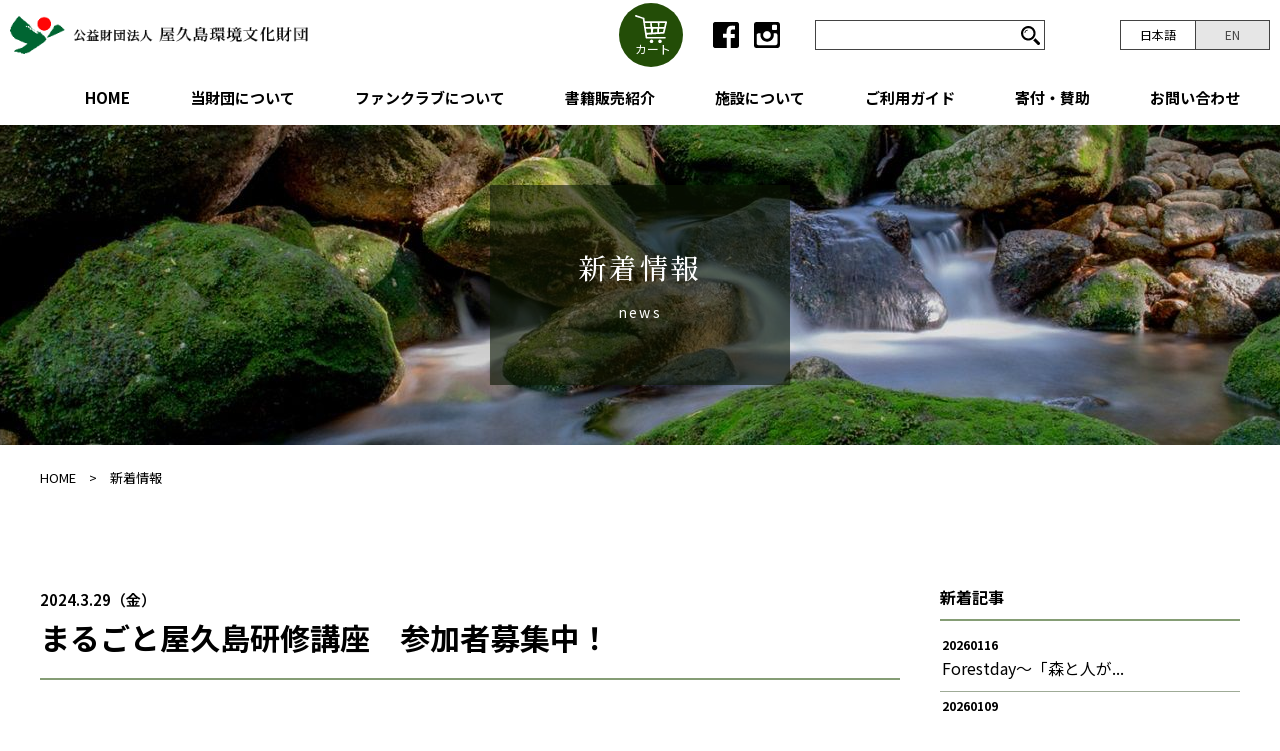

--- FILE ---
content_type: text/html; charset=utf-8
request_url: https://www.yakushima.or.jp/news/single.php?seq=492
body_size: 50157
content:
<!DOCTYPE html>
<html lang="ja">
        <head>

    
    <!-- 20221213 -->
    <!-- Google Tag Manager -->
    <script>(function(w,d,s,l,i){w[l]=w[l]||[];w[l].push({'gtm.start':
    new Date().getTime(),event:'gtm.js'});var f=d.getElementsByTagName(s)[0],
    j=d.createElement(s),dl=l!='dataLayer'?'&l='+l:'';j.async=true;j.src=
    'https://www.googletagmanager.com/gtm.js?id='+i+dl;f.parentNode.insertBefore(j,f);
    })(window,document,'script','dataLayer','GTM-P9JQTV8');</script>
    <!-- End Google Tag Manager -->
    

    <meta charset="utf-8"/>
    <meta name="format-detection" content="telephone=no"/>
    <title>新着情報│【公式】公益財団法人屋久島環境文化財団    </title>
    <meta name="description" content="当財団から皆様へのお知らせを掲載しております。当サイトでは、屋久島環境文化財団の紹介及び屋久島環境文化村センター、屋久島環境文化研修センターの各施設と事業の紹介、屋久島の見どころ紹介をWebガイドとして掲載しています。"/>
    <meta name="keywords" content="屋久島,屋久島環境文化財団,屋久島環境文化村センター,屋久島環境文化研修センター,屋久島紹介,屋久島の自然,屋久島の観光,屋久島の環境学習,屋久島のエコツアー"/>
    <meta name="viewport" content="width=device-width, initial-scale=1, user-scalable=no"/>
    <script src="https://www.yakushima.or.jp/assets/js/jquery-1.6.2.min.js"></script>
    <link rel="stylesheet" href="https://www.yakushima.or.jp/assets/css/shared.css"/>
    <link rel="stylesheet" href="https://www.yakushima.or.jp/assets/css/pg.css"/>
    <link rel="stylesheet" href="https://www.yakushima.or.jp/assets/swiper/swiper.css"/>
    <link rel="stylesheet" href="https://www.yakushima.or.jp/assets/css/shared.css"/>
    <script src="https://www.yakushima.or.jp/assets/swiper/swiper.js"></script>
    <script async src="https://www.googletagmanager.com/gtag/js?id=UA-48582830-1"></script>
    
    <script>
      window.dataLayer = window.dataLayer || [];
      function gtag(){dataLayer.push(arguments);}
      gtag('js', new Date());

      gtag('config', 'UA-48582830-1');
    </script>
    
  </head>
  <body>

    <!-- Google Tag Manager (noscript) -->
    <!-- 20221213 -->
    <noscript><iframe src="https://www.googletagmanager.com/ns.html?id=GTM-P9JQTV8"
    height="0" width="0" style="display:none;visibility:hidden"></iframe></noscript>
    <!-- End Google Tag Manager (noscript) -->

    <div class="wrapper " id="wrapper">
      <header class="site-header"><a class="site-header__logo hover-alpha" href="https://www.yakushima.or.jp/"><img src="https://www.yakushima.or.jp/assets/img/shared/logo.png" srcset="https://www.yakushima.or.jp/assets/img/shared/logo.png, ../assets/img/shared/logo@2x.png 2x" alt="公益財団法人 屋久島環境文化財団"/></a>
        <div class="site-header__mypage">
          <a class="site-header__cart" href="https://www.yakushima.or.jp/goods/cart.php">
                        <figure class="site-header__cart-icon"><img src="https://www.yakushima.or.jp/assets/img/shared/icon-cart.svg" alt=""/>
              <figcaption>カート</figcaption>
            </figure>
          </a>
                </div>
        <div class="site-header__sns"><a class="site-header__sns-icon" href="https://www.facebook.com/%E5%85%AC%E7%9B%8A%E8%B2%A1%E5%9B%A3%E6%B3%95%E4%BA%BA-%E5%B1%8B%E4%B9%85%E5%B3%B6%E7%92%B0%E5%A2%83%E6%96%87%E5%8C%96%E8%B2%A1%E5%9B%A3-212293235646252/" target="_blank">
            <svg xmlns="http://www.w3.org/2000/svg" viewBox="0 0 24 24"><path class="fill-path" d="M21.9,0H2.1C0.9,0,0,0.9,0,2.1V22c0,1.1,0.9,2,2.1,2.1h10.6v-9.5H9.3v-3.7h3.2c0-1.4,0.1-2.7,0.3-4.1
            C13,6,13.4,5.3,13.9,4.7c1.6-2,6.3-1.2,6.3-1.2v3.4h-2c-0.9-0.1-1.7,0.6-1.8,1.5v0.1V11H20v3.7h-3.7V24h5.6c1.1,0,2.1-0.9,2.1-2.1
            V2.1C24,0.9,23.1,0,21.9,0z"/></svg></a><a class="site-header__sns-icon" href="https://www.instagram.com/yakushimazaidan_official/" target="_blank">
            <svg xmlns="http://www.w3.org/2000/svg" viewBox="0 0 24 24"><path class="fill-path" d="M21.7,0H2.3C1,0,0,1,0,2.3v19.4C0,23,1,24,2.3,24h19.3c1.3,0,2.3-1,2.3-2.3V2.3C24,1,23,0,21.7,0z M16.6,3.6
            c0-0.5,0.4-1,1-1h2.7c0.5,0,1,0.4,1,1v2.8c0,0.5-0.4,1-1,1h-2.7c-0.5,0-1-0.4-1-1V3.6z M12,8.4c2,0,3.6,1.6,3.6,3.6S14,15.6,12,15.6
            S8.4,14,8.4,12S10,8.4,12,8.4z M21.6,19.8L21.6,19.8c-0.1,0.9-0.8,1.6-1.7,1.6H4.1c-0.9,0-1.6-0.7-1.6-1.6V12c0-0.9,0.7-1.6,1.6-1.6
            h1.6c0.2,0,0.3,0.1,0.3,0.3v0.1c-0.1,0.4-0.1,0.8-0.1,1.2c0,3.4,2.8,6.2,6.2,6.2c3.4,0,6.2-2.8,6.2-6.2c0-0.4-0.1-0.8-0.1-1.2
            c0-0.2,0-0.3,0.2-0.4H20c0.9,0,1.6,0.7,1.6,1.6V19.8z"/></svg></a></div>
        <div class="site-header__search">
          <div class="h-search">
            <div class="h-search__text">
              <input type="text" name="google_search"/>
            </div>
            <button class="h-search__button">
              <div class="h-search__icon">
                <svg xmlns="http://www.w3.org/2000/svg" viewBox="0 0 24 24"><path class="fill-path" d="M8.1,4.8c-2,0-3.6,1.6-3.6,3.6c0,0.3,0.2,0.5,0.5,0.5c0.3,0,0.5-0.2,0.5-0.5l0,0
                  c0-1.4,1.2-2.6,2.6-2.6c0.3,0,0.5-0.2,0.5-0.5S8.4,4.8,8.1,4.8z M17,14.1c2.7-4.3,1.5-10-2.8-12.7S4.2,0,1.4,4.3
                  C-1.3,8.6,0,14.2,4.3,17c3,1.9,6.9,1.9,9.9,0C15.3,16.2,16.2,15.3,17,14.1z M12.2,15c-3.2,1.6-7.1,0.4-8.8-2.8
                  c-0.5-0.9-0.7-1.9-0.7-3c0-1,0.2-2.1,0.7-3C5.1,3,9,1.8,12.2,3.4c3.2,1.6,4.5,5.6,2.8,8.8C14.4,13.4,13.4,14.4,12.2,15L12.2,15z
                  M23.4,20.6l-5.3-5.3c-0.8,1.1-1.7,2.1-2.8,2.8l5.3,5.3C21,23.8,21.5,24,22,24c1.1,0,2-0.9,2-2C24,21.5,23.8,21,23.4,20.6z"/></svg>
              </div>
            </button>
          </div>
        </div>
        <div class="site-header__language">
          <div class="h-language"><a class="h-language__link is-active" href="https://www.yakushima.or.jp/">日本語</a><a class="h-language__link" href="https://www.yakushima.or.jp/en/">EN</a></div>
        </div>
      </header>            <button class="menubutton" id="navTogglebButton"><i class="menubutton__bar--top"></i><i class="menubutton__bar--middle"></i><i class="menubutton__bar--bottom"></i></button>
      <nav class="glnav">
        <div class="glnav__inner">
          <div class="glnav__mobile">
            <div class="glnav__information">
              <div class="glnav__search">
                <div class="h-search">
                  <div class="h-search__text">
                    <input type="text" name="google_search" />
                  </div>
                  <button class="h-search__button">
                    <div class="h-search__icon">
                      <svg xmlns="http://www.w3.org/2000/svg" viewBox="0 0 24 24"><path class="fill-path" d="M8.1,4.8c-2,0-3.6,1.6-3.6,3.6c0,0.3,0.2,0.5,0.5,0.5c0.3,0,0.5-0.2,0.5-0.5l0,0
                        c0-1.4,1.2-2.6,2.6-2.6c0.3,0,0.5-0.2,0.5-0.5S8.4,4.8,8.1,4.8z M17,14.1c2.7-4.3,1.5-10-2.8-12.7S4.2,0,1.4,4.3
                        C-1.3,8.6,0,14.2,4.3,17c3,1.9,6.9,1.9,9.9,0C15.3,16.2,16.2,15.3,17,14.1z M12.2,15c-3.2,1.6-7.1,0.4-8.8-2.8
                        c-0.5-0.9-0.7-1.9-0.7-3c0-1,0.2-2.1,0.7-3C5.1,3,9,1.8,12.2,3.4c3.2,1.6,4.5,5.6,2.8,8.8C14.4,13.4,13.4,14.4,12.2,15L12.2,15z
                        M23.4,20.6l-5.3-5.3c-0.8,1.1-1.7,2.1-2.8,2.8l5.3,5.3C21,23.8,21.5,24,22,24c1.1,0,2-0.9,2-2C24,21.5,23.8,21,23.4,20.6z"/></svg>
                    </div>
                  </button>
                </div>
              </div>
              <div class="glnav__sns"><a class="glnav__sns-icon" href="../">
                  <svg xmlns="http://www.w3.org/2000/svg" viewBox="0 0 24 24"><path class="fill-path" d="M21.9,0H2.1C0.9,0,0,0.9,0,2.1V22c0,1.1,0.9,2,2.1,2.1h10.6v-9.5H9.3v-3.7h3.2c0-1.4,0.1-2.7,0.3-4.1
                  C13,6,13.4,5.3,13.9,4.7c1.6-2,6.3-1.2,6.3-1.2v3.4h-2c-0.9-0.1-1.7,0.6-1.8,1.5v0.1V11H20v3.7h-3.7V24h5.6c1.1,0,2.1-0.9,2.1-2.1
                  V2.1C24,0.9,23.1,0,21.9,0z"/></svg></a><a class="glnav__sns-icon" href="../">
                  <svg xmlns="http://www.w3.org/2000/svg" viewBox="0 0 24 24"><path class="fill-path" d="M21.7,0H2.3C1,0,0,1,0,2.3v19.4C0,23,1,24,2.3,24h19.3c1.3,0,2.3-1,2.3-2.3V2.3C24,1,23,0,21.7,0z M16.6,3.6
                  c0-0.5,0.4-1,1-1h2.7c0.5,0,1,0.4,1,1v2.8c0,0.5-0.4,1-1,1h-2.7c-0.5,0-1-0.4-1-1V3.6z M12,8.4c2,0,3.6,1.6,3.6,3.6S14,15.6,12,15.6
                  S8.4,14,8.4,12S10,8.4,12,8.4z M21.6,19.8L21.6,19.8c-0.1,0.9-0.8,1.6-1.7,1.6H4.1c-0.9,0-1.6-0.7-1.6-1.6V12c0-0.9,0.7-1.6,1.6-1.6
                  h1.6c0.2,0,0.3,0.1,0.3,0.3v0.1c-0.1,0.4-0.1,0.8-0.1,1.2c0,3.4,2.8,6.2,6.2,6.2c3.4,0,6.2-2.8,6.2-6.2c0-0.4-0.1-0.8-0.1-1.2
                  c0-0.2,0-0.3,0.2-0.4H20c0.9,0,1.6,0.7,1.6,1.6V19.8z"/></svg></a></div>
              <div class="glnav__language">
                <div class="h-language">
                <div class="h-language__link is-active">日本語</div><a class="h-language__link" href="https://www.yakushima.or.jp/en/">EN</a>
                </div>
              </div>
            </div>
          </div>
          <ul class="glmenu">
            <li class="glmenu__item"><a class="glmenu__link" href="https://www.yakushima.or.jp/">HOME</a></li>
            <li class="glmenu__item subMenuHover" aria-controls="subnav-about"><span class="glmenu__link subMenuClick" aria-controls="subnav-about">当財団について</span>
              <nav class="subnav" id="subnav-about">
                <ul class="submenu">
                  <li class="submenu__item"><a class="submenu__link" href="https://www.yakushima.or.jp/about/">屋久島環境文化財団とは</a></li>
                  <li class="submenu__item"><a class="submenu__link" href="https://www.yakushima.or.jp/outline/">財団概要</a></li>
                  <li class="submenu__item"><a class="submenu__link" href="https://www.yakushima.or.jp/concept/">環境文化村構想</a></li>
                </ul>
              </nav>
            </li>
            <li class="glmenu__item subMenuHover" aria-controls="subnav-fanclub"><span class="glmenu__link subMenuClick" aria-controls="subnav-fanclub">ファンクラブについて</span>
              <nav class="subnav" id="subnav-fanclub">
                <ul class="submenu">
                  <li class="submenu__item"><a class="submenu__link" href="https://www.yakushima.or.jp/fanclub/">ファンクラブのご案内</a></li>
                  <li class="submenu__item"><a class="submenu__link" href="https://www.yakushima.or.jp/goods/">グッズ販売　紹介</a></li>
                  <li class="submenu__item"><a class="submenu__link" href="https://www.yakushima.or.jp/goods/#goods">オリジナルグッズ・書籍・注文</a></li>
				                  <li class="submenu__item"><a class="submenu__link" href="https://www.yakushima.or.jp/register/">ファンクラブ会員登録</a></li>
				                  <li class="submenu__item"><a class="submenu__link" href="https://www.sipstool.jp/yakushimazaidan/anq/index.php?p=20220228173957">屋久島ファンクラブ 資料請求・お申込み</a></li>
                </ul>
              </nav>
            </li>
            <li class="glmenu__item"><a class="glmenu__link" href="https://www.yakushima.or.jp/goods/#books">書籍販売紹介</a></li>
            <li class="glmenu__item subMenuHover" aria-controls="subnav-facility"><span class="glmenu__link subMenuClick" aria-controls="subnav-facility">施設について</span>
              <nav class="subnav" id="subnav-facility">
                <ul class="submenu">
                  <li class="submenu__item"><a class="submenu__link" href="https://www.yakushima.or.jp/guide/village.php">屋久島環境文化村センター</a></li>
                  <li class="submenu__item"><a class="submenu__link" href="https://www.yakushima.or.jp/guide/learning.php">屋久島環境文化研修センター</a></li>
                </ul>
              </nav>
            </li>
            <li class="glmenu__item"><a class="glmenu__link" href="https://www.yakushima.or.jp/guidance/">ご利用ガイド</a></li>
            <li class="glmenu__item"><a class="glmenu__link" href="https://www.yakushima.or.jp/support/">寄付・賛助</a></li>
            <li class="glmenu__item"><a class="glmenu__link" href="https://www.sipstool.jp/yakushimazaidan/anq/index.php?p=20220228174221">お問い合わせ</a></li>
          </ul>
        </div>
      </nav>
      <div class="page-header">
        <h1 class="page-header__block">
          <div class="page-header__blockin"><span class="page-header__jp">新着情報</span><span class="page-header__en">news</span></div>
        </h1>
        <figure class="page-header__bg"><img class="ofi" src="../assets/img/news/bg-pageheader.jpg" alt=""/></figure>
      </div>
      <nav class="bread">
        <ul class="bread__list">
          <li class="bread__item"><a class="bread__link" href="../">HOME</a></li>
          <li class="bread__item"><a class="bread__link" href="../news/">新着情報</a></li>
        </ul>
      </nav>
      <main class="main">
        <section>
          <div class="container grid-container">
            <div class="grid-container__main">
              <div class="news-post"><small class="news-post__date">2024.3.29（金）</small>
                <h2 class="h2 title-deco2 heading">まるごと屋久島研修講座　参加者募集中！　</h2>
                <div class="news-post__content">
																		<div class="fr" style="width: 100%;max-width: 600px;text-align:center;">
																	<a href="/temporary/file/2403290449154566067image1.jpg" target="_blank">
																					<img src="/temporary/file/2403290449154566067image1.jpg" alt="まるごと屋久島研修講座　参加者募集中！　" />
																			</a>
									<p>
										
									</p>	
																																															</div>
							<p style="word-break: break-all;">
								<span background-color:="" font-size:="" noto="" sans=""><b><u>この春から移住・赴任された方々，屋久島の自然や文化に興味のある方々を対象に，</u></b><br />
屋久島のみどころを<b><span style="color: rgb(255, 140, 0);">「里編」</span></b>と<b><span style="color: rgb(0, 128, 0);">「森編」</span></b>に分けてご紹介します。<br />
みなさまのご参加をお待ちしています。<br />
<br />
▼詳細はこちらから</span><br />
<a href="https://www.yakushima.or.jp/activity/single.php?seq=266">https://www.yakushima.or.jp/activity/single.php?seq=266</a><br />
<span background-color:="" font-size:="" noto="" sans="">▼お申し込みはこちらから<br />
・里編</span><br />
<a href="https://forms.gle/6B6qsQ35B5skwTx27">https://forms.gle/RrYFmrqm3XBpkrvp9</a><br />
<span background-color:="" font-size:="" noto="" sans="">・森編</span><br />
<a href="https://forms.gle/3d5uFppnx9BYoEoi8">https://forms.gle/3d5uFppnx9BYoEoi8</a>
							</p>	
							
						
                </div><a class="button-t2 max-width-320 mg-x-auto" href="./index.php">
                  <div class="button-t2__text">一覧に戻る</div></a>
              </div>
            </div>
            <div class="grid-container__aside aside">
              <div class="aside__item">
                <h3 class="heading title-deco2 h5">新着記事</h3>
                <ul class="asidelist">
                                  <li class="asidelist__item"><small class="asidelist__date">20260116</small><a class="asidelist__link" href="./single.php?seq=574">Forestday～「森と人が...</a></li>
                                  <li class="asidelist__item"><small class="asidelist__date">20260109</small><a class="asidelist__link" href="./single.php?seq=550">2026年度（令和８年度）分の...</a></li>
                                  <li class="asidelist__item"><small class="asidelist__date">20260109</small><a class="asidelist__link" href="./single.php?seq=572">【参加者募集】「はじめての親子...</a></li>
                                  <li class="asidelist__item"><small class="asidelist__date">20251219</small><a class="asidelist__link" href="./single.php?seq=569">第３回屋久島子どもエコ隊～屋久...</a></li>
                                  <li class="asidelist__item"><small class="asidelist__date">20251211</small><a class="asidelist__link" href="./single.php?seq=573">令和７年度第７・８回屋久島研究...</a></li>
                                </ul>
              </div>

              <div class="aside__item">
                <h3 class="heading title-deco2 h5">カテゴリー</h3>
                <ul class="asidelist">
									<li class="asidelist__item"><a class="asidelist__link" href="https://www.yakushima.or.jp/news/?c=1">共通</a></li>
									<li class="asidelist__item"><a class="asidelist__link" href="https://www.yakushima.or.jp/news/?c=2">村センター</a></li>
									<li class="asidelist__item"><a class="asidelist__link" href="https://www.yakushima.or.jp/news/?c=3">スタッフブログ</a></li>
									<li class="asidelist__item"><a class="asidelist__link" href="https://www.yakushima.or.jp/news/?c=4">研修センター</a></li>
				                </ul>
              </div>

              <div class="aside__item">
                <h3 class="heading title-deco2 h5">月別アーカイブ</h3>
                <ul class="asideArchives">
                                  <li class="asideArchives__item"><a class="asideArchives__link" href="https://www.yakushima.or.jp/news/?date=202601">2026.01</a></li>
                                  <li class="asideArchives__item"><a class="asideArchives__link" href="https://www.yakushima.or.jp/news/?date=202512">2025.12</a></li>
                                  <li class="asideArchives__item"><a class="asideArchives__link" href="https://www.yakushima.or.jp/news/?date=202511">2025.11</a></li>
                                  <li class="asideArchives__item"><a class="asideArchives__link" href="https://www.yakushima.or.jp/news/?date=202510">2025.10</a></li>
                                  <li class="asideArchives__item"><a class="asideArchives__link" href="https://www.yakushima.or.jp/news/?date=202509">2025.09</a></li>
                                  <li class="asideArchives__item"><a class="asideArchives__link" href="https://www.yakushima.or.jp/news/?date=202508">2025.08</a></li>
                                  <li class="asideArchives__item"><a class="asideArchives__link" href="https://www.yakushima.or.jp/news/?date=202507">2025.07</a></li>
                                  <li class="asideArchives__item"><a class="asideArchives__link" href="https://www.yakushima.or.jp/news/?date=202506">2025.06</a></li>
                                  <li class="asideArchives__item"><a class="asideArchives__link" href="https://www.yakushima.or.jp/news/?date=202505">2025.05</a></li>
                                  <li class="asideArchives__item"><a class="asideArchives__link" href="https://www.yakushima.or.jp/news/?date=202504">2025.04</a></li>
                                  <li class="asideArchives__item"><a class="asideArchives__link" href="https://www.yakushima.or.jp/news/?date=202503">2025.03</a></li>
                                  <li class="asideArchives__item"><a class="asideArchives__link" href="https://www.yakushima.or.jp/news/?date=202502">2025.02</a></li>
                                  <li class="asideArchives__item"><a class="asideArchives__link" href="https://www.yakushima.or.jp/news/?date=202501">2025.01</a></li>
                                  <li class="asideArchives__item"><a class="asideArchives__link" href="https://www.yakushima.or.jp/news/?date=202412">2024.12</a></li>
                                  <li class="asideArchives__item"><a class="asideArchives__link" href="https://www.yakushima.or.jp/news/?date=202411">2024.11</a></li>
                                  <li class="asideArchives__item"><a class="asideArchives__link" href="https://www.yakushima.or.jp/news/?date=202410">2024.10</a></li>
                                  <li class="asideArchives__item"><a class="asideArchives__link" href="https://www.yakushima.or.jp/news/?date=202409">2024.09</a></li>
                                  <li class="asideArchives__item"><a class="asideArchives__link" href="https://www.yakushima.or.jp/news/?date=202408">2024.08</a></li>
                                  <li class="asideArchives__item"><a class="asideArchives__link" href="https://www.yakushima.or.jp/news/?date=202407">2024.07</a></li>
                                  <li class="asideArchives__item"><a class="asideArchives__link" href="https://www.yakushima.or.jp/news/?date=202406">2024.06</a></li>
                                  <li class="asideArchives__item"><a class="asideArchives__link" href="https://www.yakushima.or.jp/news/?date=202405">2024.05</a></li>
                                  <li class="asideArchives__item"><a class="asideArchives__link" href="https://www.yakushima.or.jp/news/?date=202404">2024.04</a></li>
                                  <li class="asideArchives__item"><a class="asideArchives__link" href="https://www.yakushima.or.jp/news/?date=202403">2024.03</a></li>
                                  <li class="asideArchives__item"><a class="asideArchives__link" href="https://www.yakushima.or.jp/news/?date=202402">2024.02</a></li>
                                  <li class="asideArchives__item"><a class="asideArchives__link" href="https://www.yakushima.or.jp/news/?date=202401">2024.01</a></li>
                                  <li class="asideArchives__item"><a class="asideArchives__link" href="https://www.yakushima.or.jp/news/?date=202312">2023.12</a></li>
                                  <li class="asideArchives__item"><a class="asideArchives__link" href="https://www.yakushima.or.jp/news/?date=202311">2023.11</a></li>
                                  <li class="asideArchives__item"><a class="asideArchives__link" href="https://www.yakushima.or.jp/news/?date=202310">2023.10</a></li>
                                  <li class="asideArchives__item"><a class="asideArchives__link" href="https://www.yakushima.or.jp/news/?date=202309">2023.09</a></li>
                                  <li class="asideArchives__item"><a class="asideArchives__link" href="https://www.yakushima.or.jp/news/?date=202308">2023.08</a></li>
                                  <li class="asideArchives__item"><a class="asideArchives__link" href="https://www.yakushima.or.jp/news/?date=202307">2023.07</a></li>
                                  <li class="asideArchives__item"><a class="asideArchives__link" href="https://www.yakushima.or.jp/news/?date=202306">2023.06</a></li>
                                  <li class="asideArchives__item"><a class="asideArchives__link" href="https://www.yakushima.or.jp/news/?date=202305">2023.05</a></li>
                                  <li class="asideArchives__item"><a class="asideArchives__link" href="https://www.yakushima.or.jp/news/?date=202303">2023.03</a></li>
                                  <li class="asideArchives__item"><a class="asideArchives__link" href="https://www.yakushima.or.jp/news/?date=202302">2023.02</a></li>
                                  <li class="asideArchives__item"><a class="asideArchives__link" href="https://www.yakushima.or.jp/news/?date=202301">2023.01</a></li>
                                  <li class="asideArchives__item"><a class="asideArchives__link" href="https://www.yakushima.or.jp/news/?date=202212">2022.12</a></li>
                                  <li class="asideArchives__item"><a class="asideArchives__link" href="https://www.yakushima.or.jp/news/?date=202211">2022.11</a></li>
                                  <li class="asideArchives__item"><a class="asideArchives__link" href="https://www.yakushima.or.jp/news/?date=202210">2022.10</a></li>
                                  <li class="asideArchives__item"><a class="asideArchives__link" href="https://www.yakushima.or.jp/news/?date=202209">2022.09</a></li>
                                  <li class="asideArchives__item"><a class="asideArchives__link" href="https://www.yakushima.or.jp/news/?date=202208">2022.08</a></li>
                                  <li class="asideArchives__item"><a class="asideArchives__link" href="https://www.yakushima.or.jp/news/?date=202207">2022.07</a></li>
                                  <li class="asideArchives__item"><a class="asideArchives__link" href="https://www.yakushima.or.jp/news/?date=202206">2022.06</a></li>
                                  <li class="asideArchives__item"><a class="asideArchives__link" href="https://www.yakushima.or.jp/news/?date=202205">2022.05</a></li>
                                  <li class="asideArchives__item"><a class="asideArchives__link" href="https://www.yakushima.or.jp/news/?date=202204">2022.04</a></li>
                                  <li class="asideArchives__item"><a class="asideArchives__link" href="https://www.yakushima.or.jp/news/?date=202203">2022.03</a></li>
                                  <li class="asideArchives__item"><a class="asideArchives__link" href="https://www.yakushima.or.jp/news/?date=202202">2022.02</a></li>
                                  <li class="asideArchives__item"><a class="asideArchives__link" href="https://www.yakushima.or.jp/news/?date=202201">2022.01</a></li>
                                  <li class="asideArchives__item"><a class="asideArchives__link" href="https://www.yakushima.or.jp/news/?date=202112">2021.12</a></li>
                                  <li class="asideArchives__item"><a class="asideArchives__link" href="https://www.yakushima.or.jp/news/?date=202111">2021.11</a></li>
                                  <li class="asideArchives__item"><a class="asideArchives__link" href="https://www.yakushima.or.jp/news/?date=202110">2021.10</a></li>
                                  <li class="asideArchives__item"><a class="asideArchives__link" href="https://www.yakushima.or.jp/news/?date=202109">2021.09</a></li>
                                  <li class="asideArchives__item"><a class="asideArchives__link" href="https://www.yakushima.or.jp/news/?date=202108">2021.08</a></li>
                                  <li class="asideArchives__item"><a class="asideArchives__link" href="https://www.yakushima.or.jp/news/?date=202107">2021.07</a></li>
                                  <li class="asideArchives__item"><a class="asideArchives__link" href="https://www.yakushima.or.jp/news/?date=202106">2021.06</a></li>
                                  <li class="asideArchives__item"><a class="asideArchives__link" href="https://www.yakushima.or.jp/news/?date=202104">2021.04</a></li>
                                  <li class="asideArchives__item"><a class="asideArchives__link" href="https://www.yakushima.or.jp/news/?date=202103">2021.03</a></li>
                                  <li class="asideArchives__item"><a class="asideArchives__link" href="https://www.yakushima.or.jp/news/?date=202101">2021.01</a></li>
                                  <li class="asideArchives__item"><a class="asideArchives__link" href="https://www.yakushima.or.jp/news/?date=202012">2020.12</a></li>
                                  <li class="asideArchives__item"><a class="asideArchives__link" href="https://www.yakushima.or.jp/news/?date=202011">2020.11</a></li>
                                  <li class="asideArchives__item"><a class="asideArchives__link" href="https://www.yakushima.or.jp/news/?date=202010">2020.10</a></li>
                                  <li class="asideArchives__item"><a class="asideArchives__link" href="https://www.yakushima.or.jp/news/?date=202006">2020.06</a></li>
                                  <li class="asideArchives__item"><a class="asideArchives__link" href="https://www.yakushima.or.jp/news/?date=202004">2020.04</a></li>
                                  <li class="asideArchives__item"><a class="asideArchives__link" href="https://www.yakushima.or.jp/news/?date=201910">2019.10</a></li>
                                  <li class="asideArchives__item"><a class="asideArchives__link" href="https://www.yakushima.or.jp/news/?date=201909">2019.09</a></li>
                                  <li class="asideArchives__item"><a class="asideArchives__link" href="https://www.yakushima.or.jp/news/?date=201908">2019.08</a></li>
                                  <li class="asideArchives__item"><a class="asideArchives__link" href="https://www.yakushima.or.jp/news/?date=201906">2019.06</a></li>
                                  <li class="asideArchives__item"><a class="asideArchives__link" href="https://www.yakushima.or.jp/news/?date=201905">2019.05</a></li>
                                  <li class="asideArchives__item"><a class="asideArchives__link" href="https://www.yakushima.or.jp/news/?date=201904">2019.04</a></li>
                                  <li class="asideArchives__item"><a class="asideArchives__link" href="https://www.yakushima.or.jp/news/?date=201903">2019.03</a></li>
                                  <li class="asideArchives__item"><a class="asideArchives__link" href="https://www.yakushima.or.jp/news/?date=201902">2019.02</a></li>
                                  <li class="asideArchives__item"><a class="asideArchives__link" href="https://www.yakushima.or.jp/news/?date=201901">2019.01</a></li>
                                  <li class="asideArchives__item"><a class="asideArchives__link" href="https://www.yakushima.or.jp/news/?date=201812">2018.12</a></li>
                                  <li class="asideArchives__item"><a class="asideArchives__link" href="https://www.yakushima.or.jp/news/?date=201811">2018.11</a></li>
                                  <li class="asideArchives__item"><a class="asideArchives__link" href="https://www.yakushima.or.jp/news/?date=201809">2018.09</a></li>
                                  <li class="asideArchives__item"><a class="asideArchives__link" href="https://www.yakushima.or.jp/news/?date=201808">2018.08</a></li>
                                  <li class="asideArchives__item"><a class="asideArchives__link" href="https://www.yakushima.or.jp/news/?date=201806">2018.06</a></li>
                                  <li class="asideArchives__item"><a class="asideArchives__link" href="https://www.yakushima.or.jp/news/?date=201805">2018.05</a></li>
                                  <li class="asideArchives__item"><a class="asideArchives__link" href="https://www.yakushima.or.jp/news/?date=201804">2018.04</a></li>
                                  <li class="asideArchives__item"><a class="asideArchives__link" href="https://www.yakushima.or.jp/news/?date=201803">2018.03</a></li>
                                  <li class="asideArchives__item"><a class="asideArchives__link" href="https://www.yakushima.or.jp/news/?date=201802">2018.02</a></li>
                                  <li class="asideArchives__item"><a class="asideArchives__link" href="https://www.yakushima.or.jp/news/?date=201712">2017.12</a></li>
                                  <li class="asideArchives__item"><a class="asideArchives__link" href="https://www.yakushima.or.jp/news/?date=201711">2017.11</a></li>
                                  <li class="asideArchives__item"><a class="asideArchives__link" href="https://www.yakushima.or.jp/news/?date=201710">2017.10</a></li>
                                  <li class="asideArchives__item"><a class="asideArchives__link" href="https://www.yakushima.or.jp/news/?date=201709">2017.09</a></li>
                                  <li class="asideArchives__item"><a class="asideArchives__link" href="https://www.yakushima.or.jp/news/?date=201708">2017.08</a></li>
                                  <li class="asideArchives__item"><a class="asideArchives__link" href="https://www.yakushima.or.jp/news/?date=201707">2017.07</a></li>
                                  <li class="asideArchives__item"><a class="asideArchives__link" href="https://www.yakushima.or.jp/news/?date=201706">2017.06</a></li>
                                  <li class="asideArchives__item"><a class="asideArchives__link" href="https://www.yakushima.or.jp/news/?date=201705">2017.05</a></li>
                                  <li class="asideArchives__item"><a class="asideArchives__link" href="https://www.yakushima.or.jp/news/?date=201704">2017.04</a></li>
                                  <li class="asideArchives__item"><a class="asideArchives__link" href="https://www.yakushima.or.jp/news/?date=201703">2017.03</a></li>
                                  <li class="asideArchives__item"><a class="asideArchives__link" href="https://www.yakushima.or.jp/news/?date=201702">2017.02</a></li>
                                  <li class="asideArchives__item"><a class="asideArchives__link" href="https://www.yakushima.or.jp/news/?date=201701">2017.01</a></li>
                                  <li class="asideArchives__item"><a class="asideArchives__link" href="https://www.yakushima.or.jp/news/?date=201612">2016.12</a></li>
                                  <li class="asideArchives__item"><a class="asideArchives__link" href="https://www.yakushima.or.jp/news/?date=201611">2016.11</a></li>
                                  <li class="asideArchives__item"><a class="asideArchives__link" href="https://www.yakushima.or.jp/news/?date=201610">2016.10</a></li>
                                  <li class="asideArchives__item"><a class="asideArchives__link" href="https://www.yakushima.or.jp/news/?date=201609">2016.09</a></li>
                                  <li class="asideArchives__item"><a class="asideArchives__link" href="https://www.yakushima.or.jp/news/?date=201608">2016.08</a></li>
                                  <li class="asideArchives__item"><a class="asideArchives__link" href="https://www.yakushima.or.jp/news/?date=201607">2016.07</a></li>
                                  <li class="asideArchives__item"><a class="asideArchives__link" href="https://www.yakushima.or.jp/news/?date=201606">2016.06</a></li>
                                  <li class="asideArchives__item"><a class="asideArchives__link" href="https://www.yakushima.or.jp/news/?date=201605">2016.05</a></li>
                                  <li class="asideArchives__item"><a class="asideArchives__link" href="https://www.yakushima.or.jp/news/?date=201604">2016.04</a></li>
                                  <li class="asideArchives__item"><a class="asideArchives__link" href="https://www.yakushima.or.jp/news/?date=201603">2016.03</a></li>
                                  <li class="asideArchives__item"><a class="asideArchives__link" href="https://www.yakushima.or.jp/news/?date=201602">2016.02</a></li>
                                  <li class="asideArchives__item"><a class="asideArchives__link" href="https://www.yakushima.or.jp/news/?date=201601">2016.01</a></li>
                                  <li class="asideArchives__item"><a class="asideArchives__link" href="https://www.yakushima.or.jp/news/?date=201512">2015.12</a></li>
                                  <li class="asideArchives__item"><a class="asideArchives__link" href="https://www.yakushima.or.jp/news/?date=201511">2015.11</a></li>
                                  <li class="asideArchives__item"><a class="asideArchives__link" href="https://www.yakushima.or.jp/news/?date=201510">2015.10</a></li>
                                  <li class="asideArchives__item"><a class="asideArchives__link" href="https://www.yakushima.or.jp/news/?date=201509">2015.09</a></li>
                                  <li class="asideArchives__item"><a class="asideArchives__link" href="https://www.yakushima.or.jp/news/?date=201508">2015.08</a></li>
                                  <li class="asideArchives__item"><a class="asideArchives__link" href="https://www.yakushima.or.jp/news/?date=201507">2015.07</a></li>
                                  <li class="asideArchives__item"><a class="asideArchives__link" href="https://www.yakushima.or.jp/news/?date=201506">2015.06</a></li>
                                  <li class="asideArchives__item"><a class="asideArchives__link" href="https://www.yakushima.or.jp/news/?date=201505">2015.05</a></li>
                                  <li class="asideArchives__item"><a class="asideArchives__link" href="https://www.yakushima.or.jp/news/?date=201504">2015.04</a></li>
                                  <li class="asideArchives__item"><a class="asideArchives__link" href="https://www.yakushima.or.jp/news/?date=201503">2015.03</a></li>
                                  <li class="asideArchives__item"><a class="asideArchives__link" href="https://www.yakushima.or.jp/news/?date=201502">2015.02</a></li>
                                  <li class="asideArchives__item"><a class="asideArchives__link" href="https://www.yakushima.or.jp/news/?date=201501">2015.01</a></li>
                                  <li class="asideArchives__item"><a class="asideArchives__link" href="https://www.yakushima.or.jp/news/?date=201412">2014.12</a></li>
                                  <li class="asideArchives__item"><a class="asideArchives__link" href="https://www.yakushima.or.jp/news/?date=201411">2014.11</a></li>
                                  <li class="asideArchives__item"><a class="asideArchives__link" href="https://www.yakushima.or.jp/news/?date=201410">2014.10</a></li>
                                  <li class="asideArchives__item"><a class="asideArchives__link" href="https://www.yakushima.or.jp/news/?date=201409">2014.09</a></li>
                                  <li class="asideArchives__item"><a class="asideArchives__link" href="https://www.yakushima.or.jp/news/?date=201408">2014.08</a></li>
                                  <li class="asideArchives__item"><a class="asideArchives__link" href="https://www.yakushima.or.jp/news/?date=201407">2014.07</a></li>
                                  <li class="asideArchives__item"><a class="asideArchives__link" href="https://www.yakushima.or.jp/news/?date=201406">2014.06</a></li>
                                  <li class="asideArchives__item"><a class="asideArchives__link" href="https://www.yakushima.or.jp/news/?date=201405">2014.05</a></li>
                                  <li class="asideArchives__item"><a class="asideArchives__link" href="https://www.yakushima.or.jp/news/?date=201404">2014.04</a></li>
                                </ul>
              </div>
            </div>
          </div>
        </section><a class="pagetop" href="#wrapper"><i><svg xmlns="http://www.w3.org/2000/svg" viewBox="0 0 33.2 23.2"><path class="stroke-path" style="stroke-width:2;stroke-linejoin:round;" d="M0.8,22.6L17.1,1l15.2,21.6"/></svg></i></a>
      </main>
          <footer class="site-footer">
        <div class="site-footer__togglebutton"><span>サイトマップ</span></div>
        <div class="site-footer__wrapper">
          <div class="site-footer__sitemap">
            <div class="site-footer__column">
              <div class="site-footer__linktitle"><a href="https://www.yakushima.or.jp/">HOME</a></div>
              <ul class="site-footer__linklist">
                <li><a href="https://www.yakushima.or.jp/news/">新着情報</a></li>
                <li><a href="https://www.yakushima.or.jp/calendar/">イベントカレンダー</a></li>
                <!--<li><a href="https://www.yakushima.or.jp/news/?c=3">スタッフブログ</a></li>-->
              </ul>
              <div class="site-footer__linktitle">財団について</div>
              <ul class="site-footer__linklist">
                <li><a href="https://www.yakushima.or.jp/about/">屋久島環境文化財団とは</a>
                  <ul class="site-footer__linklist">
                    <li><a href="https://www.yakushima.or.jp/about/#support">各種助成</a></li>
                    <li><a href="https://www.yakushima.or.jp/about/#document">財団資料・定款等</a></li>
                  </ul>
                </li>
                <li><a href="https://www.yakushima.or.jp/outline/">財団概要（組織図・取組）</a>
                  <ul class="site-footer__linklist">
                    <li><a href="https://www.yakushima.or.jp/outline/#service">財団の主な実施事業・取り組み</a></li>
                    <li><a href="https://www.yakushima.or.jp/outline/#sale">販売事業</a></li>
                    <li><a href="https://www.yakushima.or.jp/outline/#management">屋久島文化村中核施設の管理運営業務</a></li>
                    <li><a href="https://www.yakushima.or.jp/outline/#outline">組織概要</a></li>
                    <li><a href="https://www.yakushima.or.jp/outline/#history">沿革</a></li>
                    <li><a href="https://www.yakushima.or.jp/outline/#organization">財団組織図</a></li>
                    <li><a href="https://www.yakushima.or.jp/pdf/outline/Nkatsudouhoukoku_R3.pdf">活動報告（PDF）</a></li>
                  </ul>
                </li>
                <li><a href="https://www.yakushima.or.jp/concept/">環境文化村構想</a></li>
              </ul>
              <div class="site-footer__linktitle"><a href="https://www.yakushima.or.jp/goods/">グッズ販売・商品案内</a></div>
              <ul class="site-footer__linklist">
                <li><a href="https://www.sipstool.jp/yakushimazaidan/anq/index.php?p=20211215092332">グッズ販売についてのお問い合わせ</a></li>
              </ul>
            </div>
            <div class="site-footer__column">
              <div class="site-footer__linktitle"><a href="https://www.yakushima.or.jp/support/">寄付・賛助について</a></div>
              <ul class="site-footer__linklist">
                <li><a href="https://www.yakushima.or.jp/support/#kifu">寄付のお願い</a></li>
                <li><a href="https://www.yakushima.or.jp/support/#support">賛助企業のお願い</a></li>
                <li><a href="https://www.yakushima.or.jp/support/#benefit">賛助企業の特典</a></li>
                <li><a href="https://www.yakushima.or.jp/support/#activity">活動報告</a></li>
                <li><a href="https://www.yakushima.or.jp/support/#tax">税の優遇措置について</a></li>
                <li><a href="https://www.yakushima.or.jp/support/#kifu-company">寄付企業一覧</a></li>
                <li><a href="https://www.yakushima.or.jp/support/#support-company">賛助企業一覧</a></li>
              </ul>
              <div class="site-footer__linktitle"><a href="https://www.yakushima.or.jp/fanclub/">屋久島ファンクラブ</a></div>
              <ul class="site-footer__linklist">
                <li><a href="https://www.yakushima.or.jp/fanclub/#guide">ファンクラブのご案内</a></li>
                <li><a href="https://www.yakushima.or.jp/fanclub/#goods">会員特典１</a></li>
                <li><a href="https://www.yakushima.or.jp/fanclub/#member-card">会員特典２</a></li>
                <li><a href="https://www.yakushima.or.jp/fanclub/#newspaper">会員特典３</a></li>
                <li><a href="https://www.yakushima.or.jp/fanclub/#free">会員特典４</a></li>
                <li><a href="https://www.yakushima.or.jp/fanclub/#waon">会員特典５</a></li>
                <li><a href="https://www.yakushima.or.jp/fanclub/#discount">会員特典６</a></li>
                <li><a href="https://www.sipstool.jp/yakushimazaidan/anq/index.php?p=20220228173957">資料請求・お申込み</a></li>
                <li><a href="https://www.yakushima.or.jp/mypage/login.php">ファンクラブ会員ログイン</a></li>
                <li><a href="https://www.yakushima.or.jp/mypage/forgot_password.php">パスワードを忘れたら</a></li>
              </ul>
              <div class="site-footer__linktitle"><a href="https://www.yakushima.or.jp/lecture/">屋久島研究講座</a></div>
            </div>
            <div class="site-footer__column">
              <div class="site-footer__linktitle"><a href="https://www.yakushima.or.jp/marurin/">まるりん通信</a></div>
              <ul class="site-footer__linklist">
                <li><a href="https://www.yakushima.or.jp/marurin/#backnumber">バックナンバー</a></li>
              </ul>
              <div class="site-footer__linktitle"><a href="https://www.yakushima.or.jp/gallery/">フォトギャラリー</a></div>
              <div class="site-footer__linktitle"><a href="https://www.yakushima.or.jp/volunteer/">ボランティア活動</a></div>
              <ul class="site-footer__linklist">
                <li><a href="https://www.yakushima.or.jp/volunteer/#volunteer">財団ボランティア</a></li>
                <li><a href="https://www.yakushima.or.jp/volunteer/#activity">主な活動</a>
                  <ul class="site-footer__linklist">
                    <li><a href="https://www.yakushima.or.jp/volunteer/#activity1">環境保全</a></li>
                    <li><a href="https://www.yakushima.or.jp/volunteer/#activity1">海岸清掃</a></li>
                    <li><a href="https://www.yakushima.or.jp/volunteer/#activity2">普及活動</a></li>
                  </ul>
                </li>
                <li><a href="https://www.yakushima.or.jp/volunteer/#results">これまでの活動</a>
                  <ul class="site-footer__linklist">
                    <li><a href="https://www.yakushima.or.jp/volunteer/#results">ウミガメ保護</a></li>
                  </ul>
                </li>
              </ul>
              <div class="site-footer__linktitle"><a href="https://www.yakushima.or.jp/guidance/">屋久島利用ガイド</a></div>
              <ul class="site-footer__linklist">
                <li><a href="https://www.yakushima.or.jp/guidance/#enjoy">屋久島をお楽しみいただくために</a></li>
                <li><a href="https://www.yakushima.or.jp/guidance/#download">ご利用ガイドダウンロード</a>
                  <ul class="site-footer__linklist">
                    <li><a href="https://www.yakushima.or.jp/guidance/#download1">登山者のためのYAKUSHIMAマナーガイド</a></li>
                    <li><a href="https://www.yakushima.or.jp/guidance/#download2">ウミガメ観察ルールガイド</a></li>
                    <li><a href="https://www.yakushima.or.jp/guidance/#download3">西部地域ルールガイド</a></li>
                    <li><a href="https://www.yakushima.or.jp/guidance/#download4">携帯トイレリーフレット</a></li>
                  </ul>
                </li>
              </ul>
            </div>
            <div class="site-footer__column">
              <div class="site-footer__linktitle"><a href="https://www.yakushima.or.jp/guide/">利用案内</a></div>
              <ul class="site-footer__linklist">
                <li><a href="https://www.yakushima.or.jp/guide/village.php">屋久島環境文化村センター</a></li>
                <li><a href="https://www.yakushima.or.jp/guide/learning.php">屋久島環境文化研修センター</a>
                  <ul class="site-footer__linklist">
                    <li><a href="https://www.yakushima.or.jp/activity/">自主事業について</a></li>
                    <li><a href="https://www.yakushima.or.jp/accept/">受入事業について</a></li>
                    <li><a href="https://www.yakushima.or.jp/accept/program.php#list">研修プログラム一覧</a></li>
                    <li><a href="https://www.yakushima.or.jp/accept/download.php">申請書ダウンロード</a></li>
                    <!--<li><a href="https://www.yakushima.or.jp/estimate/">お見積りフォーム</a></li>-->
                  </ul>
                </li>
              </ul>
              <div class="site-footer__linktitle"><a href="https://www.yakushima.or.jp/trademark/">商標登録について</a></div>
              <div class="site-footer__linktitle"><a href="https://www.sipstool.jp/yakushimazaidan/anq/index.php?p=20220228174221">お問い合わせ</a></div>
              <ul class="site-footer__linklist">
                <li><a href="https://www.yakushima.or.jp/privacy/">個人情報保護方針</a></li>
              </ul>
              <div class="site-footer__linktitle">アクセス</div>
              <ul class="site-footer__linklist">
                <li><a href="https://www.yakushima.or.jp/guide/village.php#access">屋久島環境文化村センター</a></li>
                <li><a href="https://www.yakushima.or.jp/guide/learning.php#access">屋久島環境文化研修センター</a></li>
              </ul>
            </div>
          </div>
        </div>
        <div class="site-footer__bottom">
          <div class="site-footer__information">
            <div class="site-footer__logo"><img src="https://www.yakushima.or.jp/assets/img/shared/logo-graphic.png" alt=""/></div>
            <div class="site-footer__sitename">公益財団法人　<strong>屋久島環境文化財団</strong></div>
            <div class="site-footer__address">〒891-4205　鹿児島県熊毛郡屋久島町宮之浦823番地1</div>
            <div class="site-footer__tel"><span>TEL 0997-42-2900</span><span>FAX 0997-49-1018</span></div>
          </div>
          <div class="site-footer__copyright">Copyright 屋久島環境文化財団  All right reserved</div>
        </div>
      </footer>
    </div>

    <script src="https://www.yakushima.or.jp/assets/js/lib.js"></script>
    <script src="https://www.yakushima.or.jp/assets/js/script.js"></script>
    </div>
  </body>
</html>

--- FILE ---
content_type: text/css
request_url: https://www.yakushima.or.jp/assets/css/shared.css
body_size: 389858
content:
@charset "UTF-8";
@import url("https://fonts.googleapis.com/css2?family=Noto+Sans+JP:wght@400;500;600;700&family=Noto+Serif+JP:wght@400;500;600;700&display=swap");
/* RESET */
html, body, div, span, applet, object, iframe,
h1, h2, h3, h4, h5, h6, p, blockquote, pre,
a, abbr, acronym, address, big, cite, code,
del, dfn, em, img, ins, kbd, q, s, samp,
small, strike, strong, sub, sup, tt, var,
b, u, i, center,
dl, dt, dd, ol, ul, li,
fieldset, form, label, legend,
table, caption, tbody, tfoot, thead, tr, th, td,
article, aside, canvas, details, embed,
figure, figcaption, footer, header, hgroup,
menu, nav, output, ruby, section, summary,
time, mark, audio, video, hr {
  margin: 0;
  padding: 0;
  border: 0;
  font-style: normal;
  font-weight: normal;
  font-size: 100%;
  vertical-align: baseline;
  text-align: left;
  text-decoration: none;
}

article, aside, details, figcaption, figure,
footer, header, hgroup, menu, nav, section, main, picture {
  display: block;
}

html {
  overflow-y: scroll;
}

blockquote, q {
  quotes: none;
}

blockquote:before, blockquote:after,
q:before, q:after {
  content: "";
  content: none;
}

input, button, textarea, select {
  margin: 0;
  padding: 0;
  background: none;
  border: none;
  border-radius: 0;
  outline: none;
  -webkit-appearance: none;
  appearance: none;
}

select::-ms-expand {
  display: none;
}

ol, ul {
  list-style: none;
}

table {
  border-collapse: collapse;
  border-spacing: 0;
}

caption, th {
  text-align: left;
}

a:focus {
  outline: none;
}

a, span, small, strong, em {
  color: inherit;
  font-weight: inherit;
}
.lecture-card__img .lecture-card__img2{
  margin-top: 40px;
}
@-webkit-keyframes scroll-hint-appear {
  0% {
    -webkit-transform: translateX(40px);
            transform: translateX(40px);
    opacity: 0;
  }
  10% {
    opacity: 1;
  }
  50%, 100% {
    -webkit-transform: translateX(-40px);
            transform: translateX(-40px);
    opacity: 0;
  }
}

@keyframes scroll-hint-appear {
  0% {
    -webkit-transform: translateX(40px);
            transform: translateX(40px);
    opacity: 0;
  }
  10% {
    opacity: 1;
  }
  50%, 100% {
    -webkit-transform: translateX(-40px);
            transform: translateX(-40px);
    opacity: 0;
  }
}
.scroll-hint.is-right-scrollable {
  background: -o-linear-gradient(right, rgba(0, 0, 0, 0.15) 0, rgba(0, 0, 0, 0) 16px, rgba(0, 0, 0, 0));
  background: linear-gradient(270deg, rgba(0, 0, 0, 0.15) 0, rgba(0, 0, 0, 0) 16px, rgba(0, 0, 0, 0));
}

.scroll-hint.is-right-scrollable.is-left-scrollable {
  background: -o-linear-gradient(left, rgba(0, 0, 0, 0.15) 0, rgba(0, 0, 0, 0) 16px, rgba(0, 0, 0, 0)), -o-linear-gradient(right, rgba(0, 0, 0, 0.15) 0, rgba(0, 0, 0, 0) 16px, rgba(0, 0, 0, 0));
  background: linear-gradient(90deg, rgba(0, 0, 0, 0.15) 0, rgba(0, 0, 0, 0) 16px, rgba(0, 0, 0, 0)), linear-gradient(270deg, rgba(0, 0, 0, 0.15) 0, rgba(0, 0, 0, 0) 16px, rgba(0, 0, 0, 0));
}

.scroll-hint.is-left-scrollable {
  background: -o-linear-gradient(left, rgba(0, 0, 0, 0.15) 0, rgba(0, 0, 0, 0) 16px, rgba(0, 0, 0, 0));
  background: linear-gradient(90deg, rgba(0, 0, 0, 0.15) 0, rgba(0, 0, 0, 0) 16px, rgba(0, 0, 0, 0));
}

.scroll-hint-icon {
  position: absolute;
  top: calc(50% - 25px);
  left: calc(50% - 60px);
  -webkit-box-sizing: border-box;
          box-sizing: border-box;
  width: 120px;
  height: 80px;
  border-radius: 5px;
  -webkit-transition: opacity 0.3s;
  -o-transition: opacity 0.3s;
  transition: opacity 0.3s;
  opacity: 0;
  background: rgba(0, 0, 0, 0.7);
  text-align: center;
  padding: 20px 10px 10px 10px;
}

.scroll-hint-icon-wrap {
  position: absolute;
  top: 0;
  left: 0;
  width: 100%;
  height: 100%;
  max-height: 100%;
  pointer-events: none;
}

.scroll-hint-text {
  font-size: 10px;
  color: #FFF;
  margin-top: 5px;
}

.scroll-hint-icon-wrap.is-active .scroll-hint-icon {
  opacity: 0.8;
}

.scroll-hint-icon:before {
  display: inline-block;
  width: 40px;
  height: 40px;
  color: #FFF;
  vertical-align: middle;
  text-align: center;
  content: "";
  background-size: contain;
  background-position: center center;
  background-repeat: no-repeat;
  background-image: url([data-uri]);
}

.scroll-hint-icon:after {
  content: "";
  width: 34px;
  height: 14px;
  display: block;
  position: absolute;
  top: 10px;
  left: 50%;
  margin-left: -20px;
  background-repeat: no-repeat;
  background-image: url([data-uri]);
  opacity: 0;
  -webkit-transition-delay: 2.4s;
       -o-transition-delay: 2.4s;
          transition-delay: 2.4s;
}

.scroll-hint-icon-wrap.is-active .scroll-hint-icon:after {
  opacity: 1;
}

.scroll-hint-icon-wrap.is-active .scroll-hint-icon:before {
  -webkit-animation: scroll-hint-appear 1.2s linear;
          animation: scroll-hint-appear 1.2s linear;
  -webkit-animation-iteration-count: 2;
          animation-iteration-count: 2;
}

.scroll-hint-icon-white {
  background-color: #FFF;
  -webkit-box-shadow: 0 4px 5px rgba(0, 0, 0, 0.4);
          box-shadow: 0 4px 5px rgba(0, 0, 0, 0.4);
}

.scroll-hint-icon-white:before {
  background-image: url([data-uri]);
}

.scroll-hint-icon-white:after {
  background-image: url([data-uri]);
}

.scroll-hint-icon-white .scroll-hint-text {
  color: #000;
}

html {
  font-size: 0.625em;
  -webkit-text-size-adjust: 100%;
  -webkit-font-smoothing: antialiased;
}
html[lang=en] body {
  line-height: 2;
}
@media screen and (min-width: 900px) {
  html[lang=en] body {
    font-size: 14px;
  }
}
html[lang=en] .main {
  font-family: "Noto Serif JP", serif;
}

body {
  font: 14px/2 "Noto Sans JP", sans-serif;
  color: #000;
}
@media screen and (min-width: 900px) {
  body {
    font-size: 16px;
  }
}

input, select, option, textarea, button {
  -webkit-box-sizing: border-box;
          box-sizing: border-box;
  font: 14px/2 "Noto Sans JP", sans-serif;
  color: #000;
}
input:after, input:before, select:after, select:before, option:after, option:before, textarea:after, textarea:before, button:after, button:before {
  -webkit-box-sizing: border-box;
          box-sizing: border-box;
}
@media screen and (min-width: 900px) {
  input, select, option, textarea, button {
    font-size: 16px;
  }
}

img {
  max-width: 100%;
  vertical-align: bottom;
  image-rendering: smooth;
}

* {
  -webkit-box-sizing: border-box;
          box-sizing: border-box;
}

*[role=button], label {
  cursor: pointer;
}

.wrapper {
  overflow: hidden;
  padding-top: 50px;
}
.wrapper--home {
  padding-bottom: 60px;
}
.wrapper--home .main {
  padding-bottom: 0;
}
.wrapper.is-modalopen {
  position: fixed;
  left: 0;
  width: 100%;
}
.wrapper.is-transition .glnav {
  -webkit-transition: 0s visibility 0.3s ease-in-out, 0.3s opacity ease-in-out, 0.3s -webkit-transform ease-in-out;
  transition: 0s visibility 0.3s ease-in-out, 0.3s opacity ease-in-out, 0.3s -webkit-transform ease-in-out;
  -o-transition: 0s visibility 0.3s ease-in-out, 0.3s transform ease-in-out, 0.3s opacity ease-in-out;
  transition: 0s visibility 0.3s ease-in-out, 0.3s transform ease-in-out, 0.3s opacity ease-in-out;
  transition: 0s visibility 0.3s ease-in-out, 0.3s transform ease-in-out, 0.3s opacity ease-in-out, 0.3s -webkit-transform ease-in-out;
}
.wrapper.is-transition.is-open {
  position: fixed;
  left: 0;
  width: 100%;
}
.wrapper.is-transition.is-open .glnav {
  -webkit-transition: 0s visibility ease-in-out, 0.3s opacity ease-in-out, 0.3s -webkit-transform ease-in-out;
  transition: 0s visibility ease-in-out, 0.3s opacity ease-in-out, 0.3s -webkit-transform ease-in-out;
  -o-transition: 0s visibility ease-in-out, 0.3s transform ease-in-out, 0.3s opacity ease-in-out;
  transition: 0s visibility ease-in-out, 0.3s transform ease-in-out, 0.3s opacity ease-in-out;
  transition: 0s visibility ease-in-out, 0.3s transform ease-in-out, 0.3s opacity ease-in-out, 0.3s -webkit-transform ease-in-out;
  opacity: 1;
  visibility: visible;
  -webkit-transform: translateY(0);
      -ms-transform: translateY(0);
          transform: translateY(0);
}
.wrapper.is-transition.is-open .menubutton__bar--top {
  top: 17px;
  -webkit-transform: rotate(45deg);
      -ms-transform: rotate(45deg);
          transform: rotate(45deg);
}
.wrapper.is-transition.is-open .menubutton__bar--middle {
  -webkit-transform: scale(0);
      -ms-transform: scale(0);
          transform: scale(0);
}
.wrapper.is-transition.is-open .menubutton__bar--bottom {
  top: 17px;
  -webkit-transform: rotate(-45deg);
      -ms-transform: rotate(-45deg);
          transform: rotate(-45deg);
}
@media screen and (min-width: 900px) {
  .wrapper {
    padding-top: 0;
  }
  .wrapper--home {
    padding-bottom: 0;
  }
  .wrapper--home .pagetop {
    right: 60px;
  }
}

.site-header {
  position: fixed;
  z-index: 100;
  left: 0;
  top: 0;
  display: -webkit-box;
  display: -ms-flexbox;
  display: flex;
  -webkit-box-align: center;
      -ms-flex-align: center;
          align-items: center;
  padding: 0 10px;
  width: 100%;
  height: 50px;
  background-color: #fff;
}
.site-header__sns, .site-header__search, .site-header__language {
  display: none;
}
.site-header__logo {
  -webkit-box-flex: 0;
      -ms-flex: 0 0 222px;
          flex: 0 0 222px;
  width: 222px;
}
.site-header__logo-en {
  -webkit-box-flex: 0;
      -ms-flex: 0 0 222px;
          flex: 0 0 222px;
  width: 222px;
}
.site-header__cart {
  position: relative;
  -webkit-box-flex: 0;
      -ms-flex: 0 0 36px;
          flex: 0 0 36px;
  width: 36px;
  height: 36px;
  border-radius: 50%;
  background-color: #234d07;
  display: -webkit-box;
  display: -ms-flexbox;
  display: flex;
  -webkit-box-align: center;
      -ms-flex-align: center;
          align-items: center;
  -webkit-box-pack: center;
      -ms-flex-pack: center;
          justify-content: center;
  -webkit-transition: 0.3s opacity ease-in-out;
  -o-transition: 0.3s opacity ease-in-out;
  transition: 0.3s opacity ease-in-out;
  margin-right: 10px;
}
.site-header__cart:hover {
  opacity: 0.6;
}
.site-header__cart-count {
  position: absolute;
  border-radius: 50%;
  background-color: #e60012;
  width: 20px;
  height: 20px;
  display: -webkit-box;
  display: -ms-flexbox;
  display: flex;
  -webkit-box-align: center;
      -ms-flex-align: center;
          align-items: center;
  -webkit-box-pack: center;
      -ms-flex-pack: center;
          justify-content: center;
  color: #fff;
  font-size: 12px;
  white-space: nowrap;
  top: 0;
  right: -10px;
}
.site-header__cart-icon {
  -webkit-box-flex: 0;
      -ms-flex: 0 0 20px;
          flex: 0 0 20px;
  width: 20px;
  line-height: 0;
}
.site-header__cart-icon figcaption {
  display: none;
}
.site-header__mypage {
  display: -webkit-box;
  display: -ms-flexbox;
  display: flex;
  margin-left: auto;
  margin-right: 40px;
}
.site-header__mypage-welcome {
  -webkit-box-flex: 0;
      -ms-flex: 0 1 auto;
          flex: 0 1 auto;
  font-size: 12px;
  display: none;
}
.site-header__mypage-button {
  display: -webkit-box;
  display: -ms-flexbox;
  display: flex;
  -webkit-box-align: center;
      -ms-flex-align: center;
          align-items: center;
  margin-left: 8px;
}
.site-header__mypage-button:hover .site-header__mypage-icon .fill-path {
  fill: #234d07;
}
.site-header__mypage-button:hover .site-header__mypage-text {
  color: #234d07;
}
.site-header__mypage-icon {
  -webkit-box-flex: 0;
      -ms-flex: 0 0 24px;
          flex: 0 0 24px;
  width: 24px;
  line-height: 0;
}
.site-header__mypage-icon .fill-path {
  fill: #000;
  will-change: fill;
  -webkit-transition: 0.3s fill ease-in-out;
  -o-transition: 0.3s fill ease-in-out;
  transition: 0.3s fill ease-in-out;
}
.site-header__mypage-text {
  display: none;
  will-change: color;
  -webkit-transition: 0.3s color ease-in-out;
  -o-transition: 0.3s color ease-in-out;
  transition: 0.3s color ease-in-out;
  font-size: 12px;
}
@media screen and (min-width: 500px) {
  .site-header__mypage-welcome {
    display: block;
  }
}
@media screen and (min-width: 900px) {
  .site-header {
    position: static;
    left: auto;
    top: auto;
    height: 70px;
  }
  .site-header__logo {
    -webkit-box-flex: 0;
        -ms-flex: 0 0 298px;
            flex: 0 0 298px;
    width: 298px;
  }
  .site-header__logo-en {
    -webkit-box-flex: 0;
        -ms-flex: 0 0 578px;
            flex: 0 0 578px;
    width: 578px;
  }
  .site-header__cart {
    -webkit-box-flex: 0;
        -ms-flex: 0 0 64px;
            flex: 0 0 64px;
    width: 64px;
    height: 64px;
    margin-right: 20px;
  }
  .site-header__cart-count {
    width: 26px;
    height: 26px;
    top: 3px;
    right: -13px;
    font-size: 16px;
  }
  .site-header__cart-icon {
    -webkit-box-flex: 0;
        -ms-flex: 0 0 32px;
            flex: 0 0 32px;
    width: 32px;
  }
  .site-header__cart-icon figcaption {
    text-align: center;
    font-size: 12px;
    line-height: 1;
    color: #fff;
    display: block;
    white-space: nowrap;
  }
  .site-header__mypage {
    margin-right: 0;
  }
  .site-header__mypage-welcome {
    display: none;
  }
  .site-header__sns {
    display: -webkit-box;
    display: -ms-flexbox;
    display: flex;
    margin-left: 10px;
  }
  .site-header__sns-icon {
    -webkit-box-flex: 0;
        -ms-flex: 0 0 26px;
            flex: 0 0 26px;
    width: 26px;
    height: 26px;
  }
  .site-header__sns-icon .fill-path {
    fill: #000;
    will-change: fill;
    -webkit-transition: 0.3s fill ease-in-out;
    -o-transition: 0.3s fill ease-in-out;
    transition: 0.3s fill ease-in-out;
  }
  .site-header__sns-icon + .site-header__sns-icon {
    margin-left: 15px;
  }
  .site-header__sns-icon:hover .fill-path {
    fill: #234d07;
  }
  .site-header__search {
    display: block;
    -webkit-box-flex: 0;
        -ms-flex: 0 0 230px;
            flex: 0 0 230px;
    width: 230px;
    margin-left: 35px;
  }
  .site-header__language {
    -webkit-box-flex: 0;
        -ms-flex: 0 0 150px;
            flex: 0 0 150px;
    width: 150px;
    display: block;
    margin-left: 25px;
  }
}
@media screen and (min-width: 1050px) {
  .site-header__mypage-welcome {
    display: block;
    padding-top: 20px;
  }
}
@media screen and (min-width: 1200px) {
  .site-header__mypage-icon {
    -webkit-box-flex: 0;
        -ms-flex: 0 0 20px;
            flex: 0 0 20px;
    width: 20px;
  }
  .site-header__mypage-text {
    display: block;
    -webkit-box-flex: 0;
        -ms-flex: 0 0 auto;
            flex: 0 0 auto;
    line-height: 1;
    margin-left: 3px;
  }
  .site-header__language {
    margin-left: 75px;
  }
}

.menubutton {
  position: fixed;
  z-index: 101;
  width: 36px;
  height: 36px;
  top: 7px;
  right: 10px;
}
.menubutton__bar--top, .menubutton__bar--middle, .menubutton__bar--bottom {
  width: 24px;
  height: 2px;
  background-color: #234d07;
  position: absolute;
  right: 6px;
  will-change: top, transform;
  -webkit-transition: 0.3s top ease-in-out, 0.3s -webkit-transform ease-in-out;
  transition: 0.3s top ease-in-out, 0.3s -webkit-transform ease-in-out;
  -o-transition: 0.3s top ease-in-out, 0.3s transform ease-in-out;
  transition: 0.3s top ease-in-out, 0.3s transform ease-in-out;
  transition: 0.3s top ease-in-out, 0.3s transform ease-in-out, 0.3s -webkit-transform ease-in-out;
}
.menubutton__bar--top {
  top: 10px;
}
.menubutton__bar--middle {
  top: 17px;
}
.menubutton__bar--bottom {
  top: 24px;
}
@media screen and (min-width: 900px) {
  .menubutton {
    display: none;
  }
}

.h-search {
  height: 30px;
  border: 1px solid #434343;
  display: -webkit-box;
  display: -ms-flexbox;
  display: flex;
  background-color: #fff;
}
.h-search__text {
  -webkit-box-flex: 1;
      -ms-flex: 1 1 auto;
          flex: 1 1 auto;
  padding: 0 5px;
  line-height: 1;
  -ms-flex-item-align: center;
      -ms-grid-row-align: center;
      align-self: center;
}
.h-search__text input {
  width: 100%;
  line-height: 1;
}
.h-search__button {
  -webkit-box-flex: 0;
      -ms-flex: 0 0 28px;
          flex: 0 0 28px;
  width: 28px;
  height: 28px;
  display: -webkit-box;
  display: -ms-flexbox;
  display: flex;
  -webkit-box-align: center;
      -ms-flex-align: center;
          align-items: center;
  -webkit-box-pack: center;
      -ms-flex-pack: center;
          justify-content: center;
  cursor: pointer;
}
.h-search__button:hover .h-search__icon .fill-path {
  fill: #234d07;
}
.h-search__icon {
  -webkit-box-flex: 0;
      -ms-flex: 0 0 19px;
          flex: 0 0 19px;
  width: 19px;
  height: 19px;
  line-height: 0;
}
.h-search__icon .fill-path {
  fill: #000;
  will-change: fill;
  -webkit-transition: 0.3s fill ease-in-out;
  -o-transition: 0.3s fill ease-in-out;
  transition: 0.3s fill ease-in-out;
}
@media screen and (min-width: 900px) {
  .h-search {
    width: 230px;
  }
}

.h-language {
  display: -webkit-box;
  display: -ms-flexbox;
  display: flex;
  border-left: 1px solid #434343;
  border-top: 1px solid #434343;
}
.h-language__link {
  -webkit-box-flex: 0;
      -ms-flex: 0 0 50%;
          flex: 0 0 50%;
  width: 50px;
  height: 36px;
  display: -webkit-box;
  display: -ms-flexbox;
  display: flex;
  -webkit-box-pack: center;
      -ms-flex-pack: center;
          justify-content: center;
  -webkit-box-align: center;
      -ms-flex-align: center;
          align-items: center;
  font-size: 12px;
  background-color: #e6e6e6;
  color: rgba(0, 0, 0, 0.7);
  border-right: 1px solid #434343;
  border-bottom: 1px solid #434343;
  will-change: background-color, color;
  -webkit-transition: 0.3s background-color ease-in-out, 0.3s color ease-in-out;
  -o-transition: 0.3s background-color ease-in-out, 0.3s color ease-in-out;
  transition: 0.3s background-color ease-in-out, 0.3s color ease-in-out;
}
.h-language__link:hover {
  background-color: #234d07;
  color: #fff;
}
.h-language__link.is-active {
  background-color: #fff;
  color: black;
}
.h-language__link.is-active:hover {
  background-color: #fff;
  color: black;
}
@media screen and (min-width: 900px) {
  .h-language__link {
    height: 29px;
  }
}

.glnav {
  position: fixed;
  top: 0;
  left: 0;
  z-index: 99;
}
@media screen and (min-width: 900px) {
  .glnav {
    position: relative;
    top: auto;
    left: auto;
  }
  .glnav__inner {
    width: 100%;
    max-width: 1220px;
    padding-left: 10px;
    padding-right: 10px;
    margin-left: auto;
    margin-right: auto;
    height: 55px;
  }
  .glnav__mobile {
    display: none;
  }
}
@media screen and (max-width: 899.99px) {
  .glnav {
    opacity: 0;
    visibility: hidden;
    -webkit-transform: translateY(10px);
        -ms-transform: translateY(10px);
            transform: translateY(10px);
    padding: 60px 10px 10px;
    background-color: rgba(35, 77, 7, 0.95);
    width: 100%;
    height: 100%;
    overflow: auto;
    -webkit-overflow-scrolling: touch;
    -ms-overflow-style: none;
    scrollbar-width: none;
  }
  .glnav::-webkit-scrollbar {
    display: none;
  }
  .glnav__information {
    display: -webkit-box;
    display: -ms-flexbox;
    display: flex;
    -webkit-box-align: center;
        -ms-flex-align: center;
            align-items: center;
    -webkit-box-pack: end;
        -ms-flex-pack: end;
            justify-content: flex-end;
  }
  .glnav__search {
    -webkit-box-flex: 1;
        -ms-flex: 1 1 auto;
            flex: 1 1 auto;
  }
  .glnav__language {
    -webkit-box-flex: 0;
        -ms-flex: 0 0 120px;
            flex: 0 0 120px;
    width: 120px;
    margin-left: 10px;
  }
  .glnav__sns {
    display: -webkit-box;
    display: -ms-flexbox;
    display: flex;
    -webkit-box-flex: 0;
        -ms-flex: 0 0 auto;
            flex: 0 0 auto;
    margin-left: 10px;
  }
  .glnav__sns-icon {
    -webkit-box-flex: 0;
        -ms-flex: 0 0 26px;
            flex: 0 0 26px;
    width: 26px;
    height: 26px;
  }
  .glnav__sns-icon .fill-path {
    fill: #fff;
    will-change: fill;
    -webkit-transition: 0.3s fill ease-in-out;
    -o-transition: 0.3s fill ease-in-out;
    transition: 0.3s fill ease-in-out;
  }
  .glnav__sns-icon + .glnav__sns-icon {
    margin-left: 10px;
  }
  .glnav__sns-icon:hover .fill-path {
    fill: #234d07;
  }
}

@media screen and (min-width: 900px) {
  .glmenu {
    display: -webkit-box;
    display: -ms-flexbox;
    display: flex;
    -webkit-box-pack: end;
        -ms-flex-pack: end;
            justify-content: flex-end;
  }
  .glmenu__item {
    -webkit-box-flex: 0;
        -ms-flex: 0 0 auto;
            flex: 0 0 auto;
    position: relative;
  }
  .glmenu__item + .glmenu__item {
    margin-left: 30px;
  }
  .glmenu__item:hover .glmenu__link {
    color: #234d07;
  }
  .glmenu__item:hover .glmenu__link:after {
    -webkit-transform: scaleY(1);
        -ms-transform: scaleY(1);
            transform: scaleY(1);
  }
  .glmenu__link {
    height: 55px;
    font-size: 15px;
    font-weight: bold;
    display: -webkit-box;
    display: -ms-flexbox;
    display: flex;
    -webkit-box-align: center;
        -ms-flex-align: center;
            align-items: center;
    cursor: pointer;
    position: relative;
    will-change: color;
    -webkit-transition: 0.3s color ease-in-out;
    -o-transition: 0.3s color ease-in-out;
    transition: 0.3s color ease-in-out;
    z-index: 6;
  }
  .glmenu__link::after {
    content: "";
    height: 2px;
    width: 100%;
    position: absolute;
    bottom: 0;
    left: 0;
    -webkit-transition: 0.3s -webkit-transform ease-in-out;
    transition: 0.3s -webkit-transform ease-in-out;
    -o-transition: 0.3s transform ease-in-out;
    transition: 0.3s transform ease-in-out;
    transition: 0.3s transform ease-in-out, 0.3s -webkit-transform ease-in-out;
    background-color: #234d07;
    -webkit-transform: scaleY(0);
        -ms-transform: scaleY(0);
            transform: scaleY(0);
    -webkit-transform-origin: bottom;
        -ms-transform-origin: bottom;
            transform-origin: bottom;
    will-change: transform;
    transition: 0.3s transform ease-in-out;
  }
}
@media screen and (min-width: 1280px) {
  .glmenu__item + .glmenu__item {
    margin-left: 60px;
  }
}
@media screen and (max-width: 899.99px) {
  .glmenu__item + .glmenu__item {
    border-top: 1px solid rgba(255, 255, 255, 0.8);
  }
  .glmenu__link {
    display: block;
    color: #fff;
    font-weight: bold;
    padding: 12px 0;
  }
  .glmenu__link.subMenuClick {
    position: relative;
  }
  .glmenu__link.subMenuClick:after {
    content: "";
    display: block;
    width: 8px;
    height: 8px;
    border-left: 1px solid #fff;
    border-bottom: 1px solid #fff;
    -webkit-transform-origin: center;
        -ms-transform-origin: center;
            transform-origin: center;
    -webkit-transform: rotate(-45deg);
        -ms-transform: rotate(-45deg);
            transform: rotate(-45deg);
    position: absolute;
    right: 4px;
    top: 50%;
    margin-top: -4px;
    will-change: transform;
    -webkit-transition: 0.3s -webkit-transform ease-in-out;
    transition: 0.3s -webkit-transform ease-in-out;
    -o-transition: 0.3s transform ease-in-out;
    transition: 0.3s transform ease-in-out;
    transition: 0.3s transform ease-in-out, 0.3s -webkit-transform ease-in-out;
  }
  .glmenu__link.subMenuClick.is-active:after {
    -webkit-transform: rotate(135deg);
        -ms-transform: rotate(135deg);
            transform: rotate(135deg);
  }
}

.subnav {
  display: none;
  overflow: hidden;
}
@media screen and (min-width: 900px) {
  .subnav {
    position: absolute;
    z-index: 5;
    top: 54px;
    left: -15px;
    width: auto;
    background-color: #fff;
  }
}

@-webkit-keyframes submenuHover {
  0% {
    -webkit-transform: scaleX(0);
            transform: scaleX(0);
    -webkit-transform-origin: left;
            transform-origin: left;
  }
  100% {
    -webkit-transform: scaleX(1);
            transform: scaleX(1);
    -webkit-transform-origin: left;
            transform-origin: left;
  }
}

@keyframes submenuHover {
  0% {
    -webkit-transform: scaleX(0);
            transform: scaleX(0);
    -webkit-transform-origin: left;
            transform-origin: left;
  }
  100% {
    -webkit-transform: scaleX(1);
            transform: scaleX(1);
    -webkit-transform-origin: left;
            transform-origin: left;
  }
}
@-webkit-keyframes submenuHoverOut {
  0% {
    -webkit-transform: scaleX(1);
            transform: scaleX(1);
    -webkit-transform-origin: right;
            transform-origin: right;
  }
  100% {
    -webkit-transform: scaleX(0);
            transform: scaleX(0);
    -webkit-transform-origin: right;
            transform-origin: right;
  }
}
@keyframes submenuHoverOut {
  0% {
    -webkit-transform: scaleX(1);
            transform: scaleX(1);
    -webkit-transform-origin: right;
            transform-origin: right;
  }
  100% {
    -webkit-transform: scaleX(0);
            transform: scaleX(0);
    -webkit-transform-origin: right;
            transform-origin: right;
  }
}
@media screen and (min-width: 900px) {
  .submenu {
    padding: 15px;
  }
  .submenu__item + .submenu__item {
    margin-top: 5px;
  }
  .submenu__link {
    display: inline-block;
    white-space: nowrap;
    font-size: 13px;
    will-change: color;
    -webkit-transition: 0.3s color ease-in-out;
    -o-transition: 0.3s color ease-in-out;
    transition: 0.3s color ease-in-out;
    position: relative;
  }
  .submenu__link:after {
    content: "";
    display: block;
    width: 100%;
    height: 1px;
    position: absolute;
    bottom: 0;
    left: 0;
    background-color: #234d07;
    -webkit-animation-duration: 0.2s;
            animation-duration: 0.2s;
    -webkit-animation-timing-function: ease-in-out;
            animation-timing-function: ease-in-out;
    -webkit-animation-iteration-count: 1;
            animation-iteration-count: 1;
    -webkit-animation-fill-mode: forwards;
            animation-fill-mode: forwards;
    -webkit-animation-name: submenuHoverOut;
            animation-name: submenuHoverOut;
  }
  .submenu__link:hover, .submenu__link.is-active {
    color: #234d07;
  }
  .submenu__link:hover:after, .submenu__link.is-active:after {
    -webkit-animation-name: submenuHover;
            animation-name: submenuHover;
  }
}
@media screen and (max-width: 899.99px) {
  .submenu {
    padding: 0 0 18px 12px;
  }
  .submenu__item + .submenu__item {
    margin-top: 6px;
  }
  .submenu__link {
    color: #fff;
  }
}

.pageBanner {
  padding: 50px 10px;
  position: relative;
}
.pageBanner-swiper .swiper-slide {
  width: 265px;
}
.pageBanner__container {
  max-width: 1200px;
  margin: 0 auto;
  padding: 0 30px;
  position: relative;
}
.pageBanner__banner {
  -webkit-transition: 0.3s opacity ease-in-out;
  -o-transition: 0.3s opacity ease-in-out;
  transition: 0.3s opacity ease-in-out;
}
.pageBanner__banner:hover {
  opacity: 0.6;
}
.pageBanner__prev, .pageBanner__next {
  width: 24px;
  width: 24px;
  cursor: pointer;
  position: absolute;
  top: 50%;
  margin-top: -12px;
}
.pageBanner__prev .fill-path, .pageBanner__next .fill-path {
  will-change: fill;
  fill: #000;
  -webkit-transition: 0.3s fill ease-in-out;
  -o-transition: 0.3s fill ease-in-out;
  transition: 0.3s fill ease-in-out;
}
.pageBanner__prev .stroke-path, .pageBanner__next .stroke-path {
  will-change: stroke;
  fill: none;
  stroke: #000;
  -webkit-transition: 0.3s stroke ease-in-out;
  -o-transition: 0.3s stroke ease-in-out;
  transition: 0.3s stroke ease-in-out;
}
.pageBanner__prev:hover .fill-path, .pageBanner__next:hover .fill-path {
  fill: #234d07;
}
.pageBanner__prev:hover .stroke-path, .pageBanner__next:hover .stroke-path {
  stroke: #234d07;
}
.pageBanner__prev {
  left: 0;
}
.pageBanner__next {
  right: 0;
}
@media screen and (min-width: 900px) {
  .pageBanner {
    padding: 80px 10px;
  }
  .pageBanner__container {
    padding: 0 50px;
  }
  .pageBanner__prev, .pageBanner__next {
    width: 36px;
    height: 36px;
    margin-top: -18px;
  }
}

.main {
  position: relative;
  padding-bottom: 60px;
}
@media screen and (min-width: 900px) {
  .main {
    padding-bottom: 80px;
  }
}

.pagetop {
  background-color: #234d07;
  position: absolute;
  right: 0;
  bottom: 0;
  width: 30px;
  height: 30px;
  display: -webkit-box;
  display: -ms-flexbox;
  display: flex;
  -webkit-box-align: center;
      -ms-flex-align: center;
          align-items: center;
  -webkit-box-pack: center;
      -ms-flex-pack: center;
          justify-content: center;
  -webkit-transition: 0.3s opacity ease-in-out;
  -o-transition: 0.3s opacity ease-in-out;
  transition: 0.3s opacity ease-in-out;
}
.pagetop:hover {
  opacity: 0.6;
}
.pagetop .stroke-path {
  fill: none;
  stroke: #fff;
}
.pagetop i {
  -webkit-box-flex: 0;
      -ms-flex: 0 0 50%;
          flex: 0 0 50%;
  width: 50%;
  line-height: 0;
}
@media screen and (min-width: 900px) {
  .pagetop {
    width: 60px;
    height: 60px;
  }
}

.fixedBanner {
  position: fixed;
  z-index: 90;
  display: -webkit-box;
  display: -ms-flexbox;
  display: flex;
}
.fixedBanner__fanclub {
  background-color: #cc0606;
}
.fixedBanner__fanclub-icon {
  display: block;
}
.fixedBanner__fanclub-icon .fill-path {
  fill: #fff;
}
.fixedBanner__mypage {
  background-color: #9f950e;
}
.fixedBanner__mypage-icon {
  display: block;
}
.fixedBanner__mypage-icon .fill-path {
  fill: #fff;
}
.fixedBanner__fanclub, .fixedBanner__mypage {
  -webkit-transition: 0.3s opacity ease-in-out;
  -o-transition: 0.3s opacity ease-in-out;
  transition: 0.3s opacity ease-in-out;
}
.fixedBanner__fanclub:hover, .fixedBanner__mypage:hover {
  opacity: 0.6;
}
.fixedBanner__fanclub-text, .fixedBanner__mypage-text {
  color: #fff;
}
.fixedBanner__arrow .stroke-path {
  fill: none;
  stroke: #fff;
}
.fixedBanner__arrow .fill-path {
  fill: #fff;
}
@media screen and (min-width: 600px) {
  .fixedBanner__mypage br, .fixedBanner__fanclub br {
    display: none;
  }
}
@media screen and (min-width: 900px) {
  .fixedBanner {
    right: 0;
    top: 70px;
    width: 52px;
    height: calc(100% - 70px);
    -webkit-box-orient: vertical;
    -webkit-box-direction: normal;
        -ms-flex-direction: column;
            flex-direction: column;
    -webkit-box-pack: center;
        -ms-flex-pack: center;
            justify-content: center;
  }
  .fixedBanner__fanclub, .fixedBanner__mypage {
    -webkit-box-flex: 0;
        -ms-flex: 0 0 300px;
            flex: 0 0 300px;
    height: 300px;
    width: 52px;
    padding-top: 20px;
  }
  .fixedBanner__fanclub-text, .fixedBanner__mypage-text {
    -ms-writing-mode: tb-rl;
    -webkit-writing-mode: vertical-rl;
            writing-mode: vertical-rl;
    height: 210px;
    width: 52px;
    display: -webkit-box;
    display: -ms-flexbox;
    display: flex;
    -webkit-box-align: center;
        -ms-flex-align: center;
            align-items: center;
    -webkit-box-pack: center;
        -ms-flex-pack: center;
            justify-content: center;
  }
  .fixedBanner__fanclub-text span, .fixedBanner__mypage-text span {
    -webkit-box-flex: 0;
        -ms-flex: 0 0 auto;
            flex: 0 0 auto;
    letter-spacing: 0.3em;
    white-space: nowrap;
  }
  .fixedBanner__fanclub-icon {
    width: 26px;
    margin: 0 auto;
  }
  .fixedBanner__mypage {
    margin-top: 10px;
  }
  .fixedBanner__mypage-icon {
    width: 20px;
    margin: 0 auto;
  }
  .fixedBanner__arrow {
    width: 22px;
    margin: 0 auto;
  }
}
@media screen and (min-width: 900px) and (max-height: 650px) {
  .fixedBanner__fanclub, .fixedBanner__mypage {
    -webkit-box-flex: 0;
        -ms-flex: 0 0 220px;
            flex: 0 0 220px;
    height: 220px;
    padding-top: 10px;
  }
  .fixedBanner__fanclub-text, .fixedBanner__mypage-text {
    height: 145px;
    font-size: 13px;
  }
  .fixedBanner__fanclub-text span, .fixedBanner__mypage-text span {
    letter-spacing: 0.1em;
  }
}
@media screen and (max-width: 899.99px) {
  .fixedBanner {
    bottom: 0;
    left: 0;
    width: 100%;
    height: 60px;
  }
  .fixedBanner__mypage, .fixedBanner__fanclub {
    -webkit-box-flex: 1;
        -ms-flex: 1 1 50%;
            flex: 1 1 50%;
    display: -webkit-box;
    display: -ms-flexbox;
    display: flex;
    -webkit-box-align: center;
        -ms-flex-align: center;
            align-items: center;
    -webkit-box-pack: center;
        -ms-flex-pack: center;
            justify-content: center;
    padding: 0 12px;
  }
  .fixedBanner__mypage-text, .fixedBanner__fanclub-text {
    -webkit-box-flex: 1;
        -ms-flex: 1 1 auto;
            flex: 1 1 auto;
    padding-left: 15px;
    line-height: 1.3;
  }
  .fixedBanner__fanclub-icon {
    -webkit-box-flex: 0;
        -ms-flex: 0 0 20px;
            flex: 0 0 20px;
    width: 20px;
    line-height: 0;
  }
  .fixedBanner__mypage-icon {
    -webkit-box-flex: 0;
        -ms-flex: 0 0 20px;
            flex: 0 0 20px;
    width: 20px;
    line-height: 0;
  }
  .fixedBanner__arrow {
    -webkit-box-flex: 0;
        -ms-flex: 0 0 24px;
            flex: 0 0 24px;
    width: 24px;
    height: 24px;
  }
}

.site-footer__sitemap {
  padding: 35px 10px;
  max-width: 1220px;
  margin-left: auto;
  margin-right: auto;
}
.site-footer__linktitle {
  border-bottom: 2px solid #859d75;
  margin-bottom: 9px;
  font-weight: bold;
  color: #fff;
}
.site-footer__linktitle a {
  font-weight: bold;
  color: #fff;
  display: block;
  -webkit-transition: 0.3s color ease-in-out;
  -o-transition: 0.3s color ease-in-out;
  transition: 0.3s color ease-in-out;
}
.site-footer__linktitle a:hover {
  color: #859d75;
}
.site-footer__linktitle + .site-footer__linktitle {
  margin-top: 20px;
}
.site-footer__linklist li {
  font-size: 12px;
  margin-top: 6px;
}
.site-footer__linklist a {
  font-weight: bold;
  color: #fff;
  display: block;
  -webkit-transition: 0.3s color ease-in-out;
  -o-transition: 0.3s color ease-in-out;
  transition: 0.3s color ease-in-out;
}
.site-footer__linklist a:hover {
  color: #859d75;
}
.site-footer__linklist > li .site-footer__linklist {
  padding-left: 1em;
}
.site-footer__linklist + .site-footer__linktitle {
  margin-top: 20px;
}
.site-footer__bottom {
  padding: 40px 10px;
}
.site-footer__sitename {
  color: #fff;
  font-size: 13px;
  letter-spacing: 0.1em;
}
.site-footer__sitename strong {
  font-size: 20px;
  letter-spacing: 0.1em;
}
.site-footer__address {
  color: #fff;
  font-size: 11px;
  letter-spacing: 0.1em;
}
.site-footer__tel {
  color: #fff;
  font-size: 11px;
  display: -webkit-box;
  display: -ms-flexbox;
  display: flex;
}
.site-footer__tel span {
  -webkit-box-flex: 0;
      -ms-flex: 0 0 auto;
          flex: 0 0 auto;
  letter-spacing: 0.1em;
}
.site-footer__tel span + span {
  margin-left: 1em;
}
.site-footer__tel span + span::before {
  content: "/";
  margin-right: 1em;
}
.site-footer__copyright {
  color: #fff;
  font-size: 10px;
  display: block;
  letter-spacing: 0.1em;
}
@media screen and (min-width: 600px) {
  .site-footer__sitemap {
    display: -webkit-box;
    display: -ms-flexbox;
    display: flex;
    -webkit-box-pack: justify;
        -ms-flex-pack: justify;
            justify-content: space-between;
    -ms-flex-wrap: wrap;
        flex-wrap: wrap;
  }
  .site-footer__column {
    -webkit-box-flex: 0;
        -ms-flex: 0 0 calc(50% - 30px);
            flex: 0 0 calc(50% - 30px);
    width: calc(50% - 30px);
    max-width: none;
  }
}
@media screen and (min-width: 600px) and (max-width: 899.99px) {
  .site-footer__sitemap .site-footer__column:nth-child(3), .site-footer__sitemap .site-footer__column:nth-child(4) {
    margin-top: 20px;
  }
}
@media screen and (min-width: 900px) {
  .site-footer {
    background: url(../img/shared/bg-footer.jpg) no-repeat center center/cover;
  }
  .site-footer__togglebutton {
    display: none;
  }
  .site-footer__sitemap {
    padding: 140px 10px 80px;
  }
  .site-footer__column {
    -webkit-box-flex: 0;
        -ms-flex: 0 0 calc(25% - 20px);
            flex: 0 0 calc(25% - 20px);
    width: calc(25% - 20px);
    max-width: 220px;
  }
  .site-footer__linktitle + .site-footer__linktitle {
    margin-top: 35px;
  }
  .site-footer__linklist + .site-footer__linktitle {
    margin-top: 35px;
  }
  .site-footer__linklist li {
    font-size: 13px;
  }
  .site-footer__bottom {
    background-color: rgba(35, 77, 7, 0.4);
    padding: 60px 15px 75px 40px;
    display: -webkit-box;
    display: -ms-flexbox;
    display: flex;
    -webkit-box-pack: justify;
        -ms-flex-pack: justify;
            justify-content: space-between;
  }
  .site-footer__information {
    position: relative;
    padding-left: 85px;
    padding-bottom: 35px;
  }
  .site-footer__logo {
    position: absolute;
    width: 69px;
    top: 0;
    left: 0;
  }
  .site-footer__sitename {
    letter-spacing: 0.2em;
  }
  .site-footer__sitename strong {
    letter-spacing: 0.2em;
  }
  .site-footer__address {
    font-size: 13px;
    letter-spacing: 0.2em;
  }
  .site-footer__tel span {
    letter-spacing: 0.2em;
  }
  .site-footer__tel span + span {
    margin-left: 2em;
  }
  .site-footer__tel span + span::before {
    margin-right: 2em;
  }
  .site-footer__copyright {
    font-size: 12px;
    -ms-flex-item-align: end;
        align-self: flex-end;
    letter-spacing: 0.2em;
  }
}
@media screen and (max-width: 899.99px) {
  .site-footer__togglebutton {
    display: -webkit-box;
    display: -ms-flexbox;
    display: flex;
    -webkit-box-align: center;
        -ms-flex-align: center;
            align-items: center;
    -webkit-box-pack: center;
        -ms-flex-pack: center;
            justify-content: center;
    background-color: #859d75;
    height: 60px;
    width: 100%;
    position: relative;
  }
  .site-footer__togglebutton span {
    -webkit-box-flex: 0;
        -ms-flex: 0 0 auto;
            flex: 0 0 auto;
    font-weight: bold;
    color: #fff;
    font-size: 15px;
  }
  .site-footer__togglebutton:after {
    content: "＋";
    font-size: 20px;
    color: #fff;
    position: absolute;
    top: 50%;
    margin-top: -0.6em;
    line-height: 1;
    right: 10px;
  }
  .site-footer__togglebutton.is-open:after {
    content: "ー";
  }
  .site-footer__wrapper {
    display: none;
    overflow: hidden;
  }
  .site-footer__logo {
    display: block;
    width: 70px;
    margin: 0 auto 20px;
  }
  .site-footer__sitename {
    text-align: center;
  }
  .site-footer__address {
    margin-top: 5px;
    text-align: center;
  }
  .site-footer__tel {
    margin-top: 5px;
    -webkit-box-pack: center;
        -ms-flex-pack: center;
            justify-content: center;
  }
  .site-footer__sitemap {
    background-color: #234d07;
  }
  .site-footer__bottom {
    background: url(../img/shared/bg-footer@mobile.jpg) no-repeat center center/cover;
  }
  .site-footer__copyright {
    margin-top: 50px;
    text-align: center;
  }
}
@media screen and (max-width: 599.99px) {
  .site-footer__column + .site-footer__column {
    margin-top: 20px;
  }
}

.en-footer {
  padding-top: 45px;
  padding-bottom: 40px;
  background: url(../img/shared/bg-footer@mobile.jpg) no-repeat center center/cover;
}
.en-footer__logo {
  display: block;
  width: 70px;
  margin: 0 auto 20px;
}
.en-footer__sitename {
  text-align: center;
  color: #fff;
  font-size: 16px;
}
.en-footer__address {
  margin-top: 5px;
  text-align: center;
  color: #fff;
  font-size: 11px;
}
.en-footer__tel {
  margin-top: 5px;
  display: -webkit-box;
  display: -ms-flexbox;
  display: flex;
  -webkit-box-pack: center;
      -ms-flex-pack: center;
          justify-content: center;
  color: #fff;
}
.en-footer__tel span {
  -webkit-box-flex: 0;
      -ms-flex: 0 0 auto;
          flex: 0 0 auto;
  letter-spacing: 0.1em;
  font-size: 11px;
}
.en-footer__tel span + span {
  margin-left: 1em;
}
.en-footer__tel span + span::before {
  content: "/";
  margin-right: 1em;
}
.en-footer__copyright {
  margin-top: 50px;
  text-align: center;
  color: #fff;
  font-size: 10px;
  letter-spacing: 0.05em;
}
@media screen and (min-width: 900px) {
  .en-footer {
    padding-top: 90px;
    padding-bottom: 85px;
    background: url(../img/shared/bg-footer.jpg) no-repeat center center/cover;
  }
  .en-footer__sitename {
    font-size: 20px;
    letter-spacing: 0.2em;
  }
  .en-footer__address {
    font-size: 13px;
    letter-spacing: 0.2em;
  }
  .en-footer__logo {
    width: 144px;
  }
  .en-footer__copyright {
    font-size: 12px;
    letter-spacing: 0.2em;
  }
  .en-footer__tel span {
    font-size: 13px;
    letter-spacing: 0.2em;
  }
  .en-footer__tel span + span {
    margin-left: 2em;
  }
  .en-footer__tel span + span::before {
    margin-right: 2em;
  }
}

.section {
  padding-top: 60px;
}
.section--y {
  padding-top: 60px;
  padding-bottom: 60px;
}
@media screen and (min-width: 900px) {
  .section {
    padding-top: 90px;
  }
  .section--y {
    padding-top: 90px;
    padding-bottom: 90px;
  }
}

.spacer {
  height: 60px;
}
.spacer--half {
  height: 30px;
}
@media screen and (min-width: 900px) {
  .spacer {
    height: 90px;
  }
  .spacer--half {
    height: 45px;
  }
}

.container-slim--no-x, .container-slim, .container-wide--no-x, .container-wide, .container-w1000, .container--no-x, .container {
  margin-left: auto;
  margin-right: auto;
}

.container-slim, .container-wide, .container-w1000, .container {
  padding-left: 10px;
  padding-right: 10px;
}

.container {
  max-width: 1220px;
}
.container--no-x {
  max-width: 1200px;
}
.container-w1000 {
  max-width: 1020px;
}
.container-wide {
  max-width: 1380px;
}
.container-wide--no-x {
  max-width: 1360px;
}
.container-slim {
  max-width: 920px;
}
.container-slim--no-x {
  max-width: 900px;
}

@media screen and (min-width: 900px) {
  .grid-container {
    display: -webkit-box;
    display: -ms-flexbox;
    display: flex;
  }
  .grid-container__main {
    -webkit-box-flex: 1;
        -ms-flex: 1 1 auto;
            flex: 1 1 auto;
    max-width: calc(100% - 250px);
    padding-right: 30px;
  }
  .grid-container__aside {
    -webkit-box-flex: 0;
        -ms-flex: 0 0 250px;
            flex: 0 0 250px;
    width: 250px;
  }
}
@media screen and (min-width: 1200px) {
  .grid-container__main {
    max-width: calc(100% - 300px);
    padding-right: 40px;
  }
  .grid-container__aside {
    -webkit-box-flex: 0;
        -ms-flex: 0 0 300px;
            flex: 0 0 300px;
    width: 300px;
  }
}
@media screen and (max-width: 899.99px) {
  .grid-container__main {
    margin-bottom: 50px;
  }
}

.page-header {
  height: 320px;
  position: relative;
  display: -webkit-box;
  display: -ms-flexbox;
  display: flex;
  -webkit-box-align: center;
      -ms-flex-align: center;
          align-items: center;
  -webkit-box-pack: center;
      -ms-flex-pack: center;
          justify-content: center;
}
.page-header__bg {
  position: absolute;
  z-index: 1;
  top: 0;
  left: 0;
  width: 100%;
  height: 100%;
}
.page-header__block {
  position: relative;
  z-index: 2;
  background-color: rgba(10, 22, 2, 0.6);
  height: 200px;
  -webkit-box-flex: 0;
      -ms-flex: 0 1 auto;
          flex: 0 1 auto;
  min-width: 250px;
  display: -webkit-box;
  display: -ms-flexbox;
  display: flex;
  -webkit-box-align: center;
      -ms-flex-align: center;
          align-items: center;
  -webkit-box-pack: center;
      -ms-flex-pack: center;
          justify-content: center;
  padding: 0 10px;
}
.page-header__blockin {
  -webkit-box-flex: 0;
      -ms-flex: 0 1 auto;
          flex: 0 1 auto;
}
.page-header__jp {
  display: block;
  text-align: center;
  font-size: 22px;
  line-height: 1.3;
  font-family: "Noto Serif JP", serif;
  letter-spacing: 0.05em;
  color: #fff;
  margin-bottom: 12px;
  font-weight: 500;
}
.page-header__en {
  display: block;
  text-align: center;
  line-height: 1.3;
  font-size: 12px;
  letter-spacing: 0.08em;
  color: #fff;
}
@media screen and (min-width: 900px) {
  .page-header__block {
    -webkit-box-flex: 0;
        -ms-flex: 0 1 auto;
            flex: 0 1 auto;
    min-width: 300px;
  }
  .page-header__jp {
    letter-spacing: 0.1em;
    font-size: 28px;
    margin-bottom: 18px;
  }
  .page-header__en {
    letter-spacing: 0.16em;
    font-size: 14px;
  }
}

.bread {
  padding-top: 10px;
  height: 100px;
  width: 100%;
  max-width: 1220px;
  padding-left: 10px;
  padding-right: 10px;
  margin-left: auto;
  margin-right: auto;
}
.bread__list {
  display: -webkit-box;
  display: -ms-flexbox;
  display: flex;
  -ms-overflow-style: none;
  scrollbar-width: none;
  overflow: auto;
  -webkit-overflow-scrolling: touch;
}
.bread__list::-webkit-scrollbar {
  display: none;
}
.bread__item {
  -webkit-box-flex: 0;
      -ms-flex: 0 0 auto;
          flex: 0 0 auto;
  font-size: 11px;
}
.bread__item + .bread__item {
  margin-left: 1em;
}
.bread__item + .bread__item::before {
  content: ">";
  margin-right: 1em;
}
.bread__link {
  -webkit-transition: 0.3s color ease-in-out;
  -o-transition: 0.3s color ease-in-out;
  transition: 0.3s color ease-in-out;
}
.bread__link:hover {
  color: #234d07;
}
@media screen and (min-width: 900px) {
  .bread {
    padding-top: 20px;
    height: 140px;
  }
  .bread__item {
    font-size: 13px;
  }
}

.newslist__category--blog {
  color: #fff;
  font-size: 13px;
  display: -webkit-box;
  display: -ms-flexbox;
  display: flex;
  -webkit-box-align: center;
      -ms-flex-align: center;
          align-items: center;
  -webkit-box-pack: center;
      -ms-flex-pack: center;
          justify-content: center;
  text-align: center;
  -webkit-box-flex: 0;
      -ms-flex: 0 0 70px;
          flex: 0 0 70px;
  width: 70px;
  height: 33px;
  line-height: 1;
  background-color: #437290;
  font-weight: bold;
}
.newslist__category--common {
  color: #fff;
  font-size: 13px;
  display: -webkit-box;
  display: -ms-flexbox;
  display: flex;
  -webkit-box-align: center;
      -ms-flex-align: center;
          align-items: center;
  -webkit-box-pack: center;
      -ms-flex-pack: center;
          justify-content: center;
  text-align: center;
  -webkit-box-flex: 0;
      -ms-flex: 0 0 70px;
          flex: 0 0 70px;
  width: 70px;
  height: 33px;
  line-height: 1;
  background-color: #ff9500;
  font-weight: bold;
}
.newslist__category--village {
  color: #fff;
  font-size: 13px;
  display: -webkit-box;
  display: -ms-flexbox;
  display: flex;
  -webkit-box-align: center;
      -ms-flex-align: center;
          align-items: center;
  -webkit-box-pack: center;
      -ms-flex-pack: center;
          justify-content: center;
  text-align: center;
  -webkit-box-flex: 0;
      -ms-flex: 0 0 70px;
          flex: 0 0 70px;
  width: 70px;
  height: 33px;
  line-height: 1;
  background-color: #577c3e;
  font-weight: bold;
}
.newslist__category--learning {
  color: #fff;
  font-size: 13px;
  display: -webkit-box;
  display: -ms-flexbox;
  display: flex;
  -webkit-box-align: center;
      -ms-flex-align: center;
          align-items: center;
  -webkit-box-pack: center;
      -ms-flex-pack: center;
          justify-content: center;
  text-align: center;
  -webkit-box-flex: 0;
      -ms-flex: 0 0 70px;
          flex: 0 0 70px;
  width: 70px;
  height: 33px;
  line-height: 1;
  background-color: #7cb0b0;
  font-weight: bold;
}
.newslist__text {
  font-size: 14px;
  line-height: 1.85;
}
.newslist__text:hover {
  text-decoration: underline;
}
.newslist__date {
  display: block;
  text-align: center;
  font-size: 12px;
  line-height: 1.3;
}
@media screen and (min-width: 600px) {
  .newslist__item {
    display: -webkit-box;
    display: -ms-flexbox;
    display: flex;
  }
  .newslist__item + .newslist__item {
    margin-top: 25px;
  }
  .newslist__information {
    -webkit-box-flex: 0;
        -ms-flex: 0 0 70px;
            flex: 0 0 70px;
    width: 70px;
  }
  .newslist__text {
    -webkit-box-flex: 1;
        -ms-flex: 1 1 auto;
            flex: 1 1 auto;
    padding-left: 40px;
    position: relative;
  }
  .newslist__text::before {
    content: "";
    display: block;
    width: 1px;
    height: 40px;
    background-color: #9fab97;
    position: absolute;
    left: 20px;
    top: 0;
  }
  .newslist__date {
    font-size: 14px;
  }
}
@media screen and (max-width: 599.99px) {
  .newslist__item + .newslist__item {
    margin-top: 25px;
  }
  .newslist__information {
    display: -webkit-box;
    display: -ms-flexbox;
    display: flex;
    -webkit-box-align: center;
        -ms-flex-align: center;
            align-items: center;
    padding-bottom: 10px;
    border-bottom: 1px solid #9fab97;
  }
  .newslist__date {
    -webkit-box-flex: 0;
        -ms-flex: 0 0 auto;
            flex: 0 0 auto;
    margin-left: 15px;
  }
}

.newsarchives__text {
  line-height: 1.85;
}
.newsarchives__text:hover {
  text-decoration: underline;
}
.newsarchives__date {
  display: block;
  text-align: center;
  font-size: 12px;
  line-height: 1.3;
  font-weight: bold;
}
@media screen and (min-width: 600px) {
  .newsarchives__item {
    display: -webkit-box;
    display: -ms-flexbox;
    display: flex;
  }
  .newsarchives__item + .newsarchives__item {
    margin-top: 25px;
  }
  .newsarchives__information {
    -webkit-box-flex: 0;
        -ms-flex: 0 0 70px;
            flex: 0 0 70px;
    width: 70px;
  }
  .newsarchives__text {
    -webkit-box-flex: 1;
        -ms-flex: 1 1 auto;
            flex: 1 1 auto;
    padding-left: 20px;
    margin-left: 20px;
    border-left: 1px solid #9fab97;
  }
  .newsarchives__date {
    padding-top: 5px;
    font-size: 13px;
  }
}
@media screen and (max-width: 599.99px) {
  .newsarchives__item + .newsarchives__item {
    margin-top: 25px;
  }
  .newsarchives__information {
    display: -webkit-box;
    display: -ms-flexbox;
    display: flex;
    -webkit-box-align: center;
        -ms-flex-align: center;
            align-items: center;
    padding-bottom: 10px;
    border-bottom: 1px solid #9fab97;
  }
  .newsarchives__date {
    -webkit-box-flex: 0;
        -ms-flex: 0 0 auto;
            flex: 0 0 auto;
  }
}

.filelist {
  display: -webkit-box;
  display: -ms-flexbox;
  display: flex;
  -ms-flex-wrap: wrap;
      flex-wrap: wrap;
}
.filelist__button {
  display: -webkit-box;
  display: -ms-flexbox;
  display: flex;
  -webkit-box-align: center;
      -ms-flex-align: center;
          align-items: center;
  border: 1px solid #898989;
  padding: 4px 8px;
  background-color: #fff;
  will-change: background-color;
  -webkit-transition: 0.3s background-color ease-in-out;
  -o-transition: 0.3s background-color ease-in-out;
  transition: 0.3s background-color ease-in-out;
}
.filelist__button:hover {
  background-color: #eff1ed;
}
.filelist__icon {
  -webkit-box-flex: 0;
      -ms-flex: 0 0 20px;
          flex: 0 0 20px;
  width: 20px;
  line-height: 1;
}
.filelist__filename {
  -webkit-box-flex: 0;
      -ms-flex: 0 1 auto;
          flex: 0 1 auto;
  font-size: 13px;
  margin-left: 5px;
  line-height: 1.4;
}
.filelist__item--1\/1 {
  -webkit-box-flex: 0;
      -ms-flex: 0 0 100%;
          flex: 0 0 100%;
  width: 100%;
  margin-top: 6;
}
.filelist .filelist__item--1\/1:nth-child(1) {
  margin-top: 0;
}
.filelist__item--1\/2:nth-child(2n) {
  margin-right: 0;
}
.filelist__item--1\/2, .filelist__item--1\/3, .filelist__item--1\/4 {
  -webkit-box-flex: 0;
      -ms-flex: 0 0 calc(50% - 3px);
          flex: 0 0 calc(50% - 3px);
  width: calc(50% - 3px);
  margin: 6px 6px 0 0;
}
.filelist .filelist__item--1\/2:nth-child(1), .filelist .filelist__item--1\/2:nth-child(2),
.filelist .filelist__item--1\/3:nth-child(1),
.filelist .filelist__item--1\/3:nth-child(2),
.filelist .filelist__item--1\/4:nth-child(1),
.filelist .filelist__item--1\/4:nth-child(2) {
  margin-top: 0;
}
@media screen and (min-width: 750px) {
  .filelist__item--1\/3 {
    -webkit-box-flex: 0;
        -ms-flex: 0 0 calc(33.33% - 6px);
            flex: 0 0 calc(33.33% - 6px);
    width: calc(33.33% - 6px);
    margin: 9px 9px 0 0;
  }
  .filelist__item--1\/4 {
    -webkit-box-flex: 0;
        -ms-flex: 0 0 calc(25% - 6px);
            flex: 0 0 calc(25% - 6px);
    width: calc(25% - 6px);
    margin: 9px 8px 0 0;
  }
  .filelist .filelist__item--1\/3:nth-child(3) {
    margin-top: 0;
  }
  .filelist .filelist__item--1\/3:nth-child(3n) {
    margin-right: 0;
  }
  .filelist .filelist__item--1\/4:nth-child(3), .filelist .filelist__item--1\/4:nth-child(4) {
    margin-top: 0;
  }
  .filelist .filelist__item--1\/4:nth-child(4n) {
    margin-right: 0;
  }
}
@media screen and (min-width: 900px) {
  .filelist__icon {
    -webkit-box-flex: 0;
        -ms-flex: 0 0 32px;
            flex: 0 0 32px;
    width: 32px;
  }
  .filelist__filename {
    font-size: 14px;
  }
}
@media screen and (max-width: 749.99px) {
  .filelist .filelist__item--1\/3:nth-child(2n),
.filelist .filelist__item--1\/4:nth-child(2n) {
    margin-right: 0;
  }
}

.modal {
  position: fixed;
  top: 0;
  left: 0;
  width: 100%;
  height: 100%;
  z-index: 99;
  opacity: 0;
  visibility: hidden;
  -webkit-transition: 0.3s opacity ease, 0s visibility 0.3s linear;
  -o-transition: 0.3s opacity ease, 0s visibility 0.3s linear;
  transition: 0.3s opacity ease, 0s visibility 0.3s linear;
  padding: 20px;
  display: -webkit-box;
  display: -ms-flexbox;
  display: flex;
  -webkit-box-pack: center;
      -ms-flex-pack: center;
          justify-content: center;
  -webkit-box-align: center;
      -ms-flex-align: center;
          align-items: center;
}
.modal.is-open {
  -webkit-transition: 0.3s opacity ease, 0s visibility 0s linear;
  -o-transition: 0.3s opacity ease, 0s visibility 0s linear;
  transition: 0.3s opacity ease, 0s visibility 0s linear;
  opacity: 1;
  visibility: visible;
}
.modal__content {
  position: relative;
  z-index: 2;
  -webkit-overflow-scrolling: touch;
  -webkit-box-flex: 0;
      -ms-flex: 0 1 1200px;
          flex: 0 1 1200px;
  width: 100%;
  max-width: 1200px;
  max-height: 100%;
  overflow: auto;
  padding-top: 45px;
  -ms-overflow-style: none;
  scrollbar-width: none;
}
.modal__content::-webkit-scrollbar {
  display: none;
}
.modal__in {
  padding: 20px;
  background-color: #fff;
}
.modal__bg {
  position: absolute;
  z-index: 1;
  top: 0;
  left: 0;
  width: 100%;
  height: 100%;
  background-color: rgba(0, 0, 0, 0.8);
}
.modal__close {
  position: absolute;
  width: 36px;
  height: 36px;
  top: 0;
  right: 0;
  cursor: pointer;
  -webkit-transition: 0.2s opacity ease-in-out, 0.2s -webkit-transform ease-in-out;
  transition: 0.2s opacity ease-in-out, 0.2s -webkit-transform ease-in-out;
  -o-transition: 0.2s transform ease-in-out, 0.2s opacity ease-in-out;
  transition: 0.2s transform ease-in-out, 0.2s opacity ease-in-out;
  transition: 0.2s transform ease-in-out, 0.2s opacity ease-in-out, 0.2s -webkit-transform ease-in-out;
}
.modal__close path {
  fill: #fff;
}
.modal__close:hover {
  opacity: 0.6;
  -webkit-transform: scale(0.95);
      -ms-transform: scale(0.95);
          transform: scale(0.95);
}

@media screen and (min-width: 600px) and (max-width: 899.99px) {
  .aside {
    display: -webkit-box;
    display: -ms-flexbox;
    display: flex;
    -webkit-box-pack: justify;
        -ms-flex-pack: justify;
            justify-content: space-between;
    -ms-flex-wrap: wrap;
        flex-wrap: wrap;
  }
  .aside__item {
    margin-top: 50px;
    -webkit-box-flex: 0;
        -ms-flex: 0 0 calc(50% - 20px);
            flex: 0 0 calc(50% - 20px);
    width: calc(50% - 20px);
  }
  .aside .aside__item:nth-child(1), .aside .aside__item:nth-child(2) {
    margin-top: 0;
  }
}
@media screen and (min-width: 900px) {
  .aside__item + .aside__item {
    margin-top: 50px;
  }
}
@media screen and (max-width: 599.99px) {
  .aside__item + .aside__item {
    margin-top: 35px;
  }
}

.asidelist__item {
  padding: 7px 2px;
  border-bottom: 1px solid #9fab97;
}
.asidelist__item.hidden{
  display: none;
}
.asidelist__date {
  display: block;
  font-size: 11px;
  font-weight: bold;
  line-height: 1.2;
}
.asidelist__link {
  display: block;
}
.asidelist__link:hover {
  text-decoration: underline;
}
@media screen and (min-width: 900px) {
  .asidelist__date {
    font-size: 12px;
  }
}

.asideArchives {
  display: -webkit-box;
  display: -ms-flexbox;
  display: flex;
  -ms-flex-wrap: wrap;
      flex-wrap: wrap;
}
.asideArchives__item {
  -webkit-box-flex: 0;
      -ms-flex: 0 0 25%;
          flex: 0 0 25%;
  width: 25%;
}
.asideArchives__link {
  display: block;
  font-weight: 600;
  font-size: 12px;
  letter-spacing: 0.05em;
  text-align: center;
  padding: 0.5em 0.2em;
  will-change: background-color;
  -webkit-transition: 0.3s background-color ease-in-out;
  -o-transition: 0.3s background-color ease-in-out;
  transition: 0.3s background-color ease-in-out;
}
.asideArchives__link:hover {
  background-color: #eff1ed;
}
@media screen and (min-width: 900px) {
  .asideArchives__link {
    font-size: 13px;
  }
  .asideArchives__item {
    -webkit-box-flex: 0;
        -ms-flex: 0 0 33.33%;
            flex: 0 0 33.33%;
    width: 33.33%;
  }
}
@media screen and (min-width: 1280px) {
  .asideArchives__item {
    -webkit-box-flex: 0;
        -ms-flex: 0 0 25%;
            flex: 0 0 25%;
    width: 25%;
  }
}

.news-aside {
  position: fixed;
  right: 0;
  top: 0;
  z-index: 99;
  display: -webkit-box;
  display: -ms-flexbox;
  display: flex;
  -webkit-box-align: center;
      -ms-flex-align: center;
          align-items: center;
  height: 100%;
  -webkit-overflow-scrolling: touch;
  -ms-overflow-style: none;
  scrollbar-width: none;
  -webkit-transform: translateX(281px);
      -ms-transform: translateX(281px);
          transform: translateX(281px);
  will-change: transform;
  -webkit-transition: 0.3s -webkit-transform ease-in-out;
  transition: 0.3s -webkit-transform ease-in-out;
  -o-transition: 0.3s transform ease-in-out;
  transition: 0.3s transform ease-in-out;
  transition: 0.3s transform ease-in-out, 0.3s -webkit-transform ease-in-out;
  overflow: auto;
  padding-top: 50px;
}
.news-aside::-webkit-scrollbar {
  display: none;
}
.news-aside__togglebutton {
  position: absolute;
  width: 36px;
  height: 36px;
  background: #234d07 url(../img/shared/icon-menu.png) no-repeat center center/80% auto;
  top: 15px;
  left: 0;
  border-radius: 10px 0 0 10px;
  cursor: pointer;
}
.news-aside__togglebutton.is-open {
  background-image: url(../img/shared/icon-menuclose.png);
}
.news-aside__in {
  position: relative;
  max-height: 100%;
  padding-left: 37px;
}
.news-aside.is-view {
  -webkit-transform: translateX(0);
      -ms-transform: translateX(0);
          transform: translateX(0);
}
.news-aside__card {
  background-color: #fff;
  border-radius: 15px 0 0 15px;
  -webkit-box-shadow: -1px 4px 0px #cccccc;
          box-shadow: -1px 4px 0px #cccccc;
  padding: 14px 13px;
  width: 280px;
}
.news-aside__card + .news-aside__card {
  margin-top: 20px;
}
.news-aside__link {
  display: -webkit-box;
  display: -ms-flexbox;
  display: flex;
  -webkit-box-align: center;
      -ms-flex-align: center;
          align-items: center;
  -webkit-transition: 0.3s color ease-in-out;
  -o-transition: 0.3s color ease-in-out;
  transition: 0.3s color ease-in-out;
}
.news-aside__link:hover {
  color: #234d07;
}
.news-aside__link:hover {
  text-decoration: underline;
}
.news-aside__link .arrow {
  -webkit-box-flex: 0;
      -ms-flex: 0 0 10px;
          flex: 0 0 10px;
  width: 10px;
  line-height: 0;
}
.news-aside__link .arrow .fill-path {
  fill: #234d07;
}
.news-aside__link .text {
  -webkit-box-flex: 1;
      -ms-flex: 1 1 auto;
          flex: 1 1 auto;
  margin-left: 5px;
  font-size: 13px;
}
.news-aside__title {
  display: -webkit-box;
  display: -ms-flexbox;
  display: flex;
  -webkit-box-align: end;
      -ms-flex-align: end;
          align-items: flex-end;
  color: #234d07;
  border-bottom: 1px solid #234d07;
  padding-bottom: 8px;
  margin-bottom: 12px;
  font-family: "Noto Serif JP", serif;
}
.news-aside__title .jp {
  font-size: 16px;
  -webkit-box-flex: 0;
      -ms-flex: 0 0 auto;
          flex: 0 0 auto;
  margin-right: 5px;
  line-height: 1;
  font-weight: 500;
}
.news-aside__title .en {
  font-size: 12px;
  -webkit-box-flex: 0;
      -ms-flex: 0 0 auto;
          flex: 0 0 auto;
  line-height: 1;
  font-weight: 500;
}
@media screen and (min-width: 900px) {
  .news-aside {
    padding-top: 0;
    z-index: 100;
    -webkit-transform: translateX(321px);
        -ms-transform: translateX(321px);
            transform: translateX(321px);
  }
  .news-aside__in {
    padding-left: 49px;
  }
  .news-aside__togglebutton {
    width: 48px;
    height: 48px;
    right: 320px;
  }
  .news-aside__card {
    padding: 15px;
    width: 320px;
  }
  .news-aside__link .text {
    font-size: 14px;
  }
  .news-aside__title .jp {
    font-size: 20px;
    margin-right: 15px;
  }
  .news-aside__title .en {
    font-size: 14px;
  }
}

.js-tabcontent {
  display: none;
}
.js-tabcontent.is-active {
  display: block;
}

@media screen and (min-width: 900px) {
  .hidden-desk {
    display: none;
  }
}
@media screen and (min-width: 600px) {
  .hidden-sm-up {
    display: none;
  }
}
@media screen and (max-width: 899.99px) {
  .hidden-mobile {
    display: none;
  }
}
@media screen and (max-width: 599.99px) {
  .hidden-sm-down {
    display: none;
  }
}
[hidden] {
  display: none !important;
}

.inline {
  display: inline;
}

.inline-block {
  display: inline-block;
  white-space: pre-line;
}

.pt-0 {
  padding-top: 0px;
}

.pr-0 {
  padding-right: 0px;
}

.pb-0 {
  padding-bottom: 0px;
}

.pl-0 {
  padding-left: 0px;
}

.pd-y-0 {
  padding-top: 0px;
  padding-bottom: 0px;
}

.pd-x-0 {
  padding-left: 0px;
  padding-right: 0px;
}

.mt-0 {
  margin-top: 0px;
}

.mr-0 {
  margin-right: 0px;
}

.mb-0 {
  margin-bottom: 0px;
}

.ml-0 {
  margin-left: 0px;
}

.mg-y-0 {
  margin-top: 0px;
  margin-bottom: 0px;
}

.mg-x-0 {
  margin-left: 0px;
  margin-right: 0px;
}

.pt-5 {
  padding-top: 5px;
}

.pr-5 {
  padding-right: 5px;
}

.pb-5 {
  padding-bottom: 5px;
}

.pl-5 {
  padding-left: 5px;
}

.pd-y-5 {
  padding-top: 5px;
  padding-bottom: 5px;
}

.pd-x-5 {
  padding-left: 5px;
  padding-right: 5px;
}

.mt-5 {
  margin-top: 5px;
}

.mr-5 {
  margin-right: 5px;
}

.mb-5 {
  margin-bottom: 5px;
}

.ml-5 {
  margin-left: 5px;
}

.mg-y-5 {
  margin-top: 5px;
  margin-bottom: 5px;
}

.mg-x-5 {
  margin-left: 5px;
  margin-right: 5px;
}

.pt-10 {
  padding-top: 10px;
}

.pr-10 {
  padding-right: 10px;
}

.pb-10 {
  padding-bottom: 10px;
}

.pl-10 {
  padding-left: 10px;
}

.pd-y-10 {
  padding-top: 10px;
  padding-bottom: 10px;
}

.pd-x-10 {
  padding-left: 10px;
  padding-right: 10px;
}

.mt-10 {
  margin-top: 10px;
}

.mr-10 {
  margin-right: 10px;
}

.mb-10 {
  margin-bottom: 10px;
}

.ml-10 {
  margin-left: 10px;
}

.mg-y-10 {
  margin-top: 10px;
  margin-bottom: 10px;
}

.mg-x-10 {
  margin-left: 10px;
  margin-right: 10px;
}

.pt-15 {
  padding-top: 15px;
}

.pr-15 {
  padding-right: 15px;
}

.pb-15 {
  padding-bottom: 15px;
}

.pl-15 {
  padding-left: 15px;
}

.pd-y-15 {
  padding-top: 15px;
  padding-bottom: 15px;
}

.pd-x-15 {
  padding-left: 15px;
  padding-right: 15px;
}

.mt-15 {
  margin-top: 15px;
}

.mr-15 {
  margin-right: 15px;
}

.mb-15 {
  margin-bottom: 15px;
}

.ml-15 {
  margin-left: 15px;
}

.mg-y-15 {
  margin-top: 15px;
  margin-bottom: 15px;
}

.mg-x-15 {
  margin-left: 15px;
  margin-right: 15px;
}

.pt-20 {
  padding-top: 20px;
}

.pr-20 {
  padding-right: 20px;
}

.pb-20 {
  padding-bottom: 20px;
}

.pl-20 {
  padding-left: 20px;
}

.pd-y-20 {
  padding-top: 20px;
  padding-bottom: 20px;
}

.pd-x-20 {
  padding-left: 20px;
  padding-right: 20px;
}

.mt-20 {
  margin-top: 20px;
}

.mr-20 {
  margin-right: 20px;
}

.mb-20 {
  margin-bottom: 20px;
}

.ml-20 {
  margin-left: 20px;
}

.mg-y-20 {
  margin-top: 20px;
  margin-bottom: 20px;
}

.mg-x-20 {
  margin-left: 20px;
  margin-right: 20px;
}

.pt-25 {
  padding-top: 25px;
}

.pr-25 {
  padding-right: 25px;
}

.pb-25 {
  padding-bottom: 25px;
}

.pl-25 {
  padding-left: 25px;
}

.pd-y-25 {
  padding-top: 25px;
  padding-bottom: 25px;
}

.pd-x-25 {
  padding-left: 25px;
  padding-right: 25px;
}

.mt-25 {
  margin-top: 25px;
}

.mr-25 {
  margin-right: 25px;
}

.mb-25 {
  margin-bottom: 25px;
}

.ml-25 {
  margin-left: 25px;
}

.mg-y-25 {
  margin-top: 25px;
  margin-bottom: 25px;
}

.mg-x-25 {
  margin-left: 25px;
  margin-right: 25px;
}

.pt-30 {
  padding-top: 30px;
}

.pr-30 {
  padding-right: 30px;
}

.pb-30 {
  padding-bottom: 30px;
}

.pl-30 {
  padding-left: 30px;
}

.pd-y-30 {
  padding-top: 30px;
  padding-bottom: 30px;
}

.pd-x-30 {
  padding-left: 30px;
  padding-right: 30px;
}

.mt-30 {
  margin-top: 30px;
}

.mr-30 {
  margin-right: 30px;
}

.mb-30 {
  margin-bottom: 30px;
}

.ml-30 {
  margin-left: 30px;
}

.mg-y-30 {
  margin-top: 30px;
  margin-bottom: 30px;
}

.mg-x-30 {
  margin-left: 30px;
  margin-right: 30px;
}

.pt-35 {
  padding-top: 35px;
}

.pr-35 {
  padding-right: 35px;
}

.pb-35 {
  padding-bottom: 35px;
}

.pl-35 {
  padding-left: 35px;
}

.pd-y-35 {
  padding-top: 35px;
  padding-bottom: 35px;
}

.pd-x-35 {
  padding-left: 35px;
  padding-right: 35px;
}

.mt-35 {
  margin-top: 35px;
}

.mr-35 {
  margin-right: 35px;
}

.mb-35 {
  margin-bottom: 35px;
}

.ml-35 {
  margin-left: 35px;
}

.mg-y-35 {
  margin-top: 35px;
  margin-bottom: 35px;
}

.mg-x-35 {
  margin-left: 35px;
  margin-right: 35px;
}

.pt-40 {
  padding-top: 40px;
}

.pr-40 {
  padding-right: 40px;
}

.pb-40 {
  padding-bottom: 40px;
}

.pl-40 {
  padding-left: 40px;
}

.pd-y-40 {
  padding-top: 40px;
  padding-bottom: 40px;
}

.pd-x-40 {
  padding-left: 40px;
  padding-right: 40px;
}

.mt-40 {
  margin-top: 40px;
}

.mr-40 {
  margin-right: 40px;
}

.mb-40 {
  margin-bottom: 40px;
}

.ml-40 {
  margin-left: 40px;
}

.mg-y-40 {
  margin-top: 40px;
  margin-bottom: 40px;
}

.mg-x-40 {
  margin-left: 40px;
  margin-right: 40px;
}

.pt-45 {
  padding-top: 45px;
}

.pr-45 {
  padding-right: 45px;
}

.pb-45 {
  padding-bottom: 45px;
}

.pl-45 {
  padding-left: 45px;
}

.pd-y-45 {
  padding-top: 45px;
  padding-bottom: 45px;
}

.pd-x-45 {
  padding-left: 45px;
  padding-right: 45px;
}

.mt-45 {
  margin-top: 45px;
}

.mr-45 {
  margin-right: 45px;
}

.mb-45 {
  margin-bottom: 45px;
}

.ml-45 {
  margin-left: 45px;
}

.mg-y-45 {
  margin-top: 45px;
  margin-bottom: 45px;
}

.mg-x-45 {
  margin-left: 45px;
  margin-right: 45px;
}

.pt-50 {
  padding-top: 50px;
}

.pr-50 {
  padding-right: 50px;
}

.pb-50 {
  padding-bottom: 50px;
}

.pl-50 {
  padding-left: 50px;
}

.pd-y-50 {
  padding-top: 50px;
  padding-bottom: 50px;
}

.pd-x-50 {
  padding-left: 50px;
  padding-right: 50px;
}

.mt-50 {
  margin-top: 50px;
}

.mr-50 {
  margin-right: 50px;
}

.mb-50 {
  margin-bottom: 50px;
}

.ml-50 {
  margin-left: 50px;
}

.mg-y-50 {
  margin-top: 50px;
  margin-bottom: 50px;
}

.mg-x-50 {
  margin-left: 50px;
  margin-right: 50px;
}

.pt-55 {
  padding-top: 55px;
}

.pr-55 {
  padding-right: 55px;
}

.pb-55 {
  padding-bottom: 55px;
}

.pl-55 {
  padding-left: 55px;
}

.pd-y-55 {
  padding-top: 55px;
  padding-bottom: 55px;
}

.pd-x-55 {
  padding-left: 55px;
  padding-right: 55px;
}

.mt-55 {
  margin-top: 55px;
}

.mr-55 {
  margin-right: 55px;
}

.mb-55 {
  margin-bottom: 55px;
}

.ml-55 {
  margin-left: 55px;
}

.mg-y-55 {
  margin-top: 55px;
  margin-bottom: 55px;
}

.mg-x-55 {
  margin-left: 55px;
  margin-right: 55px;
}

.pt-60 {
  padding-top: 60px;
}

.pr-60 {
  padding-right: 60px;
}

.pb-60 {
  padding-bottom: 60px;
}

.pl-60 {
  padding-left: 60px;
}

.pd-y-60 {
  padding-top: 60px;
  padding-bottom: 60px;
}

.pd-x-60 {
  padding-left: 60px;
  padding-right: 60px;
}

.mt-60 {
  margin-top: 60px;
}

.mr-60 {
  margin-right: 60px;
}

.mb-60 {
  margin-bottom: 60px;
}

.ml-60 {
  margin-left: 60px;
}

.mg-y-60 {
  margin-top: 60px;
  margin-bottom: 60px;
}

.mg-x-60 {
  margin-left: 60px;
  margin-right: 60px;
}

.pt-65 {
  padding-top: 65px;
}

.pr-65 {
  padding-right: 65px;
}

.pb-65 {
  padding-bottom: 65px;
}

.pl-65 {
  padding-left: 65px;
}

.pd-y-65 {
  padding-top: 65px;
  padding-bottom: 65px;
}

.pd-x-65 {
  padding-left: 65px;
  padding-right: 65px;
}

.mt-65 {
  margin-top: 65px;
}

.mr-65 {
  margin-right: 65px;
}

.mb-65 {
  margin-bottom: 65px;
}

.ml-65 {
  margin-left: 65px;
}

.mg-y-65 {
  margin-top: 65px;
  margin-bottom: 65px;
}

.mg-x-65 {
  margin-left: 65px;
  margin-right: 65px;
}

.pt-70 {
  padding-top: 70px;
}

.pr-70 {
  padding-right: 70px;
}

.pb-70 {
  padding-bottom: 70px;
}

.pl-70 {
  padding-left: 70px;
}

.pd-y-70 {
  padding-top: 70px;
  padding-bottom: 70px;
}

.pd-x-70 {
  padding-left: 70px;
  padding-right: 70px;
}

.mt-70 {
  margin-top: 70px;
}

.mr-70 {
  margin-right: 70px;
}

.mb-70 {
  margin-bottom: 70px;
}

.ml-70 {
  margin-left: 70px;
}

.mg-y-70 {
  margin-top: 70px;
  margin-bottom: 70px;
}

.mg-x-70 {
  margin-left: 70px;
  margin-right: 70px;
}

.pt-75 {
  padding-top: 75px;
}

.pr-75 {
  padding-right: 75px;
}

.pb-75 {
  padding-bottom: 75px;
}

.pl-75 {
  padding-left: 75px;
}

.pd-y-75 {
  padding-top: 75px;
  padding-bottom: 75px;
}

.pd-x-75 {
  padding-left: 75px;
  padding-right: 75px;
}

.mt-75 {
  margin-top: 75px;
}

.mr-75 {
  margin-right: 75px;
}

.mb-75 {
  margin-bottom: 75px;
}

.ml-75 {
  margin-left: 75px;
}

.mg-y-75 {
  margin-top: 75px;
  margin-bottom: 75px;
}

.mg-x-75 {
  margin-left: 75px;
  margin-right: 75px;
}

.pt-80 {
  padding-top: 80px;
}

.pr-80 {
  padding-right: 80px;
}

.pb-80 {
  padding-bottom: 80px;
}

.pl-80 {
  padding-left: 80px;
}

.pd-y-80 {
  padding-top: 80px;
  padding-bottom: 80px;
}

.pd-x-80 {
  padding-left: 80px;
  padding-right: 80px;
}

.mt-80 {
  margin-top: 80px;
}

.mr-80 {
  margin-right: 80px;
}

.mb-80 {
  margin-bottom: 80px;
}

.ml-80 {
  margin-left: 80px;
}

.mg-y-80 {
  margin-top: 80px;
  margin-bottom: 80px;
}

.mg-x-80 {
  margin-left: 80px;
  margin-right: 80px;
}

.pt-85 {
  padding-top: 85px;
}

.pr-85 {
  padding-right: 85px;
}

.pb-85 {
  padding-bottom: 85px;
}

.pl-85 {
  padding-left: 85px;
}

.pd-y-85 {
  padding-top: 85px;
  padding-bottom: 85px;
}

.pd-x-85 {
  padding-left: 85px;
  padding-right: 85px;
}

.mt-85 {
  margin-top: 85px;
}

.mr-85 {
  margin-right: 85px;
}

.mb-85 {
  margin-bottom: 85px;
}

.ml-85 {
  margin-left: 85px;
}

.mg-y-85 {
  margin-top: 85px;
  margin-bottom: 85px;
}

.mg-x-85 {
  margin-left: 85px;
  margin-right: 85px;
}

.pt-90 {
  padding-top: 90px;
}

.pr-90 {
  padding-right: 90px;
}

.pb-90 {
  padding-bottom: 90px;
}

.pl-90 {
  padding-left: 90px;
}

.pd-y-90 {
  padding-top: 90px;
  padding-bottom: 90px;
}

.pd-x-90 {
  padding-left: 90px;
  padding-right: 90px;
}

.mt-90 {
  margin-top: 90px;
}

.mr-90 {
  margin-right: 90px;
}

.mb-90 {
  margin-bottom: 90px;
}

.ml-90 {
  margin-left: 90px;
}

.mg-y-90 {
  margin-top: 90px;
  margin-bottom: 90px;
}

.mg-x-90 {
  margin-left: 90px;
  margin-right: 90px;
}

.pt-95 {
  padding-top: 95px;
}

.pr-95 {
  padding-right: 95px;
}

.pb-95 {
  padding-bottom: 95px;
}

.pl-95 {
  padding-left: 95px;
}

.pd-y-95 {
  padding-top: 95px;
  padding-bottom: 95px;
}

.pd-x-95 {
  padding-left: 95px;
  padding-right: 95px;
}

.mt-95 {
  margin-top: 95px;
}

.mr-95 {
  margin-right: 95px;
}

.mb-95 {
  margin-bottom: 95px;
}

.ml-95 {
  margin-left: 95px;
}

.mg-y-95 {
  margin-top: 95px;
  margin-bottom: 95px;
}

.mg-x-95 {
  margin-left: 95px;
  margin-right: 95px;
}

.pt-100 {
  padding-top: 100px;
}

.pr-100 {
  padding-right: 100px;
}

.pb-100 {
  padding-bottom: 100px;
}

.pl-100 {
  padding-left: 100px;
}

.pd-y-100 {
  padding-top: 100px;
  padding-bottom: 100px;
}

.pd-x-100 {
  padding-left: 100px;
  padding-right: 100px;
}

.mt-100 {
  margin-top: 100px;
}

.mr-100 {
  margin-right: 100px;
}

.mb-100 {
  margin-bottom: 100px;
}

.ml-100 {
  margin-left: 100px;
}

.mg-y-100 {
  margin-top: 100px;
  margin-bottom: 100px;
}

.mg-x-100 {
  margin-left: 100px;
  margin-right: 100px;
}

.pt-105 {
  padding-top: 105px;
}

.pr-105 {
  padding-right: 105px;
}

.pb-105 {
  padding-bottom: 105px;
}

.pl-105 {
  padding-left: 105px;
}

.pd-y-105 {
  padding-top: 105px;
  padding-bottom: 105px;
}

.pd-x-105 {
  padding-left: 105px;
  padding-right: 105px;
}

.mt-105 {
  margin-top: 105px;
}

.mr-105 {
  margin-right: 105px;
}

.mb-105 {
  margin-bottom: 105px;
}

.ml-105 {
  margin-left: 105px;
}

.mg-y-105 {
  margin-top: 105px;
  margin-bottom: 105px;
}

.mg-x-105 {
  margin-left: 105px;
  margin-right: 105px;
}

.pt-110 {
  padding-top: 110px;
}

.pr-110 {
  padding-right: 110px;
}

.pb-110 {
  padding-bottom: 110px;
}

.pl-110 {
  padding-left: 110px;
}

.pd-y-110 {
  padding-top: 110px;
  padding-bottom: 110px;
}

.pd-x-110 {
  padding-left: 110px;
  padding-right: 110px;
}

.mt-110 {
  margin-top: 110px;
}

.mr-110 {
  margin-right: 110px;
}

.mb-110 {
  margin-bottom: 110px;
}

.ml-110 {
  margin-left: 110px;
}

.mg-y-110 {
  margin-top: 110px;
  margin-bottom: 110px;
}

.mg-x-110 {
  margin-left: 110px;
  margin-right: 110px;
}

.pt-115 {
  padding-top: 115px;
}

.pr-115 {
  padding-right: 115px;
}

.pb-115 {
  padding-bottom: 115px;
}

.pl-115 {
  padding-left: 115px;
}

.pd-y-115 {
  padding-top: 115px;
  padding-bottom: 115px;
}

.pd-x-115 {
  padding-left: 115px;
  padding-right: 115px;
}

.mt-115 {
  margin-top: 115px;
}

.mr-115 {
  margin-right: 115px;
}

.mb-115 {
  margin-bottom: 115px;
}

.ml-115 {
  margin-left: 115px;
}

.mg-y-115 {
  margin-top: 115px;
  margin-bottom: 115px;
}

.mg-x-115 {
  margin-left: 115px;
  margin-right: 115px;
}

.pt-120 {
  padding-top: 120px;
}

.pr-120 {
  padding-right: 120px;
}

.pb-120 {
  padding-bottom: 120px;
}

.pl-120 {
  padding-left: 120px;
}

.pd-y-120 {
  padding-top: 120px;
  padding-bottom: 120px;
}

.pd-x-120 {
  padding-left: 120px;
  padding-right: 120px;
}

.mt-120 {
  margin-top: 120px;
}

.mr-120 {
  margin-right: 120px;
}

.mb-120 {
  margin-bottom: 120px;
}

.ml-120 {
  margin-left: 120px;
}

.mg-y-120 {
  margin-top: 120px;
  margin-bottom: 120px;
}

.mg-x-120 {
  margin-left: 120px;
  margin-right: 120px;
}

.pt-125 {
  padding-top: 125px;
}

.pr-125 {
  padding-right: 125px;
}

.pb-125 {
  padding-bottom: 125px;
}

.pl-125 {
  padding-left: 125px;
}

.pd-y-125 {
  padding-top: 125px;
  padding-bottom: 125px;
}

.pd-x-125 {
  padding-left: 125px;
  padding-right: 125px;
}

.mt-125 {
  margin-top: 125px;
}

.mr-125 {
  margin-right: 125px;
}

.mb-125 {
  margin-bottom: 125px;
}

.ml-125 {
  margin-left: 125px;
}

.mg-y-125 {
  margin-top: 125px;
  margin-bottom: 125px;
}

.mg-x-125 {
  margin-left: 125px;
  margin-right: 125px;
}

.pt-130 {
  padding-top: 130px;
}

.pr-130 {
  padding-right: 130px;
}

.pb-130 {
  padding-bottom: 130px;
}

.pl-130 {
  padding-left: 130px;
}

.pd-y-130 {
  padding-top: 130px;
  padding-bottom: 130px;
}

.pd-x-130 {
  padding-left: 130px;
  padding-right: 130px;
}

.mt-130 {
  margin-top: 130px;
}

.mr-130 {
  margin-right: 130px;
}

.mb-130 {
  margin-bottom: 130px;
}

.ml-130 {
  margin-left: 130px;
}

.mg-y-130 {
  margin-top: 130px;
  margin-bottom: 130px;
}

.mg-x-130 {
  margin-left: 130px;
  margin-right: 130px;
}

.pt-135 {
  padding-top: 135px;
}

.pr-135 {
  padding-right: 135px;
}

.pb-135 {
  padding-bottom: 135px;
}

.pl-135 {
  padding-left: 135px;
}

.pd-y-135 {
  padding-top: 135px;
  padding-bottom: 135px;
}

.pd-x-135 {
  padding-left: 135px;
  padding-right: 135px;
}

.mt-135 {
  margin-top: 135px;
}

.mr-135 {
  margin-right: 135px;
}

.mb-135 {
  margin-bottom: 135px;
}

.ml-135 {
  margin-left: 135px;
}

.mg-y-135 {
  margin-top: 135px;
  margin-bottom: 135px;
}

.mg-x-135 {
  margin-left: 135px;
  margin-right: 135px;
}

.pt-140 {
  padding-top: 140px;
}

.pr-140 {
  padding-right: 140px;
}

.pb-140 {
  padding-bottom: 140px;
}

.pl-140 {
  padding-left: 140px;
}

.pd-y-140 {
  padding-top: 140px;
  padding-bottom: 140px;
}

.pd-x-140 {
  padding-left: 140px;
  padding-right: 140px;
}

.mt-140 {
  margin-top: 140px;
}

.mr-140 {
  margin-right: 140px;
}

.mb-140 {
  margin-bottom: 140px;
}

.ml-140 {
  margin-left: 140px;
}

.mg-y-140 {
  margin-top: 140px;
  margin-bottom: 140px;
}

.mg-x-140 {
  margin-left: 140px;
  margin-right: 140px;
}

.pt-145 {
  padding-top: 145px;
}

.pr-145 {
  padding-right: 145px;
}

.pb-145 {
  padding-bottom: 145px;
}

.pl-145 {
  padding-left: 145px;
}

.pd-y-145 {
  padding-top: 145px;
  padding-bottom: 145px;
}

.pd-x-145 {
  padding-left: 145px;
  padding-right: 145px;
}

.mt-145 {
  margin-top: 145px;
}

.mr-145 {
  margin-right: 145px;
}

.mb-145 {
  margin-bottom: 145px;
}

.ml-145 {
  margin-left: 145px;
}

.mg-y-145 {
  margin-top: 145px;
  margin-bottom: 145px;
}

.mg-x-145 {
  margin-left: 145px;
  margin-right: 145px;
}

.pt-150 {
  padding-top: 150px;
}

.pr-150 {
  padding-right: 150px;
}

.pb-150 {
  padding-bottom: 150px;
}

.pl-150 {
  padding-left: 150px;
}

.pd-y-150 {
  padding-top: 150px;
  padding-bottom: 150px;
}

.pd-x-150 {
  padding-left: 150px;
  padding-right: 150px;
}

.mt-150 {
  margin-top: 150px;
}

.mr-150 {
  margin-right: 150px;
}

.mb-150 {
  margin-bottom: 150px;
}

.ml-150 {
  margin-left: 150px;
}

.mg-y-150 {
  margin-top: 150px;
  margin-bottom: 150px;
}

.mg-x-150 {
  margin-left: 150px;
  margin-right: 150px;
}

.pt-155 {
  padding-top: 155px;
}

.pr-155 {
  padding-right: 155px;
}

.pb-155 {
  padding-bottom: 155px;
}

.pl-155 {
  padding-left: 155px;
}

.pd-y-155 {
  padding-top: 155px;
  padding-bottom: 155px;
}

.pd-x-155 {
  padding-left: 155px;
  padding-right: 155px;
}

.mt-155 {
  margin-top: 155px;
}

.mr-155 {
  margin-right: 155px;
}

.mb-155 {
  margin-bottom: 155px;
}

.ml-155 {
  margin-left: 155px;
}

.mg-y-155 {
  margin-top: 155px;
  margin-bottom: 155px;
}

.mg-x-155 {
  margin-left: 155px;
  margin-right: 155px;
}

.pt-160 {
  padding-top: 160px;
}

.pr-160 {
  padding-right: 160px;
}

.pb-160 {
  padding-bottom: 160px;
}

.pl-160 {
  padding-left: 160px;
}

.pd-y-160 {
  padding-top: 160px;
  padding-bottom: 160px;
}

.pd-x-160 {
  padding-left: 160px;
  padding-right: 160px;
}

.mt-160 {
  margin-top: 160px;
}

.mr-160 {
  margin-right: 160px;
}

.mb-160 {
  margin-bottom: 160px;
}

.ml-160 {
  margin-left: 160px;
}

.mg-y-160 {
  margin-top: 160px;
  margin-bottom: 160px;
}

.mg-x-160 {
  margin-left: 160px;
  margin-right: 160px;
}

.pt-165 {
  padding-top: 165px;
}

.pr-165 {
  padding-right: 165px;
}

.pb-165 {
  padding-bottom: 165px;
}

.pl-165 {
  padding-left: 165px;
}

.pd-y-165 {
  padding-top: 165px;
  padding-bottom: 165px;
}

.pd-x-165 {
  padding-left: 165px;
  padding-right: 165px;
}

.mt-165 {
  margin-top: 165px;
}

.mr-165 {
  margin-right: 165px;
}

.mb-165 {
  margin-bottom: 165px;
}

.ml-165 {
  margin-left: 165px;
}

.mg-y-165 {
  margin-top: 165px;
  margin-bottom: 165px;
}

.mg-x-165 {
  margin-left: 165px;
  margin-right: 165px;
}

.pt-170 {
  padding-top: 170px;
}

.pr-170 {
  padding-right: 170px;
}

.pb-170 {
  padding-bottom: 170px;
}

.pl-170 {
  padding-left: 170px;
}

.pd-y-170 {
  padding-top: 170px;
  padding-bottom: 170px;
}

.pd-x-170 {
  padding-left: 170px;
  padding-right: 170px;
}

.mt-170 {
  margin-top: 170px;
}

.mr-170 {
  margin-right: 170px;
}

.mb-170 {
  margin-bottom: 170px;
}

.ml-170 {
  margin-left: 170px;
}

.mg-y-170 {
  margin-top: 170px;
  margin-bottom: 170px;
}

.mg-x-170 {
  margin-left: 170px;
  margin-right: 170px;
}

.pt-175 {
  padding-top: 175px;
}

.pr-175 {
  padding-right: 175px;
}

.pb-175 {
  padding-bottom: 175px;
}

.pl-175 {
  padding-left: 175px;
}

.pd-y-175 {
  padding-top: 175px;
  padding-bottom: 175px;
}

.pd-x-175 {
  padding-left: 175px;
  padding-right: 175px;
}

.mt-175 {
  margin-top: 175px;
}

.mr-175 {
  margin-right: 175px;
}

.mb-175 {
  margin-bottom: 175px;
}

.ml-175 {
  margin-left: 175px;
}

.mg-y-175 {
  margin-top: 175px;
  margin-bottom: 175px;
}

.mg-x-175 {
  margin-left: 175px;
  margin-right: 175px;
}

.pt-180 {
  padding-top: 180px;
}

.pr-180 {
  padding-right: 180px;
}

.pb-180 {
  padding-bottom: 180px;
}

.pl-180 {
  padding-left: 180px;
}

.pd-y-180 {
  padding-top: 180px;
  padding-bottom: 180px;
}

.pd-x-180 {
  padding-left: 180px;
  padding-right: 180px;
}

.mt-180 {
  margin-top: 180px;
}

.mr-180 {
  margin-right: 180px;
}

.mb-180 {
  margin-bottom: 180px;
}

.ml-180 {
  margin-left: 180px;
}

.mg-y-180 {
  margin-top: 180px;
  margin-bottom: 180px;
}

.mg-x-180 {
  margin-left: 180px;
  margin-right: 180px;
}

.pt-185 {
  padding-top: 185px;
}

.pr-185 {
  padding-right: 185px;
}

.pb-185 {
  padding-bottom: 185px;
}

.pl-185 {
  padding-left: 185px;
}

.pd-y-185 {
  padding-top: 185px;
  padding-bottom: 185px;
}

.pd-x-185 {
  padding-left: 185px;
  padding-right: 185px;
}

.mt-185 {
  margin-top: 185px;
}

.mr-185 {
  margin-right: 185px;
}

.mb-185 {
  margin-bottom: 185px;
}

.ml-185 {
  margin-left: 185px;
}

.mg-y-185 {
  margin-top: 185px;
  margin-bottom: 185px;
}

.mg-x-185 {
  margin-left: 185px;
  margin-right: 185px;
}

.pt-190 {
  padding-top: 190px;
}

.pr-190 {
  padding-right: 190px;
}

.pb-190 {
  padding-bottom: 190px;
}

.pl-190 {
  padding-left: 190px;
}

.pd-y-190 {
  padding-top: 190px;
  padding-bottom: 190px;
}

.pd-x-190 {
  padding-left: 190px;
  padding-right: 190px;
}

.mt-190 {
  margin-top: 190px;
}

.mr-190 {
  margin-right: 190px;
}

.mb-190 {
  margin-bottom: 190px;
}

.ml-190 {
  margin-left: 190px;
}

.mg-y-190 {
  margin-top: 190px;
  margin-bottom: 190px;
}

.mg-x-190 {
  margin-left: 190px;
  margin-right: 190px;
}

.pt-195 {
  padding-top: 195px;
}

.pr-195 {
  padding-right: 195px;
}

.pb-195 {
  padding-bottom: 195px;
}

.pl-195 {
  padding-left: 195px;
}

.pd-y-195 {
  padding-top: 195px;
  padding-bottom: 195px;
}

.pd-x-195 {
  padding-left: 195px;
  padding-right: 195px;
}

.mt-195 {
  margin-top: 195px;
}

.mr-195 {
  margin-right: 195px;
}

.mb-195 {
  margin-bottom: 195px;
}

.ml-195 {
  margin-left: 195px;
}

.mg-y-195 {
  margin-top: 195px;
  margin-bottom: 195px;
}

.mg-x-195 {
  margin-left: 195px;
  margin-right: 195px;
}

.pt-200 {
  padding-top: 200px;
}

.pr-200 {
  padding-right: 200px;
}

.pb-200 {
  padding-bottom: 200px;
}

.pl-200 {
  padding-left: 200px;
}

.pd-y-200 {
  padding-top: 200px;
  padding-bottom: 200px;
}

.pd-x-200 {
  padding-left: 200px;
  padding-right: 200px;
}

.mt-200 {
  margin-top: 200px;
}

.mr-200 {
  margin-right: 200px;
}

.mb-200 {
  margin-bottom: 200px;
}

.ml-200 {
  margin-left: 200px;
}

.mg-y-200 {
  margin-top: 200px;
  margin-bottom: 200px;
}

.mg-x-200 {
  margin-left: 200px;
  margin-right: 200px;
}

@media screen and (min-width: 900px) {
  .pt-5--desk {
    padding-top: 5px;
  }

  .pr-5--desk {
    padding-right: 5px;
  }

  .pb-5--desk {
    padding-bottom: 5px;
  }

  .pl-5--desk {
    padding-left: 5px;
  }

  .pd-y-5--desk {
    padding-top: 5px;
    padding-bottom: 5px;
  }

  .pd-x-5--desk {
    padding-left: 5px;
    padding-right: 5px;
  }

  .mt-5--desk {
    margin-top: 5px;
  }

  .mr-5--desk {
    margin-right: 5px;
  }

  .mb-5--desk {
    margin-bottom: 5px;
  }

  .ml-5--desk {
    margin-left: 5px;
  }

  .mg-y-5--desk {
    margin-top: 5px;
    margin-bottom: 5px;
  }

  .mg-x-5--desk {
    margin-left: 5px;
    margin-right: 5px;
  }

  .pt-10--desk {
    padding-top: 10px;
  }

  .pr-10--desk {
    padding-right: 10px;
  }

  .pb-10--desk {
    padding-bottom: 10px;
  }

  .pl-10--desk {
    padding-left: 10px;
  }

  .pd-y-10--desk {
    padding-top: 10px;
    padding-bottom: 10px;
  }

  .pd-x-10--desk {
    padding-left: 10px;
    padding-right: 10px;
  }

  .mt-10--desk {
    margin-top: 10px;
  }

  .mr-10--desk {
    margin-right: 10px;
  }

  .mb-10--desk {
    margin-bottom: 10px;
  }

  .ml-10--desk {
    margin-left: 10px;
  }

  .mg-y-10--desk {
    margin-top: 10px;
    margin-bottom: 10px;
  }

  .mg-x-10--desk {
    margin-left: 10px;
    margin-right: 10px;
  }

  .pt-15--desk {
    padding-top: 15px;
  }

  .pr-15--desk {
    padding-right: 15px;
  }

  .pb-15--desk {
    padding-bottom: 15px;
  }

  .pl-15--desk {
    padding-left: 15px;
  }

  .pd-y-15--desk {
    padding-top: 15px;
    padding-bottom: 15px;
  }

  .pd-x-15--desk {
    padding-left: 15px;
    padding-right: 15px;
  }

  .mt-15--desk {
    margin-top: 15px;
  }

  .mr-15--desk {
    margin-right: 15px;
  }

  .mb-15--desk {
    margin-bottom: 15px;
  }

  .ml-15--desk {
    margin-left: 15px;
  }

  .mg-y-15--desk {
    margin-top: 15px;
    margin-bottom: 15px;
  }

  .mg-x-15--desk {
    margin-left: 15px;
    margin-right: 15px;
  }

  .pt-20--desk {
    padding-top: 20px;
  }

  .pr-20--desk {
    padding-right: 20px;
  }

  .pb-20--desk {
    padding-bottom: 20px;
  }

  .pl-20--desk {
    padding-left: 20px;
  }

  .pd-y-20--desk {
    padding-top: 20px;
    padding-bottom: 20px;
  }

  .pd-x-20--desk {
    padding-left: 20px;
    padding-right: 20px;
  }

  .mt-20--desk {
    margin-top: 20px;
  }

  .mr-20--desk {
    margin-right: 20px;
  }

  .mb-20--desk {
    margin-bottom: 20px;
  }

  .ml-20--desk {
    margin-left: 20px;
  }

  .mg-y-20--desk {
    margin-top: 20px;
    margin-bottom: 20px;
  }

  .mg-x-20--desk {
    margin-left: 20px;
    margin-right: 20px;
  }

  .pt-25--desk {
    padding-top: 25px;
  }

  .pr-25--desk {
    padding-right: 25px;
  }

  .pb-25--desk {
    padding-bottom: 25px;
  }

  .pl-25--desk {
    padding-left: 25px;
  }

  .pd-y-25--desk {
    padding-top: 25px;
    padding-bottom: 25px;
  }

  .pd-x-25--desk {
    padding-left: 25px;
    padding-right: 25px;
  }

  .mt-25--desk {
    margin-top: 25px;
  }

  .mr-25--desk {
    margin-right: 25px;
  }

  .mb-25--desk {
    margin-bottom: 25px;
  }

  .ml-25--desk {
    margin-left: 25px;
  }

  .mg-y-25--desk {
    margin-top: 25px;
    margin-bottom: 25px;
  }

  .mg-x-25--desk {
    margin-left: 25px;
    margin-right: 25px;
  }

  .pt-30--desk {
    padding-top: 30px;
  }

  .pr-30--desk {
    padding-right: 30px;
  }

  .pb-30--desk {
    padding-bottom: 30px;
  }

  .pl-30--desk {
    padding-left: 30px;
  }

  .pd-y-30--desk {
    padding-top: 30px;
    padding-bottom: 30px;
  }

  .pd-x-30--desk {
    padding-left: 30px;
    padding-right: 30px;
  }

  .mt-30--desk {
    margin-top: 30px;
  }

  .mr-30--desk {
    margin-right: 30px;
  }

  .mb-30--desk {
    margin-bottom: 30px;
  }

  .ml-30--desk {
    margin-left: 30px;
  }

  .mg-y-30--desk {
    margin-top: 30px;
    margin-bottom: 30px;
  }

  .mg-x-30--desk {
    margin-left: 30px;
    margin-right: 30px;
  }

  .pt-35--desk {
    padding-top: 35px;
  }

  .pr-35--desk {
    padding-right: 35px;
  }

  .pb-35--desk {
    padding-bottom: 35px;
  }

  .pl-35--desk {
    padding-left: 35px;
  }

  .pd-y-35--desk {
    padding-top: 35px;
    padding-bottom: 35px;
  }

  .pd-x-35--desk {
    padding-left: 35px;
    padding-right: 35px;
  }

  .mt-35--desk {
    margin-top: 35px;
  }

  .mr-35--desk {
    margin-right: 35px;
  }

  .mb-35--desk {
    margin-bottom: 35px;
  }

  .ml-35--desk {
    margin-left: 35px;
  }

  .mg-y-35--desk {
    margin-top: 35px;
    margin-bottom: 35px;
  }

  .mg-x-35--desk {
    margin-left: 35px;
    margin-right: 35px;
  }

  .pt-40--desk {
    padding-top: 40px;
  }

  .pr-40--desk {
    padding-right: 40px;
  }

  .pb-40--desk {
    padding-bottom: 40px;
  }

  .pl-40--desk {
    padding-left: 40px;
  }

  .pd-y-40--desk {
    padding-top: 40px;
    padding-bottom: 40px;
  }

  .pd-x-40--desk {
    padding-left: 40px;
    padding-right: 40px;
  }

  .mt-40--desk {
    margin-top: 40px;
  }

  .mr-40--desk {
    margin-right: 40px;
  }

  .mb-40--desk {
    margin-bottom: 40px;
  }

  .ml-40--desk {
    margin-left: 40px;
  }

  .mg-y-40--desk {
    margin-top: 40px;
    margin-bottom: 40px;
  }

  .mg-x-40--desk {
    margin-left: 40px;
    margin-right: 40px;
  }

  .pt-45--desk {
    padding-top: 45px;
  }

  .pr-45--desk {
    padding-right: 45px;
  }

  .pb-45--desk {
    padding-bottom: 45px;
  }

  .pl-45--desk {
    padding-left: 45px;
  }

  .pd-y-45--desk {
    padding-top: 45px;
    padding-bottom: 45px;
  }

  .pd-x-45--desk {
    padding-left: 45px;
    padding-right: 45px;
  }

  .mt-45--desk {
    margin-top: 45px;
  }

  .mr-45--desk {
    margin-right: 45px;
  }

  .mb-45--desk {
    margin-bottom: 45px;
  }

  .ml-45--desk {
    margin-left: 45px;
  }

  .mg-y-45--desk {
    margin-top: 45px;
    margin-bottom: 45px;
  }

  .mg-x-45--desk {
    margin-left: 45px;
    margin-right: 45px;
  }

  .pt-50--desk {
    padding-top: 50px;
  }

  .pr-50--desk {
    padding-right: 50px;
  }

  .pb-50--desk {
    padding-bottom: 50px;
  }

  .pl-50--desk {
    padding-left: 50px;
  }

  .pd-y-50--desk {
    padding-top: 50px;
    padding-bottom: 50px;
  }

  .pd-x-50--desk {
    padding-left: 50px;
    padding-right: 50px;
  }

  .mt-50--desk {
    margin-top: 50px;
  }

  .mr-50--desk {
    margin-right: 50px;
  }

  .mb-50--desk {
    margin-bottom: 50px;
  }

  .ml-50--desk {
    margin-left: 50px;
  }

  .mg-y-50--desk {
    margin-top: 50px;
    margin-bottom: 50px;
  }

  .mg-x-50--desk {
    margin-left: 50px;
    margin-right: 50px;
  }

  .pt-55--desk {
    padding-top: 55px;
  }

  .pr-55--desk {
    padding-right: 55px;
  }

  .pb-55--desk {
    padding-bottom: 55px;
  }

  .pl-55--desk {
    padding-left: 55px;
  }

  .pd-y-55--desk {
    padding-top: 55px;
    padding-bottom: 55px;
  }

  .pd-x-55--desk {
    padding-left: 55px;
    padding-right: 55px;
  }

  .mt-55--desk {
    margin-top: 55px;
  }

  .mr-55--desk {
    margin-right: 55px;
  }

  .mb-55--desk {
    margin-bottom: 55px;
  }

  .ml-55--desk {
    margin-left: 55px;
  }

  .mg-y-55--desk {
    margin-top: 55px;
    margin-bottom: 55px;
  }

  .mg-x-55--desk {
    margin-left: 55px;
    margin-right: 55px;
  }

  .pt-60--desk {
    padding-top: 60px;
  }

  .pr-60--desk {
    padding-right: 60px;
  }

  .pb-60--desk {
    padding-bottom: 60px;
  }

  .pl-60--desk {
    padding-left: 60px;
  }

  .pd-y-60--desk {
    padding-top: 60px;
    padding-bottom: 60px;
  }

  .pd-x-60--desk {
    padding-left: 60px;
    padding-right: 60px;
  }

  .mt-60--desk {
    margin-top: 60px;
  }

  .mr-60--desk {
    margin-right: 60px;
  }

  .mb-60--desk {
    margin-bottom: 60px;
  }

  .ml-60--desk {
    margin-left: 60px;
  }

  .mg-y-60--desk {
    margin-top: 60px;
    margin-bottom: 60px;
  }

  .mg-x-60--desk {
    margin-left: 60px;
    margin-right: 60px;
  }

  .pt-65--desk {
    padding-top: 65px;
  }

  .pr-65--desk {
    padding-right: 65px;
  }

  .pb-65--desk {
    padding-bottom: 65px;
  }

  .pl-65--desk {
    padding-left: 65px;
  }

  .pd-y-65--desk {
    padding-top: 65px;
    padding-bottom: 65px;
  }

  .pd-x-65--desk {
    padding-left: 65px;
    padding-right: 65px;
  }

  .mt-65--desk {
    margin-top: 65px;
  }

  .mr-65--desk {
    margin-right: 65px;
  }

  .mb-65--desk {
    margin-bottom: 65px;
  }

  .ml-65--desk {
    margin-left: 65px;
  }

  .mg-y-65--desk {
    margin-top: 65px;
    margin-bottom: 65px;
  }

  .mg-x-65--desk {
    margin-left: 65px;
    margin-right: 65px;
  }

  .pt-70--desk {
    padding-top: 70px;
  }

  .pr-70--desk {
    padding-right: 70px;
  }

  .pb-70--desk {
    padding-bottom: 70px;
  }

  .pl-70--desk {
    padding-left: 70px;
  }

  .pd-y-70--desk {
    padding-top: 70px;
    padding-bottom: 70px;
  }

  .pd-x-70--desk {
    padding-left: 70px;
    padding-right: 70px;
  }

  .mt-70--desk {
    margin-top: 70px;
  }

  .mr-70--desk {
    margin-right: 70px;
  }

  .mb-70--desk {
    margin-bottom: 70px;
  }

  .ml-70--desk {
    margin-left: 70px;
  }

  .mg-y-70--desk {
    margin-top: 70px;
    margin-bottom: 70px;
  }

  .mg-x-70--desk {
    margin-left: 70px;
    margin-right: 70px;
  }

  .pt-75--desk {
    padding-top: 75px;
  }

  .pr-75--desk {
    padding-right: 75px;
  }

  .pb-75--desk {
    padding-bottom: 75px;
  }

  .pl-75--desk {
    padding-left: 75px;
  }

  .pd-y-75--desk {
    padding-top: 75px;
    padding-bottom: 75px;
  }

  .pd-x-75--desk {
    padding-left: 75px;
    padding-right: 75px;
  }

  .mt-75--desk {
    margin-top: 75px;
  }

  .mr-75--desk {
    margin-right: 75px;
  }

  .mb-75--desk {
    margin-bottom: 75px;
  }

  .ml-75--desk {
    margin-left: 75px;
  }

  .mg-y-75--desk {
    margin-top: 75px;
    margin-bottom: 75px;
  }

  .mg-x-75--desk {
    margin-left: 75px;
    margin-right: 75px;
  }

  .pt-80--desk {
    padding-top: 80px;
  }

  .pr-80--desk {
    padding-right: 80px;
  }

  .pb-80--desk {
    padding-bottom: 80px;
  }

  .pl-80--desk {
    padding-left: 80px;
  }

  .pd-y-80--desk {
    padding-top: 80px;
    padding-bottom: 80px;
  }

  .pd-x-80--desk {
    padding-left: 80px;
    padding-right: 80px;
  }

  .mt-80--desk {
    margin-top: 80px;
  }

  .mr-80--desk {
    margin-right: 80px;
  }

  .mb-80--desk {
    margin-bottom: 80px;
  }

  .ml-80--desk {
    margin-left: 80px;
  }

  .mg-y-80--desk {
    margin-top: 80px;
    margin-bottom: 80px;
  }

  .mg-x-80--desk {
    margin-left: 80px;
    margin-right: 80px;
  }

  .pt-85--desk {
    padding-top: 85px;
  }

  .pr-85--desk {
    padding-right: 85px;
  }

  .pb-85--desk {
    padding-bottom: 85px;
  }

  .pl-85--desk {
    padding-left: 85px;
  }

  .pd-y-85--desk {
    padding-top: 85px;
    padding-bottom: 85px;
  }

  .pd-x-85--desk {
    padding-left: 85px;
    padding-right: 85px;
  }

  .mt-85--desk {
    margin-top: 85px;
  }

  .mr-85--desk {
    margin-right: 85px;
  }

  .mb-85--desk {
    margin-bottom: 85px;
  }

  .ml-85--desk {
    margin-left: 85px;
  }

  .mg-y-85--desk {
    margin-top: 85px;
    margin-bottom: 85px;
  }

  .mg-x-85--desk {
    margin-left: 85px;
    margin-right: 85px;
  }

  .pt-90--desk {
    padding-top: 90px;
  }

  .pr-90--desk {
    padding-right: 90px;
  }

  .pb-90--desk {
    padding-bottom: 90px;
  }

  .pl-90--desk {
    padding-left: 90px;
  }

  .pd-y-90--desk {
    padding-top: 90px;
    padding-bottom: 90px;
  }

  .pd-x-90--desk {
    padding-left: 90px;
    padding-right: 90px;
  }

  .mt-90--desk {
    margin-top: 90px;
  }

  .mr-90--desk {
    margin-right: 90px;
  }

  .mb-90--desk {
    margin-bottom: 90px;
  }

  .ml-90--desk {
    margin-left: 90px;
  }

  .mg-y-90--desk {
    margin-top: 90px;
    margin-bottom: 90px;
  }

  .mg-x-90--desk {
    margin-left: 90px;
    margin-right: 90px;
  }

  .pt-95--desk {
    padding-top: 95px;
  }

  .pr-95--desk {
    padding-right: 95px;
  }

  .pb-95--desk {
    padding-bottom: 95px;
  }

  .pl-95--desk {
    padding-left: 95px;
  }

  .pd-y-95--desk {
    padding-top: 95px;
    padding-bottom: 95px;
  }

  .pd-x-95--desk {
    padding-left: 95px;
    padding-right: 95px;
  }

  .mt-95--desk {
    margin-top: 95px;
  }

  .mr-95--desk {
    margin-right: 95px;
  }

  .mb-95--desk {
    margin-bottom: 95px;
  }

  .ml-95--desk {
    margin-left: 95px;
  }

  .mg-y-95--desk {
    margin-top: 95px;
    margin-bottom: 95px;
  }

  .mg-x-95--desk {
    margin-left: 95px;
    margin-right: 95px;
  }

  .pt-100--desk {
    padding-top: 100px;
  }

  .pr-100--desk {
    padding-right: 100px;
  }

  .pb-100--desk {
    padding-bottom: 100px;
  }

  .pl-100--desk {
    padding-left: 100px;
  }

  .pd-y-100--desk {
    padding-top: 100px;
    padding-bottom: 100px;
  }

  .pd-x-100--desk {
    padding-left: 100px;
    padding-right: 100px;
  }

  .mt-100--desk {
    margin-top: 100px;
  }

  .mr-100--desk {
    margin-right: 100px;
  }

  .mb-100--desk {
    margin-bottom: 100px;
  }

  .ml-100--desk {
    margin-left: 100px;
  }

  .mg-y-100--desk {
    margin-top: 100px;
    margin-bottom: 100px;
  }

  .mg-x-100--desk {
    margin-left: 100px;
    margin-right: 100px;
  }

  .pt-105--desk {
    padding-top: 105px;
  }

  .pr-105--desk {
    padding-right: 105px;
  }

  .pb-105--desk {
    padding-bottom: 105px;
  }

  .pl-105--desk {
    padding-left: 105px;
  }

  .pd-y-105--desk {
    padding-top: 105px;
    padding-bottom: 105px;
  }

  .pd-x-105--desk {
    padding-left: 105px;
    padding-right: 105px;
  }

  .mt-105--desk {
    margin-top: 105px;
  }

  .mr-105--desk {
    margin-right: 105px;
  }

  .mb-105--desk {
    margin-bottom: 105px;
  }

  .ml-105--desk {
    margin-left: 105px;
  }

  .mg-y-105--desk {
    margin-top: 105px;
    margin-bottom: 105px;
  }

  .mg-x-105--desk {
    margin-left: 105px;
    margin-right: 105px;
  }

  .pt-110--desk {
    padding-top: 110px;
  }

  .pr-110--desk {
    padding-right: 110px;
  }

  .pb-110--desk {
    padding-bottom: 110px;
  }

  .pl-110--desk {
    padding-left: 110px;
  }

  .pd-y-110--desk {
    padding-top: 110px;
    padding-bottom: 110px;
  }

  .pd-x-110--desk {
    padding-left: 110px;
    padding-right: 110px;
  }

  .mt-110--desk {
    margin-top: 110px;
  }

  .mr-110--desk {
    margin-right: 110px;
  }

  .mb-110--desk {
    margin-bottom: 110px;
  }

  .ml-110--desk {
    margin-left: 110px;
  }

  .mg-y-110--desk {
    margin-top: 110px;
    margin-bottom: 110px;
  }

  .mg-x-110--desk {
    margin-left: 110px;
    margin-right: 110px;
  }

  .pt-115--desk {
    padding-top: 115px;
  }

  .pr-115--desk {
    padding-right: 115px;
  }

  .pb-115--desk {
    padding-bottom: 115px;
  }

  .pl-115--desk {
    padding-left: 115px;
  }

  .pd-y-115--desk {
    padding-top: 115px;
    padding-bottom: 115px;
  }

  .pd-x-115--desk {
    padding-left: 115px;
    padding-right: 115px;
  }

  .mt-115--desk {
    margin-top: 115px;
  }

  .mr-115--desk {
    margin-right: 115px;
  }

  .mb-115--desk {
    margin-bottom: 115px;
  }

  .ml-115--desk {
    margin-left: 115px;
  }

  .mg-y-115--desk {
    margin-top: 115px;
    margin-bottom: 115px;
  }

  .mg-x-115--desk {
    margin-left: 115px;
    margin-right: 115px;
  }

  .pt-120--desk {
    padding-top: 120px;
  }

  .pr-120--desk {
    padding-right: 120px;
  }

  .pb-120--desk {
    padding-bottom: 120px;
  }

  .pl-120--desk {
    padding-left: 120px;
  }

  .pd-y-120--desk {
    padding-top: 120px;
    padding-bottom: 120px;
  }

  .pd-x-120--desk {
    padding-left: 120px;
    padding-right: 120px;
  }

  .mt-120--desk {
    margin-top: 120px;
  }

  .mr-120--desk {
    margin-right: 120px;
  }

  .mb-120--desk {
    margin-bottom: 120px;
  }

  .ml-120--desk {
    margin-left: 120px;
  }

  .mg-y-120--desk {
    margin-top: 120px;
    margin-bottom: 120px;
  }

  .mg-x-120--desk {
    margin-left: 120px;
    margin-right: 120px;
  }

  .pt-125--desk {
    padding-top: 125px;
  }

  .pr-125--desk {
    padding-right: 125px;
  }

  .pb-125--desk {
    padding-bottom: 125px;
  }

  .pl-125--desk {
    padding-left: 125px;
  }

  .pd-y-125--desk {
    padding-top: 125px;
    padding-bottom: 125px;
  }

  .pd-x-125--desk {
    padding-left: 125px;
    padding-right: 125px;
  }

  .mt-125--desk {
    margin-top: 125px;
  }

  .mr-125--desk {
    margin-right: 125px;
  }

  .mb-125--desk {
    margin-bottom: 125px;
  }

  .ml-125--desk {
    margin-left: 125px;
  }

  .mg-y-125--desk {
    margin-top: 125px;
    margin-bottom: 125px;
  }

  .mg-x-125--desk {
    margin-left: 125px;
    margin-right: 125px;
  }

  .pt-130--desk {
    padding-top: 130px;
  }

  .pr-130--desk {
    padding-right: 130px;
  }

  .pb-130--desk {
    padding-bottom: 130px;
  }

  .pl-130--desk {
    padding-left: 130px;
  }

  .pd-y-130--desk {
    padding-top: 130px;
    padding-bottom: 130px;
  }

  .pd-x-130--desk {
    padding-left: 130px;
    padding-right: 130px;
  }

  .mt-130--desk {
    margin-top: 130px;
  }

  .mr-130--desk {
    margin-right: 130px;
  }

  .mb-130--desk {
    margin-bottom: 130px;
  }

  .ml-130--desk {
    margin-left: 130px;
  }

  .mg-y-130--desk {
    margin-top: 130px;
    margin-bottom: 130px;
  }

  .mg-x-130--desk {
    margin-left: 130px;
    margin-right: 130px;
  }

  .pt-135--desk {
    padding-top: 135px;
  }

  .pr-135--desk {
    padding-right: 135px;
  }

  .pb-135--desk {
    padding-bottom: 135px;
  }

  .pl-135--desk {
    padding-left: 135px;
  }

  .pd-y-135--desk {
    padding-top: 135px;
    padding-bottom: 135px;
  }

  .pd-x-135--desk {
    padding-left: 135px;
    padding-right: 135px;
  }

  .mt-135--desk {
    margin-top: 135px;
  }

  .mr-135--desk {
    margin-right: 135px;
  }

  .mb-135--desk {
    margin-bottom: 135px;
  }

  .ml-135--desk {
    margin-left: 135px;
  }

  .mg-y-135--desk {
    margin-top: 135px;
    margin-bottom: 135px;
  }

  .mg-x-135--desk {
    margin-left: 135px;
    margin-right: 135px;
  }

  .pt-140--desk {
    padding-top: 140px;
  }

  .pr-140--desk {
    padding-right: 140px;
  }

  .pb-140--desk {
    padding-bottom: 140px;
  }

  .pl-140--desk {
    padding-left: 140px;
  }

  .pd-y-140--desk {
    padding-top: 140px;
    padding-bottom: 140px;
  }

  .pd-x-140--desk {
    padding-left: 140px;
    padding-right: 140px;
  }

  .mt-140--desk {
    margin-top: 140px;
  }

  .mr-140--desk {
    margin-right: 140px;
  }

  .mb-140--desk {
    margin-bottom: 140px;
  }

  .ml-140--desk {
    margin-left: 140px;
  }

  .mg-y-140--desk {
    margin-top: 140px;
    margin-bottom: 140px;
  }

  .mg-x-140--desk {
    margin-left: 140px;
    margin-right: 140px;
  }

  .pt-145--desk {
    padding-top: 145px;
  }

  .pr-145--desk {
    padding-right: 145px;
  }

  .pb-145--desk {
    padding-bottom: 145px;
  }

  .pl-145--desk {
    padding-left: 145px;
  }

  .pd-y-145--desk {
    padding-top: 145px;
    padding-bottom: 145px;
  }

  .pd-x-145--desk {
    padding-left: 145px;
    padding-right: 145px;
  }

  .mt-145--desk {
    margin-top: 145px;
  }

  .mr-145--desk {
    margin-right: 145px;
  }

  .mb-145--desk {
    margin-bottom: 145px;
  }

  .ml-145--desk {
    margin-left: 145px;
  }

  .mg-y-145--desk {
    margin-top: 145px;
    margin-bottom: 145px;
  }

  .mg-x-145--desk {
    margin-left: 145px;
    margin-right: 145px;
  }

  .pt-150--desk {
    padding-top: 150px;
  }

  .pr-150--desk {
    padding-right: 150px;
  }

  .pb-150--desk {
    padding-bottom: 150px;
  }

  .pl-150--desk {
    padding-left: 150px;
  }

  .pd-y-150--desk {
    padding-top: 150px;
    padding-bottom: 150px;
  }

  .pd-x-150--desk {
    padding-left: 150px;
    padding-right: 150px;
  }

  .mt-150--desk {
    margin-top: 150px;
  }

  .mr-150--desk {
    margin-right: 150px;
  }

  .mb-150--desk {
    margin-bottom: 150px;
  }

  .ml-150--desk {
    margin-left: 150px;
  }

  .mg-y-150--desk {
    margin-top: 150px;
    margin-bottom: 150px;
  }

  .mg-x-150--desk {
    margin-left: 150px;
    margin-right: 150px;
  }

  .pt-155--desk {
    padding-top: 155px;
  }

  .pr-155--desk {
    padding-right: 155px;
  }

  .pb-155--desk {
    padding-bottom: 155px;
  }

  .pl-155--desk {
    padding-left: 155px;
  }

  .pd-y-155--desk {
    padding-top: 155px;
    padding-bottom: 155px;
  }

  .pd-x-155--desk {
    padding-left: 155px;
    padding-right: 155px;
  }

  .mt-155--desk {
    margin-top: 155px;
  }

  .mr-155--desk {
    margin-right: 155px;
  }

  .mb-155--desk {
    margin-bottom: 155px;
  }

  .ml-155--desk {
    margin-left: 155px;
  }

  .mg-y-155--desk {
    margin-top: 155px;
    margin-bottom: 155px;
  }

  .mg-x-155--desk {
    margin-left: 155px;
    margin-right: 155px;
  }

  .pt-160--desk {
    padding-top: 160px;
  }

  .pr-160--desk {
    padding-right: 160px;
  }

  .pb-160--desk {
    padding-bottom: 160px;
  }

  .pl-160--desk {
    padding-left: 160px;
  }

  .pd-y-160--desk {
    padding-top: 160px;
    padding-bottom: 160px;
  }

  .pd-x-160--desk {
    padding-left: 160px;
    padding-right: 160px;
  }

  .mt-160--desk {
    margin-top: 160px;
  }

  .mr-160--desk {
    margin-right: 160px;
  }

  .mb-160--desk {
    margin-bottom: 160px;
  }

  .ml-160--desk {
    margin-left: 160px;
  }

  .mg-y-160--desk {
    margin-top: 160px;
    margin-bottom: 160px;
  }

  .mg-x-160--desk {
    margin-left: 160px;
    margin-right: 160px;
  }

  .pt-165--desk {
    padding-top: 165px;
  }

  .pr-165--desk {
    padding-right: 165px;
  }

  .pb-165--desk {
    padding-bottom: 165px;
  }

  .pl-165--desk {
    padding-left: 165px;
  }

  .pd-y-165--desk {
    padding-top: 165px;
    padding-bottom: 165px;
  }

  .pd-x-165--desk {
    padding-left: 165px;
    padding-right: 165px;
  }

  .mt-165--desk {
    margin-top: 165px;
  }

  .mr-165--desk {
    margin-right: 165px;
  }

  .mb-165--desk {
    margin-bottom: 165px;
  }

  .ml-165--desk {
    margin-left: 165px;
  }

  .mg-y-165--desk {
    margin-top: 165px;
    margin-bottom: 165px;
  }

  .mg-x-165--desk {
    margin-left: 165px;
    margin-right: 165px;
  }

  .pt-170--desk {
    padding-top: 170px;
  }

  .pr-170--desk {
    padding-right: 170px;
  }

  .pb-170--desk {
    padding-bottom: 170px;
  }

  .pl-170--desk {
    padding-left: 170px;
  }

  .pd-y-170--desk {
    padding-top: 170px;
    padding-bottom: 170px;
  }

  .pd-x-170--desk {
    padding-left: 170px;
    padding-right: 170px;
  }

  .mt-170--desk {
    margin-top: 170px;
  }

  .mr-170--desk {
    margin-right: 170px;
  }

  .mb-170--desk {
    margin-bottom: 170px;
  }

  .ml-170--desk {
    margin-left: 170px;
  }

  .mg-y-170--desk {
    margin-top: 170px;
    margin-bottom: 170px;
  }

  .mg-x-170--desk {
    margin-left: 170px;
    margin-right: 170px;
  }

  .pt-175--desk {
    padding-top: 175px;
  }

  .pr-175--desk {
    padding-right: 175px;
  }

  .pb-175--desk {
    padding-bottom: 175px;
  }

  .pl-175--desk {
    padding-left: 175px;
  }

  .pd-y-175--desk {
    padding-top: 175px;
    padding-bottom: 175px;
  }

  .pd-x-175--desk {
    padding-left: 175px;
    padding-right: 175px;
  }

  .mt-175--desk {
    margin-top: 175px;
  }

  .mr-175--desk {
    margin-right: 175px;
  }

  .mb-175--desk {
    margin-bottom: 175px;
  }

  .ml-175--desk {
    margin-left: 175px;
  }

  .mg-y-175--desk {
    margin-top: 175px;
    margin-bottom: 175px;
  }

  .mg-x-175--desk {
    margin-left: 175px;
    margin-right: 175px;
  }

  .pt-180--desk {
    padding-top: 180px;
  }

  .pr-180--desk {
    padding-right: 180px;
  }

  .pb-180--desk {
    padding-bottom: 180px;
  }

  .pl-180--desk {
    padding-left: 180px;
  }

  .pd-y-180--desk {
    padding-top: 180px;
    padding-bottom: 180px;
  }

  .pd-x-180--desk {
    padding-left: 180px;
    padding-right: 180px;
  }

  .mt-180--desk {
    margin-top: 180px;
  }

  .mr-180--desk {
    margin-right: 180px;
  }

  .mb-180--desk {
    margin-bottom: 180px;
  }

  .ml-180--desk {
    margin-left: 180px;
  }

  .mg-y-180--desk {
    margin-top: 180px;
    margin-bottom: 180px;
  }

  .mg-x-180--desk {
    margin-left: 180px;
    margin-right: 180px;
  }

  .pt-185--desk {
    padding-top: 185px;
  }

  .pr-185--desk {
    padding-right: 185px;
  }

  .pb-185--desk {
    padding-bottom: 185px;
  }

  .pl-185--desk {
    padding-left: 185px;
  }

  .pd-y-185--desk {
    padding-top: 185px;
    padding-bottom: 185px;
  }

  .pd-x-185--desk {
    padding-left: 185px;
    padding-right: 185px;
  }

  .mt-185--desk {
    margin-top: 185px;
  }

  .mr-185--desk {
    margin-right: 185px;
  }

  .mb-185--desk {
    margin-bottom: 185px;
  }

  .ml-185--desk {
    margin-left: 185px;
  }

  .mg-y-185--desk {
    margin-top: 185px;
    margin-bottom: 185px;
  }

  .mg-x-185--desk {
    margin-left: 185px;
    margin-right: 185px;
  }

  .pt-190--desk {
    padding-top: 190px;
  }

  .pr-190--desk {
    padding-right: 190px;
  }

  .pb-190--desk {
    padding-bottom: 190px;
  }

  .pl-190--desk {
    padding-left: 190px;
  }

  .pd-y-190--desk {
    padding-top: 190px;
    padding-bottom: 190px;
  }

  .pd-x-190--desk {
    padding-left: 190px;
    padding-right: 190px;
  }

  .mt-190--desk {
    margin-top: 190px;
  }

  .mr-190--desk {
    margin-right: 190px;
  }

  .mb-190--desk {
    margin-bottom: 190px;
  }

  .ml-190--desk {
    margin-left: 190px;
  }

  .mg-y-190--desk {
    margin-top: 190px;
    margin-bottom: 190px;
  }

  .mg-x-190--desk {
    margin-left: 190px;
    margin-right: 190px;
  }

  .pt-195--desk {
    padding-top: 195px;
  }

  .pr-195--desk {
    padding-right: 195px;
  }

  .pb-195--desk {
    padding-bottom: 195px;
  }

  .pl-195--desk {
    padding-left: 195px;
  }

  .pd-y-195--desk {
    padding-top: 195px;
    padding-bottom: 195px;
  }

  .pd-x-195--desk {
    padding-left: 195px;
    padding-right: 195px;
  }

  .mt-195--desk {
    margin-top: 195px;
  }

  .mr-195--desk {
    margin-right: 195px;
  }

  .mb-195--desk {
    margin-bottom: 195px;
  }

  .ml-195--desk {
    margin-left: 195px;
  }

  .mg-y-195--desk {
    margin-top: 195px;
    margin-bottom: 195px;
  }

  .mg-x-195--desk {
    margin-left: 195px;
    margin-right: 195px;
  }

  .pt-200--desk {
    padding-top: 200px;
  }

  .pr-200--desk {
    padding-right: 200px;
  }

  .pb-200--desk {
    padding-bottom: 200px;
  }

  .pl-200--desk {
    padding-left: 200px;
  }

  .pd-y-200--desk {
    padding-top: 200px;
    padding-bottom: 200px;
  }

  .pd-x-200--desk {
    padding-left: 200px;
    padding-right: 200px;
  }

  .mt-200--desk {
    margin-top: 200px;
  }

  .mr-200--desk {
    margin-right: 200px;
  }

  .mb-200--desk {
    margin-bottom: 200px;
  }

  .ml-200--desk {
    margin-left: 200px;
  }

  .mg-y-200--desk {
    margin-top: 200px;
    margin-bottom: 200px;
  }

  .mg-x-200--desk {
    margin-left: 200px;
    margin-right: 200px;
  }
}
@media screen and (min-width: 600px) {
  .pt-5--sm {
    padding-top: 5px;
  }

  .pr-5--sm {
    padding-right: 5px;
  }

  .pb-5--sm {
    padding-bottom: 5px;
  }

  .pl-5--sm {
    padding-left: 5px;
  }

  .pd-y-5--sm {
    padding-top: 5px;
    padding-bottom: 5px;
  }

  .pd-x-5--sm {
    padding-left: 5px;
    padding-right: 5px;
  }

  .mt-5--sm {
    margin-top: 5px;
  }

  .mr-5--sm {
    margin-right: 5px;
  }

  .mb-5--sm {
    margin-bottom: 5px;
  }

  .ml-5--sm {
    margin-left: 5px;
  }

  .mg-y-5--sm {
    margin-top: 5px;
    margin-bottom: 5px;
  }

  .mg-x-5--sm {
    margin-left: 5px;
    margin-right: 5px;
  }

  .pt-10--sm {
    padding-top: 10px;
  }

  .pr-10--sm {
    padding-right: 10px;
  }

  .pb-10--sm {
    padding-bottom: 10px;
  }

  .pl-10--sm {
    padding-left: 10px;
  }

  .pd-y-10--sm {
    padding-top: 10px;
    padding-bottom: 10px;
  }

  .pd-x-10--sm {
    padding-left: 10px;
    padding-right: 10px;
  }

  .mt-10--sm {
    margin-top: 10px;
  }

  .mr-10--sm {
    margin-right: 10px;
  }

  .mb-10--sm {
    margin-bottom: 10px;
  }

  .ml-10--sm {
    margin-left: 10px;
  }

  .mg-y-10--sm {
    margin-top: 10px;
    margin-bottom: 10px;
  }

  .mg-x-10--sm {
    margin-left: 10px;
    margin-right: 10px;
  }

  .pt-15--sm {
    padding-top: 15px;
  }

  .pr-15--sm {
    padding-right: 15px;
  }

  .pb-15--sm {
    padding-bottom: 15px;
  }

  .pl-15--sm {
    padding-left: 15px;
  }

  .pd-y-15--sm {
    padding-top: 15px;
    padding-bottom: 15px;
  }

  .pd-x-15--sm {
    padding-left: 15px;
    padding-right: 15px;
  }

  .mt-15--sm {
    margin-top: 15px;
  }

  .mr-15--sm {
    margin-right: 15px;
  }

  .mb-15--sm {
    margin-bottom: 15px;
  }

  .ml-15--sm {
    margin-left: 15px;
  }

  .mg-y-15--sm {
    margin-top: 15px;
    margin-bottom: 15px;
  }

  .mg-x-15--sm {
    margin-left: 15px;
    margin-right: 15px;
  }

  .pt-20--sm {
    padding-top: 20px;
  }

  .pr-20--sm {
    padding-right: 20px;
  }

  .pb-20--sm {
    padding-bottom: 20px;
  }

  .pl-20--sm {
    padding-left: 20px;
  }

  .pd-y-20--sm {
    padding-top: 20px;
    padding-bottom: 20px;
  }

  .pd-x-20--sm {
    padding-left: 20px;
    padding-right: 20px;
  }

  .mt-20--sm {
    margin-top: 20px;
  }

  .mr-20--sm {
    margin-right: 20px;
  }

  .mb-20--sm {
    margin-bottom: 20px;
  }

  .ml-20--sm {
    margin-left: 20px;
  }

  .mg-y-20--sm {
    margin-top: 20px;
    margin-bottom: 20px;
  }

  .mg-x-20--sm {
    margin-left: 20px;
    margin-right: 20px;
  }

  .pt-25--sm {
    padding-top: 25px;
  }

  .pr-25--sm {
    padding-right: 25px;
  }

  .pb-25--sm {
    padding-bottom: 25px;
  }

  .pl-25--sm {
    padding-left: 25px;
  }

  .pd-y-25--sm {
    padding-top: 25px;
    padding-bottom: 25px;
  }

  .pd-x-25--sm {
    padding-left: 25px;
    padding-right: 25px;
  }

  .mt-25--sm {
    margin-top: 25px;
  }

  .mr-25--sm {
    margin-right: 25px;
  }

  .mb-25--sm {
    margin-bottom: 25px;
  }

  .ml-25--sm {
    margin-left: 25px;
  }

  .mg-y-25--sm {
    margin-top: 25px;
    margin-bottom: 25px;
  }

  .mg-x-25--sm {
    margin-left: 25px;
    margin-right: 25px;
  }

  .pt-30--sm {
    padding-top: 30px;
  }

  .pr-30--sm {
    padding-right: 30px;
  }

  .pb-30--sm {
    padding-bottom: 30px;
  }

  .pl-30--sm {
    padding-left: 30px;
  }

  .pd-y-30--sm {
    padding-top: 30px;
    padding-bottom: 30px;
  }

  .pd-x-30--sm {
    padding-left: 30px;
    padding-right: 30px;
  }

  .mt-30--sm {
    margin-top: 30px;
  }

  .mr-30--sm {
    margin-right: 30px;
  }

  .mb-30--sm {
    margin-bottom: 30px;
  }

  .ml-30--sm {
    margin-left: 30px;
  }

  .mg-y-30--sm {
    margin-top: 30px;
    margin-bottom: 30px;
  }

  .mg-x-30--sm {
    margin-left: 30px;
    margin-right: 30px;
  }

  .pt-35--sm {
    padding-top: 35px;
  }

  .pr-35--sm {
    padding-right: 35px;
  }

  .pb-35--sm {
    padding-bottom: 35px;
  }

  .pl-35--sm {
    padding-left: 35px;
  }

  .pd-y-35--sm {
    padding-top: 35px;
    padding-bottom: 35px;
  }

  .pd-x-35--sm {
    padding-left: 35px;
    padding-right: 35px;
  }

  .mt-35--sm {
    margin-top: 35px;
  }

  .mr-35--sm {
    margin-right: 35px;
  }

  .mb-35--sm {
    margin-bottom: 35px;
  }

  .ml-35--sm {
    margin-left: 35px;
  }

  .mg-y-35--sm {
    margin-top: 35px;
    margin-bottom: 35px;
  }

  .mg-x-35--sm {
    margin-left: 35px;
    margin-right: 35px;
  }

  .pt-40--sm {
    padding-top: 40px;
  }

  .pr-40--sm {
    padding-right: 40px;
  }

  .pb-40--sm {
    padding-bottom: 40px;
  }

  .pl-40--sm {
    padding-left: 40px;
  }

  .pd-y-40--sm {
    padding-top: 40px;
    padding-bottom: 40px;
  }

  .pd-x-40--sm {
    padding-left: 40px;
    padding-right: 40px;
  }

  .mt-40--sm {
    margin-top: 40px;
  }

  .mr-40--sm {
    margin-right: 40px;
  }

  .mb-40--sm {
    margin-bottom: 40px;
  }

  .ml-40--sm {
    margin-left: 40px;
  }

  .mg-y-40--sm {
    margin-top: 40px;
    margin-bottom: 40px;
  }

  .mg-x-40--sm {
    margin-left: 40px;
    margin-right: 40px;
  }

  .pt-45--sm {
    padding-top: 45px;
  }

  .pr-45--sm {
    padding-right: 45px;
  }

  .pb-45--sm {
    padding-bottom: 45px;
  }

  .pl-45--sm {
    padding-left: 45px;
  }

  .pd-y-45--sm {
    padding-top: 45px;
    padding-bottom: 45px;
  }

  .pd-x-45--sm {
    padding-left: 45px;
    padding-right: 45px;
  }

  .mt-45--sm {
    margin-top: 45px;
  }

  .mr-45--sm {
    margin-right: 45px;
  }

  .mb-45--sm {
    margin-bottom: 45px;
  }

  .ml-45--sm {
    margin-left: 45px;
  }

  .mg-y-45--sm {
    margin-top: 45px;
    margin-bottom: 45px;
  }

  .mg-x-45--sm {
    margin-left: 45px;
    margin-right: 45px;
  }

  .pt-50--sm {
    padding-top: 50px;
  }

  .pr-50--sm {
    padding-right: 50px;
  }

  .pb-50--sm {
    padding-bottom: 50px;
  }

  .pl-50--sm {
    padding-left: 50px;
  }

  .pd-y-50--sm {
    padding-top: 50px;
    padding-bottom: 50px;
  }

  .pd-x-50--sm {
    padding-left: 50px;
    padding-right: 50px;
  }

  .mt-50--sm {
    margin-top: 50px;
  }

  .mr-50--sm {
    margin-right: 50px;
  }

  .mb-50--sm {
    margin-bottom: 50px;
  }

  .ml-50--sm {
    margin-left: 50px;
  }

  .mg-y-50--sm {
    margin-top: 50px;
    margin-bottom: 50px;
  }

  .mg-x-50--sm {
    margin-left: 50px;
    margin-right: 50px;
  }

  .pt-55--sm {
    padding-top: 55px;
  }

  .pr-55--sm {
    padding-right: 55px;
  }

  .pb-55--sm {
    padding-bottom: 55px;
  }

  .pl-55--sm {
    padding-left: 55px;
  }

  .pd-y-55--sm {
    padding-top: 55px;
    padding-bottom: 55px;
  }

  .pd-x-55--sm {
    padding-left: 55px;
    padding-right: 55px;
  }

  .mt-55--sm {
    margin-top: 55px;
  }

  .mr-55--sm {
    margin-right: 55px;
  }

  .mb-55--sm {
    margin-bottom: 55px;
  }

  .ml-55--sm {
    margin-left: 55px;
  }

  .mg-y-55--sm {
    margin-top: 55px;
    margin-bottom: 55px;
  }

  .mg-x-55--sm {
    margin-left: 55px;
    margin-right: 55px;
  }

  .pt-60--sm {
    padding-top: 60px;
  }

  .pr-60--sm {
    padding-right: 60px;
  }

  .pb-60--sm {
    padding-bottom: 60px;
  }

  .pl-60--sm {
    padding-left: 60px;
  }

  .pd-y-60--sm {
    padding-top: 60px;
    padding-bottom: 60px;
  }

  .pd-x-60--sm {
    padding-left: 60px;
    padding-right: 60px;
  }

  .mt-60--sm {
    margin-top: 60px;
  }

  .mr-60--sm {
    margin-right: 60px;
  }

  .mb-60--sm {
    margin-bottom: 60px;
  }

  .ml-60--sm {
    margin-left: 60px;
  }

  .mg-y-60--sm {
    margin-top: 60px;
    margin-bottom: 60px;
  }

  .mg-x-60--sm {
    margin-left: 60px;
    margin-right: 60px;
  }

  .pt-65--sm {
    padding-top: 65px;
  }

  .pr-65--sm {
    padding-right: 65px;
  }

  .pb-65--sm {
    padding-bottom: 65px;
  }

  .pl-65--sm {
    padding-left: 65px;
  }

  .pd-y-65--sm {
    padding-top: 65px;
    padding-bottom: 65px;
  }

  .pd-x-65--sm {
    padding-left: 65px;
    padding-right: 65px;
  }

  .mt-65--sm {
    margin-top: 65px;
  }

  .mr-65--sm {
    margin-right: 65px;
  }

  .mb-65--sm {
    margin-bottom: 65px;
  }

  .ml-65--sm {
    margin-left: 65px;
  }

  .mg-y-65--sm {
    margin-top: 65px;
    margin-bottom: 65px;
  }

  .mg-x-65--sm {
    margin-left: 65px;
    margin-right: 65px;
  }

  .pt-70--sm {
    padding-top: 70px;
  }

  .pr-70--sm {
    padding-right: 70px;
  }

  .pb-70--sm {
    padding-bottom: 70px;
  }

  .pl-70--sm {
    padding-left: 70px;
  }

  .pd-y-70--sm {
    padding-top: 70px;
    padding-bottom: 70px;
  }

  .pd-x-70--sm {
    padding-left: 70px;
    padding-right: 70px;
  }

  .mt-70--sm {
    margin-top: 70px;
  }

  .mr-70--sm {
    margin-right: 70px;
  }

  .mb-70--sm {
    margin-bottom: 70px;
  }

  .ml-70--sm {
    margin-left: 70px;
  }

  .mg-y-70--sm {
    margin-top: 70px;
    margin-bottom: 70px;
  }

  .mg-x-70--sm {
    margin-left: 70px;
    margin-right: 70px;
  }

  .pt-75--sm {
    padding-top: 75px;
  }

  .pr-75--sm {
    padding-right: 75px;
  }

  .pb-75--sm {
    padding-bottom: 75px;
  }

  .pl-75--sm {
    padding-left: 75px;
  }

  .pd-y-75--sm {
    padding-top: 75px;
    padding-bottom: 75px;
  }

  .pd-x-75--sm {
    padding-left: 75px;
    padding-right: 75px;
  }

  .mt-75--sm {
    margin-top: 75px;
  }

  .mr-75--sm {
    margin-right: 75px;
  }

  .mb-75--sm {
    margin-bottom: 75px;
  }

  .ml-75--sm {
    margin-left: 75px;
  }

  .mg-y-75--sm {
    margin-top: 75px;
    margin-bottom: 75px;
  }

  .mg-x-75--sm {
    margin-left: 75px;
    margin-right: 75px;
  }

  .pt-80--sm {
    padding-top: 80px;
  }

  .pr-80--sm {
    padding-right: 80px;
  }

  .pb-80--sm {
    padding-bottom: 80px;
  }

  .pl-80--sm {
    padding-left: 80px;
  }

  .pd-y-80--sm {
    padding-top: 80px;
    padding-bottom: 80px;
  }

  .pd-x-80--sm {
    padding-left: 80px;
    padding-right: 80px;
  }

  .mt-80--sm {
    margin-top: 80px;
  }

  .mr-80--sm {
    margin-right: 80px;
  }

  .mb-80--sm {
    margin-bottom: 80px;
  }

  .ml-80--sm {
    margin-left: 80px;
  }

  .mg-y-80--sm {
    margin-top: 80px;
    margin-bottom: 80px;
  }

  .mg-x-80--sm {
    margin-left: 80px;
    margin-right: 80px;
  }

  .pt-85--sm {
    padding-top: 85px;
  }

  .pr-85--sm {
    padding-right: 85px;
  }

  .pb-85--sm {
    padding-bottom: 85px;
  }

  .pl-85--sm {
    padding-left: 85px;
  }

  .pd-y-85--sm {
    padding-top: 85px;
    padding-bottom: 85px;
  }

  .pd-x-85--sm {
    padding-left: 85px;
    padding-right: 85px;
  }

  .mt-85--sm {
    margin-top: 85px;
  }

  .mr-85--sm {
    margin-right: 85px;
  }

  .mb-85--sm {
    margin-bottom: 85px;
  }

  .ml-85--sm {
    margin-left: 85px;
  }

  .mg-y-85--sm {
    margin-top: 85px;
    margin-bottom: 85px;
  }

  .mg-x-85--sm {
    margin-left: 85px;
    margin-right: 85px;
  }

  .pt-90--sm {
    padding-top: 90px;
  }

  .pr-90--sm {
    padding-right: 90px;
  }

  .pb-90--sm {
    padding-bottom: 90px;
  }

  .pl-90--sm {
    padding-left: 90px;
  }

  .pd-y-90--sm {
    padding-top: 90px;
    padding-bottom: 90px;
  }

  .pd-x-90--sm {
    padding-left: 90px;
    padding-right: 90px;
  }

  .mt-90--sm {
    margin-top: 90px;
  }

  .mr-90--sm {
    margin-right: 90px;
  }

  .mb-90--sm {
    margin-bottom: 90px;
  }

  .ml-90--sm {
    margin-left: 90px;
  }

  .mg-y-90--sm {
    margin-top: 90px;
    margin-bottom: 90px;
  }

  .mg-x-90--sm {
    margin-left: 90px;
    margin-right: 90px;
  }

  .pt-95--sm {
    padding-top: 95px;
  }

  .pr-95--sm {
    padding-right: 95px;
  }

  .pb-95--sm {
    padding-bottom: 95px;
  }

  .pl-95--sm {
    padding-left: 95px;
  }

  .pd-y-95--sm {
    padding-top: 95px;
    padding-bottom: 95px;
  }

  .pd-x-95--sm {
    padding-left: 95px;
    padding-right: 95px;
  }

  .mt-95--sm {
    margin-top: 95px;
  }

  .mr-95--sm {
    margin-right: 95px;
  }

  .mb-95--sm {
    margin-bottom: 95px;
  }

  .ml-95--sm {
    margin-left: 95px;
  }

  .mg-y-95--sm {
    margin-top: 95px;
    margin-bottom: 95px;
  }

  .mg-x-95--sm {
    margin-left: 95px;
    margin-right: 95px;
  }

  .pt-100--sm {
    padding-top: 100px;
  }

  .pr-100--sm {
    padding-right: 100px;
  }

  .pb-100--sm {
    padding-bottom: 100px;
  }

  .pl-100--sm {
    padding-left: 100px;
  }

  .pd-y-100--sm {
    padding-top: 100px;
    padding-bottom: 100px;
  }

  .pd-x-100--sm {
    padding-left: 100px;
    padding-right: 100px;
  }

  .mt-100--sm {
    margin-top: 100px;
  }

  .mr-100--sm {
    margin-right: 100px;
  }

  .mb-100--sm {
    margin-bottom: 100px;
  }

  .ml-100--sm {
    margin-left: 100px;
  }

  .mg-y-100--sm {
    margin-top: 100px;
    margin-bottom: 100px;
  }

  .mg-x-100--sm {
    margin-left: 100px;
    margin-right: 100px;
  }

  .pt-105--sm {
    padding-top: 105px;
  }

  .pr-105--sm {
    padding-right: 105px;
  }

  .pb-105--sm {
    padding-bottom: 105px;
  }

  .pl-105--sm {
    padding-left: 105px;
  }

  .pd-y-105--sm {
    padding-top: 105px;
    padding-bottom: 105px;
  }

  .pd-x-105--sm {
    padding-left: 105px;
    padding-right: 105px;
  }

  .mt-105--sm {
    margin-top: 105px;
  }

  .mr-105--sm {
    margin-right: 105px;
  }

  .mb-105--sm {
    margin-bottom: 105px;
  }

  .ml-105--sm {
    margin-left: 105px;
  }

  .mg-y-105--sm {
    margin-top: 105px;
    margin-bottom: 105px;
  }

  .mg-x-105--sm {
    margin-left: 105px;
    margin-right: 105px;
  }

  .pt-110--sm {
    padding-top: 110px;
  }

  .pr-110--sm {
    padding-right: 110px;
  }

  .pb-110--sm {
    padding-bottom: 110px;
  }

  .pl-110--sm {
    padding-left: 110px;
  }

  .pd-y-110--sm {
    padding-top: 110px;
    padding-bottom: 110px;
  }

  .pd-x-110--sm {
    padding-left: 110px;
    padding-right: 110px;
  }

  .mt-110--sm {
    margin-top: 110px;
  }

  .mr-110--sm {
    margin-right: 110px;
  }

  .mb-110--sm {
    margin-bottom: 110px;
  }

  .ml-110--sm {
    margin-left: 110px;
  }

  .mg-y-110--sm {
    margin-top: 110px;
    margin-bottom: 110px;
  }

  .mg-x-110--sm {
    margin-left: 110px;
    margin-right: 110px;
  }

  .pt-115--sm {
    padding-top: 115px;
  }

  .pr-115--sm {
    padding-right: 115px;
  }

  .pb-115--sm {
    padding-bottom: 115px;
  }

  .pl-115--sm {
    padding-left: 115px;
  }

  .pd-y-115--sm {
    padding-top: 115px;
    padding-bottom: 115px;
  }

  .pd-x-115--sm {
    padding-left: 115px;
    padding-right: 115px;
  }

  .mt-115--sm {
    margin-top: 115px;
  }

  .mr-115--sm {
    margin-right: 115px;
  }

  .mb-115--sm {
    margin-bottom: 115px;
  }

  .ml-115--sm {
    margin-left: 115px;
  }

  .mg-y-115--sm {
    margin-top: 115px;
    margin-bottom: 115px;
  }

  .mg-x-115--sm {
    margin-left: 115px;
    margin-right: 115px;
  }

  .pt-120--sm {
    padding-top: 120px;
  }

  .pr-120--sm {
    padding-right: 120px;
  }

  .pb-120--sm {
    padding-bottom: 120px;
  }

  .pl-120--sm {
    padding-left: 120px;
  }

  .pd-y-120--sm {
    padding-top: 120px;
    padding-bottom: 120px;
  }

  .pd-x-120--sm {
    padding-left: 120px;
    padding-right: 120px;
  }

  .mt-120--sm {
    margin-top: 120px;
  }

  .mr-120--sm {
    margin-right: 120px;
  }

  .mb-120--sm {
    margin-bottom: 120px;
  }

  .ml-120--sm {
    margin-left: 120px;
  }

  .mg-y-120--sm {
    margin-top: 120px;
    margin-bottom: 120px;
  }

  .mg-x-120--sm {
    margin-left: 120px;
    margin-right: 120px;
  }

  .pt-125--sm {
    padding-top: 125px;
  }

  .pr-125--sm {
    padding-right: 125px;
  }

  .pb-125--sm {
    padding-bottom: 125px;
  }

  .pl-125--sm {
    padding-left: 125px;
  }

  .pd-y-125--sm {
    padding-top: 125px;
    padding-bottom: 125px;
  }

  .pd-x-125--sm {
    padding-left: 125px;
    padding-right: 125px;
  }

  .mt-125--sm {
    margin-top: 125px;
  }

  .mr-125--sm {
    margin-right: 125px;
  }

  .mb-125--sm {
    margin-bottom: 125px;
  }

  .ml-125--sm {
    margin-left: 125px;
  }

  .mg-y-125--sm {
    margin-top: 125px;
    margin-bottom: 125px;
  }

  .mg-x-125--sm {
    margin-left: 125px;
    margin-right: 125px;
  }

  .pt-130--sm {
    padding-top: 130px;
  }

  .pr-130--sm {
    padding-right: 130px;
  }

  .pb-130--sm {
    padding-bottom: 130px;
  }

  .pl-130--sm {
    padding-left: 130px;
  }

  .pd-y-130--sm {
    padding-top: 130px;
    padding-bottom: 130px;
  }

  .pd-x-130--sm {
    padding-left: 130px;
    padding-right: 130px;
  }

  .mt-130--sm {
    margin-top: 130px;
  }

  .mr-130--sm {
    margin-right: 130px;
  }

  .mb-130--sm {
    margin-bottom: 130px;
  }

  .ml-130--sm {
    margin-left: 130px;
  }

  .mg-y-130--sm {
    margin-top: 130px;
    margin-bottom: 130px;
  }

  .mg-x-130--sm {
    margin-left: 130px;
    margin-right: 130px;
  }

  .pt-135--sm {
    padding-top: 135px;
  }

  .pr-135--sm {
    padding-right: 135px;
  }

  .pb-135--sm {
    padding-bottom: 135px;
  }

  .pl-135--sm {
    padding-left: 135px;
  }

  .pd-y-135--sm {
    padding-top: 135px;
    padding-bottom: 135px;
  }

  .pd-x-135--sm {
    padding-left: 135px;
    padding-right: 135px;
  }

  .mt-135--sm {
    margin-top: 135px;
  }

  .mr-135--sm {
    margin-right: 135px;
  }

  .mb-135--sm {
    margin-bottom: 135px;
  }

  .ml-135--sm {
    margin-left: 135px;
  }

  .mg-y-135--sm {
    margin-top: 135px;
    margin-bottom: 135px;
  }

  .mg-x-135--sm {
    margin-left: 135px;
    margin-right: 135px;
  }

  .pt-140--sm {
    padding-top: 140px;
  }

  .pr-140--sm {
    padding-right: 140px;
  }

  .pb-140--sm {
    padding-bottom: 140px;
  }

  .pl-140--sm {
    padding-left: 140px;
  }

  .pd-y-140--sm {
    padding-top: 140px;
    padding-bottom: 140px;
  }

  .pd-x-140--sm {
    padding-left: 140px;
    padding-right: 140px;
  }

  .mt-140--sm {
    margin-top: 140px;
  }

  .mr-140--sm {
    margin-right: 140px;
  }

  .mb-140--sm {
    margin-bottom: 140px;
  }

  .ml-140--sm {
    margin-left: 140px;
  }

  .mg-y-140--sm {
    margin-top: 140px;
    margin-bottom: 140px;
  }

  .mg-x-140--sm {
    margin-left: 140px;
    margin-right: 140px;
  }

  .pt-145--sm {
    padding-top: 145px;
  }

  .pr-145--sm {
    padding-right: 145px;
  }

  .pb-145--sm {
    padding-bottom: 145px;
  }

  .pl-145--sm {
    padding-left: 145px;
  }

  .pd-y-145--sm {
    padding-top: 145px;
    padding-bottom: 145px;
  }

  .pd-x-145--sm {
    padding-left: 145px;
    padding-right: 145px;
  }

  .mt-145--sm {
    margin-top: 145px;
  }

  .mr-145--sm {
    margin-right: 145px;
  }

  .mb-145--sm {
    margin-bottom: 145px;
  }

  .ml-145--sm {
    margin-left: 145px;
  }

  .mg-y-145--sm {
    margin-top: 145px;
    margin-bottom: 145px;
  }

  .mg-x-145--sm {
    margin-left: 145px;
    margin-right: 145px;
  }

  .pt-150--sm {
    padding-top: 150px;
  }

  .pr-150--sm {
    padding-right: 150px;
  }

  .pb-150--sm {
    padding-bottom: 150px;
  }

  .pl-150--sm {
    padding-left: 150px;
  }

  .pd-y-150--sm {
    padding-top: 150px;
    padding-bottom: 150px;
  }

  .pd-x-150--sm {
    padding-left: 150px;
    padding-right: 150px;
  }

  .mt-150--sm {
    margin-top: 150px;
  }

  .mr-150--sm {
    margin-right: 150px;
  }

  .mb-150--sm {
    margin-bottom: 150px;
  }

  .ml-150--sm {
    margin-left: 150px;
  }

  .mg-y-150--sm {
    margin-top: 150px;
    margin-bottom: 150px;
  }

  .mg-x-150--sm {
    margin-left: 150px;
    margin-right: 150px;
  }

  .pt-155--sm {
    padding-top: 155px;
  }

  .pr-155--sm {
    padding-right: 155px;
  }

  .pb-155--sm {
    padding-bottom: 155px;
  }

  .pl-155--sm {
    padding-left: 155px;
  }

  .pd-y-155--sm {
    padding-top: 155px;
    padding-bottom: 155px;
  }

  .pd-x-155--sm {
    padding-left: 155px;
    padding-right: 155px;
  }

  .mt-155--sm {
    margin-top: 155px;
  }

  .mr-155--sm {
    margin-right: 155px;
  }

  .mb-155--sm {
    margin-bottom: 155px;
  }

  .ml-155--sm {
    margin-left: 155px;
  }

  .mg-y-155--sm {
    margin-top: 155px;
    margin-bottom: 155px;
  }

  .mg-x-155--sm {
    margin-left: 155px;
    margin-right: 155px;
  }

  .pt-160--sm {
    padding-top: 160px;
  }

  .pr-160--sm {
    padding-right: 160px;
  }

  .pb-160--sm {
    padding-bottom: 160px;
  }

  .pl-160--sm {
    padding-left: 160px;
  }

  .pd-y-160--sm {
    padding-top: 160px;
    padding-bottom: 160px;
  }

  .pd-x-160--sm {
    padding-left: 160px;
    padding-right: 160px;
  }

  .mt-160--sm {
    margin-top: 160px;
  }

  .mr-160--sm {
    margin-right: 160px;
  }

  .mb-160--sm {
    margin-bottom: 160px;
  }

  .ml-160--sm {
    margin-left: 160px;
  }

  .mg-y-160--sm {
    margin-top: 160px;
    margin-bottom: 160px;
  }

  .mg-x-160--sm {
    margin-left: 160px;
    margin-right: 160px;
  }

  .pt-165--sm {
    padding-top: 165px;
  }

  .pr-165--sm {
    padding-right: 165px;
  }

  .pb-165--sm {
    padding-bottom: 165px;
  }

  .pl-165--sm {
    padding-left: 165px;
  }

  .pd-y-165--sm {
    padding-top: 165px;
    padding-bottom: 165px;
  }

  .pd-x-165--sm {
    padding-left: 165px;
    padding-right: 165px;
  }

  .mt-165--sm {
    margin-top: 165px;
  }

  .mr-165--sm {
    margin-right: 165px;
  }

  .mb-165--sm {
    margin-bottom: 165px;
  }

  .ml-165--sm {
    margin-left: 165px;
  }

  .mg-y-165--sm {
    margin-top: 165px;
    margin-bottom: 165px;
  }

  .mg-x-165--sm {
    margin-left: 165px;
    margin-right: 165px;
  }

  .pt-170--sm {
    padding-top: 170px;
  }

  .pr-170--sm {
    padding-right: 170px;
  }

  .pb-170--sm {
    padding-bottom: 170px;
  }

  .pl-170--sm {
    padding-left: 170px;
  }

  .pd-y-170--sm {
    padding-top: 170px;
    padding-bottom: 170px;
  }

  .pd-x-170--sm {
    padding-left: 170px;
    padding-right: 170px;
  }

  .mt-170--sm {
    margin-top: 170px;
  }

  .mr-170--sm {
    margin-right: 170px;
  }

  .mb-170--sm {
    margin-bottom: 170px;
  }

  .ml-170--sm {
    margin-left: 170px;
  }

  .mg-y-170--sm {
    margin-top: 170px;
    margin-bottom: 170px;
  }

  .mg-x-170--sm {
    margin-left: 170px;
    margin-right: 170px;
  }

  .pt-175--sm {
    padding-top: 175px;
  }

  .pr-175--sm {
    padding-right: 175px;
  }

  .pb-175--sm {
    padding-bottom: 175px;
  }

  .pl-175--sm {
    padding-left: 175px;
  }

  .pd-y-175--sm {
    padding-top: 175px;
    padding-bottom: 175px;
  }

  .pd-x-175--sm {
    padding-left: 175px;
    padding-right: 175px;
  }

  .mt-175--sm {
    margin-top: 175px;
  }

  .mr-175--sm {
    margin-right: 175px;
  }

  .mb-175--sm {
    margin-bottom: 175px;
  }

  .ml-175--sm {
    margin-left: 175px;
  }

  .mg-y-175--sm {
    margin-top: 175px;
    margin-bottom: 175px;
  }

  .mg-x-175--sm {
    margin-left: 175px;
    margin-right: 175px;
  }

  .pt-180--sm {
    padding-top: 180px;
  }

  .pr-180--sm {
    padding-right: 180px;
  }

  .pb-180--sm {
    padding-bottom: 180px;
  }

  .pl-180--sm {
    padding-left: 180px;
  }

  .pd-y-180--sm {
    padding-top: 180px;
    padding-bottom: 180px;
  }

  .pd-x-180--sm {
    padding-left: 180px;
    padding-right: 180px;
  }

  .mt-180--sm {
    margin-top: 180px;
  }

  .mr-180--sm {
    margin-right: 180px;
  }

  .mb-180--sm {
    margin-bottom: 180px;
  }

  .ml-180--sm {
    margin-left: 180px;
  }

  .mg-y-180--sm {
    margin-top: 180px;
    margin-bottom: 180px;
  }

  .mg-x-180--sm {
    margin-left: 180px;
    margin-right: 180px;
  }

  .pt-185--sm {
    padding-top: 185px;
  }

  .pr-185--sm {
    padding-right: 185px;
  }

  .pb-185--sm {
    padding-bottom: 185px;
  }

  .pl-185--sm {
    padding-left: 185px;
  }

  .pd-y-185--sm {
    padding-top: 185px;
    padding-bottom: 185px;
  }

  .pd-x-185--sm {
    padding-left: 185px;
    padding-right: 185px;
  }

  .mt-185--sm {
    margin-top: 185px;
  }

  .mr-185--sm {
    margin-right: 185px;
  }

  .mb-185--sm {
    margin-bottom: 185px;
  }

  .ml-185--sm {
    margin-left: 185px;
  }

  .mg-y-185--sm {
    margin-top: 185px;
    margin-bottom: 185px;
  }

  .mg-x-185--sm {
    margin-left: 185px;
    margin-right: 185px;
  }

  .pt-190--sm {
    padding-top: 190px;
  }

  .pr-190--sm {
    padding-right: 190px;
  }

  .pb-190--sm {
    padding-bottom: 190px;
  }

  .pl-190--sm {
    padding-left: 190px;
  }

  .pd-y-190--sm {
    padding-top: 190px;
    padding-bottom: 190px;
  }

  .pd-x-190--sm {
    padding-left: 190px;
    padding-right: 190px;
  }

  .mt-190--sm {
    margin-top: 190px;
  }

  .mr-190--sm {
    margin-right: 190px;
  }

  .mb-190--sm {
    margin-bottom: 190px;
  }

  .ml-190--sm {
    margin-left: 190px;
  }

  .mg-y-190--sm {
    margin-top: 190px;
    margin-bottom: 190px;
  }

  .mg-x-190--sm {
    margin-left: 190px;
    margin-right: 190px;
  }

  .pt-195--sm {
    padding-top: 195px;
  }

  .pr-195--sm {
    padding-right: 195px;
  }

  .pb-195--sm {
    padding-bottom: 195px;
  }

  .pl-195--sm {
    padding-left: 195px;
  }

  .pd-y-195--sm {
    padding-top: 195px;
    padding-bottom: 195px;
  }

  .pd-x-195--sm {
    padding-left: 195px;
    padding-right: 195px;
  }

  .mt-195--sm {
    margin-top: 195px;
  }

  .mr-195--sm {
    margin-right: 195px;
  }

  .mb-195--sm {
    margin-bottom: 195px;
  }

  .ml-195--sm {
    margin-left: 195px;
  }

  .mg-y-195--sm {
    margin-top: 195px;
    margin-bottom: 195px;
  }

  .mg-x-195--sm {
    margin-left: 195px;
    margin-right: 195px;
  }

  .pt-200--sm {
    padding-top: 200px;
  }

  .pr-200--sm {
    padding-right: 200px;
  }

  .pb-200--sm {
    padding-bottom: 200px;
  }

  .pl-200--sm {
    padding-left: 200px;
  }

  .pd-y-200--sm {
    padding-top: 200px;
    padding-bottom: 200px;
  }

  .pd-x-200--sm {
    padding-left: 200px;
    padding-right: 200px;
  }

  .mt-200--sm {
    margin-top: 200px;
  }

  .mr-200--sm {
    margin-right: 200px;
  }

  .mb-200--sm {
    margin-bottom: 200px;
  }

  .ml-200--sm {
    margin-left: 200px;
  }

  .mg-y-200--sm {
    margin-top: 200px;
    margin-bottom: 200px;
  }

  .mg-x-200--sm {
    margin-left: 200px;
    margin-right: 200px;
  }
}
.mb-1em {
  margin-bottom: 1em;
}

.mg-x-auto {
  margin-left: auto;
  margin-right: auto;
}

.ml-auto {
  margin-left: auto;
}

.pl-1em {
  padding-left: 1em;
}

.text-center {
  text-align: center;
}

.text-right {
  text-align: right;
}

.text-left {
  text-align: left;
}

@media screen and (min-width: 900px) {
  .text-center-lg {
    text-align: center;
  }

  .text-right-lg {
    text-align: right;
  }

  .text-left-lg {
    text-align: left;
  }
}
.text-indent-1em {
  text-indent: 1em;
}

.text-indent-2em {
  text-indent: 2em;
}

.text-outdent-1em {
  text-indent: -1em;
  padding-left: 1em;
}

.text-outdent-2em {
  text-indent: -2em;
  padding-left: 2em;
}

.text-outdent-3em {
  text-indent: -3em;
  padding-left: 3em;
}

.text-outdent-4em {
  text-indent: -4em;
  padding-left: 4em;
}

.text-decoration-underline {
  text-decoration: underline;
}

.text-decoration-line-through {
  text-decoration: line-through;
}

.color-grey {
  color: #737373;
}

.color-primary {
  color: #234d07;
}

.color-secondary {
  color: #859d75;
}

.color-thirdly {
  color: #577c3e;
}

.color-fourthly {
  color: #7cb0b0;
}

.color-fifthly {
  color: #579f27;
}

.color-sixthly {
  color: #bad4d1;
}

.color-seventhly {
  color: #3c7616;
}

.color-white {
  color: #fff;
}

.color-red {
  color: #cc0606;
}

.color-orange {
  color: #eb6100;
}

.font-weight-bold {
  font-weight: bold;
}

.font-weight-100 {
  font-weight: 100;
}

.font-weight-200 {
  font-weight: 200;
}

.font-weight-300 {
  font-weight: 300;
}

.font-weight-400 {
  font-weight: 400;
}

.font-weight-500 {
  font-weight: 500;
}

.font-weight-600 {
  font-weight: 600;
}

.font-weight-700 {
  font-weight: 700;
}

.font-weight-800 {
  font-weight: 800;
}

.font-weight-900 {
  font-weight: 900;
}

.ff-serif {
  font-family: "Noto Serif JP", serif;
}

.ff-sans-serif {
  font-family: "Noto Sans JP", sans-serif;
}

.font-size-10 {
  font-size: 10px;
}

.font-size-11 {
  font-size: 11px;
}

.font-size-12 {
  font-size: 12px;
}

.font-size-13 {
  font-size: 13px;
}

.font-size-14 {
  font-size: 14px;
}

.font-size-15 {
  font-size: 15px;
}

.font-size-16 {
  font-size: 16px;
}

.font-size-17 {
  font-size: 17px;
}

.font-size-18 {
  font-size: 18px;
}

.font-size-19 {
  font-size: 19px;
}

.font-size-20 {
  font-size: 20px;
}

.font-size-21 {
  font-size: 21px;
}

.font-size-22 {
  font-size: 22px;
}

.font-size-23 {
  font-size: 23px;
}

.font-size-24 {
  font-size: 24px;
}

.font-size-25 {
  font-size: 25px;
}

.font-size-26 {
  font-size: 26px;
}

.font-size-27 {
  font-size: 27px;
}

.font-size-28 {
  font-size: 28px;
}

.font-size-29 {
  font-size: 29px;
}

.font-size-30 {
  font-size: 30px;
}

@media screen and (min-width: 900px) {
  .font-size-10--pc {
    font-size: 10px;
  }

  .font-size-11--pc {
    font-size: 11px;
  }

  .font-size-12--pc {
    font-size: 12px;
  }

  .font-size-13--pc {
    font-size: 13px;
  }

  .font-size-14--pc {
    font-size: 14px;
  }

  .font-size-15--pc {
    font-size: 15px;
  }

  .font-size-16--pc {
    font-size: 16px;
  }

  .font-size-17--pc {
    font-size: 17px;
  }

  .font-size-18--pc {
    font-size: 18px;
  }

  .font-size-19--pc {
    font-size: 19px;
  }

  .font-size-20--pc {
    font-size: 20px;
  }

  .font-size-21--pc {
    font-size: 21px;
  }

  .font-size-22--pc {
    font-size: 22px;
  }

  .font-size-23--pc {
    font-size: 23px;
  }

  .font-size-24--pc {
    font-size: 24px;
  }

  .font-size-25--pc {
    font-size: 25px;
  }

  .font-size-26--pc {
    font-size: 26px;
  }

  .font-size-27--pc {
    font-size: 27px;
  }

  .font-size-28--pc {
    font-size: 28px;
  }

  .font-size-29--pc {
    font-size: 29px;
  }

  .font-size-30--pc {
    font-size: 30px;
  }
}
.fz-xs {
  font-size: 11px;
}
@media screen and (min-width: 900px) {
  .fz-xs {
    font-size: 13px;
  }
}

.fz-sm {
  font-size: 12px;
}
@media screen and (min-width: 900px) {
  .fz-sm {
    font-size: 14px;
  }
}

.fz-base {
  font-size: 14px;
}
@media screen and (min-width: 900px) {
  .fz-base {
    font-size: 16px;
  }
}

.fz-md {
  font-size: 16px;
}
@media screen and (min-width: 900px) {
  .fz-md {
    font-size: 18px;
  }
}

.fz-lg {
  font-size: 18px;
}
@media screen and (min-width: 900px) {
  .fz-lg {
    font-size: 20px;
  }
}

.fz-xl {
  font-size: 20px;
}
@media screen and (min-width: 900px) {
  .fz-xl {
    font-size: 22px;
  }
}

.fz-xxl {
  font-size: 20px;
}
@media screen and (min-width: 900px) {
  .fz-xxl {
    font-size: 24px;
  }
}

.fz-xxxl {
  font-size: 22px;
}
@media screen and (min-width: 900px) {
  .fz-xxxl {
    font-size: 28px;
  }
}

.fz-xxxxl {
  font-size: 24px;
}
@media screen and (min-width: 900px) {
  .fz-xxxxl {
    font-size: 30px;
  }
}

.fz-xxxxxl {
  font-size: 28px;
}
@media screen and (min-width: 900px) {
  .fz-xxxxxl {
    font-size: 34px;
  }
}

.fz-0\.66em {
  font-size: 0.66em;
}

.ls-0\.1em {
  letter-spacing: 0.1em;
}

.ls-0\.16em {
  letter-spacing: 0.16em;
}

.ls-0\.2em {
  letter-spacing: 0.2em;
}

@media screen and (min-width: 900px) {
  .ls-0\.1em--desk {
    letter-spacing: 0.1em;
  }

  .ls-0\.16em--desk {
    letter-spacing: 0.16em;
  }

  .ls-0\.2em--desk {
    letter-spacing: 0.2em;
  }
}
.line-height-0 {
  line-height: 0;
}

.line-height-1 {
  line-height: 1;
}

.line-height-1\.1 {
  line-height: 1.1;
}

.line-height-1\.2 {
  line-height: 1.2;
}

.line-height-1\.3 {
  line-height: 1.3;
}

.line-height-1\.4 {
  line-height: 1.4;
}

.line-height-1\.5 {
  line-height: 1.5;
}

.line-height-1\.6 {
  line-height: 1.6;
}

.line-height-1\.7 {
  line-height: 1.7;
}

.line-height-1\.8 {
  line-height: 1.8;
}

.line-height-1\.9 {
  line-height: 1.9;
}

.line-height-2 {
  line-height: 2;
}

.line-height-2\.1 {
  line-height: 2.1;
}

.line-height-2\.2 {
  line-height: 2.2;
}

.line-height-2\.3 {
  line-height: 2.3;
}

.line-height-2\.4 {
  line-height: 2.4;
}

.line-height-2\.5 {
  line-height: 2.5;
}

.line-height-2\.6 {
  line-height: 2.6;
}

.line-height-2\.7 {
  line-height: 2.7;
}

.line-height-2\.8 {
  line-height: 2.8;
}

.line-height-2\.9 {
  line-height: 2.9;
}

.line-height-3 {
  line-height: 3;
}

@media screen and (min-width: 900px) {
  .line-height-1--desk {
    line-height: 1;
  }

  .line-height-1\.1--desk {
    line-height: 1.1;
  }

  .line-height-1\.2--desk {
    line-height: 1.2;
  }

  .line-height-1\.3--desk {
    line-height: 1.3;
  }

  .line-height-1\.4--desk {
    line-height: 1.4;
  }

  .line-height-1\.5--desk {
    line-height: 1.5;
  }

  .line-height-1\.6--desk {
    line-height: 1.6;
  }

  .line-height-1\.7--desk {
    line-height: 1.7;
  }

  .line-height-1\.8--desk {
    line-height: 1.8;
  }

  .line-height-1\.9--desk {
    line-height: 1.9;
  }

  .line-height-2--desk {
    line-height: 2;
  }

  .line-height-2\.1--desk {
    line-height: 2.1;
  }

  .line-height-2\.2--desk {
    line-height: 2.2;
  }

  .line-height-2\.3--desk {
    line-height: 2.3;
  }

  .line-height-2\.4--desk {
    line-height: 2.4;
  }

  .line-height-2\.5--desk {
    line-height: 2.5;
  }

  .line-height-2\.6--desk {
    line-height: 2.6;
  }

  .line-height-2\.7--desk {
    line-height: 2.7;
  }

  .line-height-2\.8--desk {
    line-height: 2.8;
  }

  .line-height-2\.9--desk {
    line-height: 2.9;
  }

  .line-height-3--desk {
    line-height: 3;
  }
}
.max-width-10 {
  max-width: 10px;
}

.max-width-20 {
  max-width: 20px;
}

.max-width-30 {
  max-width: 30px;
}

.max-width-40 {
  max-width: 40px;
}

.max-width-50 {
  max-width: 50px;
}

.max-width-60 {
  max-width: 60px;
}

.max-width-70 {
  max-width: 70px;
}

.max-width-80 {
  max-width: 80px;
}

.max-width-90 {
  max-width: 90px;
}

.max-width-100 {
  max-width: 100px;
}

.max-width-110 {
  max-width: 110px;
}

.max-width-120 {
  max-width: 120px;
}

.max-width-130 {
  max-width: 130px;
}

.max-width-140 {
  max-width: 140px;
}

.max-width-150 {
  max-width: 150px;
}

.max-width-160 {
  max-width: 160px;
}

.max-width-170 {
  max-width: 170px;
}

.max-width-180 {
  max-width: 180px;
}

.max-width-190 {
  max-width: 190px;
}

.max-width-200 {
  max-width: 200px;
}

.max-width-210 {
  max-width: 210px;
}

.max-width-220 {
  max-width: 220px;
}

.max-width-230 {
  max-width: 230px;
}

.max-width-240 {
  max-width: 240px;
}

.max-width-250 {
  max-width: 250px;
}

.max-width-260 {
  max-width: 260px;
}

.max-width-270 {
  max-width: 270px;
}

.max-width-280 {
  max-width: 280px;
}

.max-width-290 {
  max-width: 290px;
}

.max-width-300 {
  max-width: 300px;
}

.max-width-310 {
  max-width: 310px;
}

.max-width-320 {
  max-width: 320px;
}

.max-width-330 {
  max-width: 330px;
}

.max-width-340 {
  max-width: 340px;
}

.max-width-350 {
  max-width: 350px;
}

.max-width-360 {
  max-width: 360px;
}

.max-width-370 {
  max-width: 370px;
}

.max-width-380 {
  max-width: 380px;
}

.max-width-390 {
  max-width: 390px;
}

.max-width-400 {
  max-width: 400px;
}

.max-width-410 {
  max-width: 410px;
}

.max-width-420 {
  max-width: 420px;
}

.max-width-430 {
  max-width: 430px;
}

.max-width-440 {
  max-width: 440px;
}

.max-width-450 {
  max-width: 450px;
}

.max-width-460 {
  max-width: 460px;
}

.max-width-470 {
  max-width: 470px;
}

.max-width-480 {
  max-width: 480px;
}

.max-width-490 {
  max-width: 490px;
}

.max-width-500 {
  max-width: 500px;
}

.max-width-510 {
  max-width: 510px;
}

.max-width-520 {
  max-width: 520px;
}

.max-width-530 {
  max-width: 530px;
}

.max-width-540 {
  max-width: 540px;
}

.max-width-550 {
  max-width: 550px;
}

.max-width-560 {
  max-width: 560px;
}

.max-width-570 {
  max-width: 570px;
}

.max-width-580 {
  max-width: 580px;
}

.max-width-590 {
  max-width: 590px;
}

.max-width-600 {
  max-width: 600px;
}

.max-width-610 {
  max-width: 610px;
}

.max-width-620 {
  max-width: 620px;
}

.max-width-630 {
  max-width: 630px;
}

.max-width-640 {
  max-width: 640px;
}

.max-width-650 {
  max-width: 650px;
}

.max-width-660 {
  max-width: 660px;
}

.max-width-670 {
  max-width: 670px;
}

.max-width-680 {
  max-width: 680px;
}

.max-width-690 {
  max-width: 690px;
}

.max-width-700 {
  max-width: 700px;
}

.max-width-710 {
  max-width: 710px;
}

.max-width-720 {
  max-width: 720px;
}

.max-width-730 {
  max-width: 730px;
}

.max-width-740 {
  max-width: 740px;
}

.max-width-750 {
  max-width: 750px;
}

.max-width-760 {
  max-width: 760px;
}

.max-width-770 {
  max-width: 770px;
}

.max-width-780 {
  max-width: 780px;
}

.max-width-790 {
  max-width: 790px;
}

.max-width-800 {
  max-width: 800px;
}

.max-width-810 {
  max-width: 810px;
}

.max-width-820 {
  max-width: 820px;
}

.max-width-830 {
  max-width: 830px;
}

.max-width-840 {
  max-width: 840px;
}

.max-width-850 {
  max-width: 850px;
}

.max-width-860 {
  max-width: 860px;
}

.max-width-870 {
  max-width: 870px;
}

.max-width-880 {
  max-width: 880px;
}

.max-width-890 {
  max-width: 890px;
}

.max-width-900 {
  max-width: 900px;
}

.max-width-910 {
  max-width: 910px;
}

.max-width-920 {
  max-width: 920px;
}

.max-width-930 {
  max-width: 930px;
}

.max-width-940 {
  max-width: 940px;
}

.max-width-950 {
  max-width: 950px;
}

.max-width-960 {
  max-width: 960px;
}

.max-width-970 {
  max-width: 970px;
}

.max-width-980 {
  max-width: 980px;
}

.max-width-990 {
  max-width: 990px;
}

.max-width-1000 {
  max-width: 1000px;
}

.max-width-1010 {
  max-width: 1010px;
}

.max-width-1020 {
  max-width: 1020px;
}

.max-width-1030 {
  max-width: 1030px;
}

.max-width-1040 {
  max-width: 1040px;
}

.max-width-1050 {
  max-width: 1050px;
}

.max-width-1060 {
  max-width: 1060px;
}

.max-width-1070 {
  max-width: 1070px;
}

.max-width-1080 {
  max-width: 1080px;
}

.max-width-1090 {
  max-width: 1090px;
}

.max-width-1100 {
  max-width: 1100px;
}

.max-width-1110 {
  max-width: 1110px;
}

.max-width-1120 {
  max-width: 1120px;
}

.max-width-1130 {
  max-width: 1130px;
}

.max-width-1140 {
  max-width: 1140px;
}

.max-width-1150 {
  max-width: 1150px;
}

.max-width-1160 {
  max-width: 1160px;
}

.max-width-1170 {
  max-width: 1170px;
}

.max-width-1180 {
  max-width: 1180px;
}

.max-width-1190 {
  max-width: 1190px;
}

.max-width-1200 {
  max-width: 1200px;
}

@media screen and (min-width: 900px) {
  .max-width-10--desk {
    max-width: 10px;
  }

  .max-width-20--desk {
    max-width: 20px;
  }

  .max-width-30--desk {
    max-width: 30px;
  }

  .max-width-40--desk {
    max-width: 40px;
  }

  .max-width-50--desk {
    max-width: 50px;
  }

  .max-width-60--desk {
    max-width: 60px;
  }

  .max-width-70--desk {
    max-width: 70px;
  }

  .max-width-80--desk {
    max-width: 80px;
  }

  .max-width-90--desk {
    max-width: 90px;
  }

  .max-width-100--desk {
    max-width: 100px;
  }

  .max-width-110--desk {
    max-width: 110px;
  }

  .max-width-120--desk {
    max-width: 120px;
  }

  .max-width-130--desk {
    max-width: 130px;
  }

  .max-width-140--desk {
    max-width: 140px;
  }

  .max-width-150--desk {
    max-width: 150px;
  }

  .max-width-160--desk {
    max-width: 160px;
  }

  .max-width-170--desk {
    max-width: 170px;
  }

  .max-width-180--desk {
    max-width: 180px;
  }

  .max-width-190--desk {
    max-width: 190px;
  }

  .max-width-200--desk {
    max-width: 200px;
  }

  .max-width-210--desk {
    max-width: 210px;
  }

  .max-width-220--desk {
    max-width: 220px;
  }

  .max-width-230--desk {
    max-width: 230px;
  }

  .max-width-240--desk {
    max-width: 240px;
  }

  .max-width-250--desk {
    max-width: 250px;
  }

  .max-width-260--desk {
    max-width: 260px;
  }

  .max-width-270--desk {
    max-width: 270px;
  }

  .max-width-280--desk {
    max-width: 280px;
  }

  .max-width-290--desk {
    max-width: 290px;
  }

  .max-width-300--desk {
    max-width: 300px;
  }

  .max-width-310--desk {
    max-width: 310px;
  }

  .max-width-320--desk {
    max-width: 320px;
  }

  .max-width-330--desk {
    max-width: 330px;
  }

  .max-width-340--desk {
    max-width: 340px;
  }

  .max-width-350--desk {
    max-width: 350px;
  }

  .max-width-360--desk {
    max-width: 360px;
  }

  .max-width-370--desk {
    max-width: 370px;
  }

  .max-width-380--desk {
    max-width: 380px;
  }

  .max-width-390--desk {
    max-width: 390px;
  }

  .max-width-400--desk {
    max-width: 400px;
  }

  .max-width-410--desk {
    max-width: 410px;
  }

  .max-width-420--desk {
    max-width: 420px;
  }

  .max-width-430--desk {
    max-width: 430px;
  }

  .max-width-440--desk {
    max-width: 440px;
  }

  .max-width-450--desk {
    max-width: 450px;
  }

  .max-width-460--desk {
    max-width: 460px;
  }

  .max-width-470--desk {
    max-width: 470px;
  }

  .max-width-480--desk {
    max-width: 480px;
  }

  .max-width-490--desk {
    max-width: 490px;
  }

  .max-width-500--desk {
    max-width: 500px;
  }

  .max-width-510--desk {
    max-width: 510px;
  }

  .max-width-520--desk {
    max-width: 520px;
  }

  .max-width-530--desk {
    max-width: 530px;
  }

  .max-width-540--desk {
    max-width: 540px;
  }

  .max-width-550--desk {
    max-width: 550px;
  }

  .max-width-560--desk {
    max-width: 560px;
  }

  .max-width-570--desk {
    max-width: 570px;
  }

  .max-width-580--desk {
    max-width: 580px;
  }

  .max-width-590--desk {
    max-width: 590px;
  }

  .max-width-600--desk {
    max-width: 600px;
  }

  .max-width-610--desk {
    max-width: 610px;
  }

  .max-width-620--desk {
    max-width: 620px;
  }

  .max-width-630--desk {
    max-width: 630px;
  }

  .max-width-640--desk {
    max-width: 640px;
  }

  .max-width-650--desk {
    max-width: 650px;
  }

  .max-width-660--desk {
    max-width: 660px;
  }

  .max-width-670--desk {
    max-width: 670px;
  }

  .max-width-680--desk {
    max-width: 680px;
  }

  .max-width-690--desk {
    max-width: 690px;
  }

  .max-width-700--desk {
    max-width: 700px;
  }

  .max-width-710--desk {
    max-width: 710px;
  }

  .max-width-720--desk {
    max-width: 720px;
  }

  .max-width-730--desk {
    max-width: 730px;
  }

  .max-width-740--desk {
    max-width: 740px;
  }

  .max-width-750--desk {
    max-width: 750px;
  }

  .max-width-760--desk {
    max-width: 760px;
  }

  .max-width-770--desk {
    max-width: 770px;
  }

  .max-width-780--desk {
    max-width: 780px;
  }

  .max-width-790--desk {
    max-width: 790px;
  }

  .max-width-800--desk {
    max-width: 800px;
  }

  .max-width-810--desk {
    max-width: 810px;
  }

  .max-width-820--desk {
    max-width: 820px;
  }

  .max-width-830--desk {
    max-width: 830px;
  }

  .max-width-840--desk {
    max-width: 840px;
  }

  .max-width-850--desk {
    max-width: 850px;
  }

  .max-width-860--desk {
    max-width: 860px;
  }

  .max-width-870--desk {
    max-width: 870px;
  }

  .max-width-880--desk {
    max-width: 880px;
  }

  .max-width-890--desk {
    max-width: 890px;
  }

  .max-width-900--desk {
    max-width: 900px;
  }

  .max-width-910--desk {
    max-width: 910px;
  }

  .max-width-920--desk {
    max-width: 920px;
  }

  .max-width-930--desk {
    max-width: 930px;
  }

  .max-width-940--desk {
    max-width: 940px;
  }

  .max-width-950--desk {
    max-width: 950px;
  }

  .max-width-960--desk {
    max-width: 960px;
  }

  .max-width-970--desk {
    max-width: 970px;
  }

  .max-width-980--desk {
    max-width: 980px;
  }

  .max-width-990--desk {
    max-width: 990px;
  }

  .max-width-1000--desk {
    max-width: 1000px;
  }

  .max-width-1010--desk {
    max-width: 1010px;
  }

  .max-width-1020--desk {
    max-width: 1020px;
  }

  .max-width-1030--desk {
    max-width: 1030px;
  }

  .max-width-1040--desk {
    max-width: 1040px;
  }

  .max-width-1050--desk {
    max-width: 1050px;
  }

  .max-width-1060--desk {
    max-width: 1060px;
  }

  .max-width-1070--desk {
    max-width: 1070px;
  }

  .max-width-1080--desk {
    max-width: 1080px;
  }

  .max-width-1090--desk {
    max-width: 1090px;
  }

  .max-width-1100--desk {
    max-width: 1100px;
  }

  .max-width-1110--desk {
    max-width: 1110px;
  }

  .max-width-1120--desk {
    max-width: 1120px;
  }

  .max-width-1130--desk {
    max-width: 1130px;
  }

  .max-width-1140--desk {
    max-width: 1140px;
  }

  .max-width-1150--desk {
    max-width: 1150px;
  }

  .max-width-1160--desk {
    max-width: 1160px;
  }

  .max-width-1170--desk {
    max-width: 1170px;
  }

  .max-width-1180--desk {
    max-width: 1180px;
  }

  .max-width-1190--desk {
    max-width: 1190px;
  }

  .max-width-1200--desk {
    max-width: 1200px;
  }
}
@media screen and (min-width: 750px) {
  .max-width-10--md {
    max-width: 10px;
  }

  .max-width-20--md {
    max-width: 20px;
  }

  .max-width-30--md {
    max-width: 30px;
  }

  .max-width-40--md {
    max-width: 40px;
  }

  .max-width-50--md {
    max-width: 50px;
  }

  .max-width-60--md {
    max-width: 60px;
  }

  .max-width-70--md {
    max-width: 70px;
  }

  .max-width-80--md {
    max-width: 80px;
  }

  .max-width-90--md {
    max-width: 90px;
  }

  .max-width-100--md {
    max-width: 100px;
  }

  .max-width-110--md {
    max-width: 110px;
  }

  .max-width-120--md {
    max-width: 120px;
  }

  .max-width-130--md {
    max-width: 130px;
  }

  .max-width-140--md {
    max-width: 140px;
  }

  .max-width-150--md {
    max-width: 150px;
  }

  .max-width-160--md {
    max-width: 160px;
  }

  .max-width-170--md {
    max-width: 170px;
  }

  .max-width-180--md {
    max-width: 180px;
  }

  .max-width-190--md {
    max-width: 190px;
  }

  .max-width-200--md {
    max-width: 200px;
  }

  .max-width-210--md {
    max-width: 210px;
  }

  .max-width-220--md {
    max-width: 220px;
  }

  .max-width-230--md {
    max-width: 230px;
  }

  .max-width-240--md {
    max-width: 240px;
  }

  .max-width-250--md {
    max-width: 250px;
  }

  .max-width-260--md {
    max-width: 260px;
  }

  .max-width-270--md {
    max-width: 270px;
  }

  .max-width-280--md {
    max-width: 280px;
  }

  .max-width-290--md {
    max-width: 290px;
  }

  .max-width-300--md {
    max-width: 300px;
  }

  .max-width-310--md {
    max-width: 310px;
  }

  .max-width-320--md {
    max-width: 320px;
  }

  .max-width-330--md {
    max-width: 330px;
  }

  .max-width-340--md {
    max-width: 340px;
  }

  .max-width-350--md {
    max-width: 350px;
  }

  .max-width-360--md {
    max-width: 360px;
  }

  .max-width-370--md {
    max-width: 370px;
  }

  .max-width-380--md {
    max-width: 380px;
  }

  .max-width-390--md {
    max-width: 390px;
  }

  .max-width-400--md {
    max-width: 400px;
  }

  .max-width-410--md {
    max-width: 410px;
  }

  .max-width-420--md {
    max-width: 420px;
  }

  .max-width-430--md {
    max-width: 430px;
  }

  .max-width-440--md {
    max-width: 440px;
  }

  .max-width-450--md {
    max-width: 450px;
  }

  .max-width-460--md {
    max-width: 460px;
  }

  .max-width-470--md {
    max-width: 470px;
  }

  .max-width-480--md {
    max-width: 480px;
  }

  .max-width-490--md {
    max-width: 490px;
  }

  .max-width-500--md {
    max-width: 500px;
  }

  .max-width-510--md {
    max-width: 510px;
  }

  .max-width-520--md {
    max-width: 520px;
  }

  .max-width-530--md {
    max-width: 530px;
  }

  .max-width-540--md {
    max-width: 540px;
  }

  .max-width-550--md {
    max-width: 550px;
  }

  .max-width-560--md {
    max-width: 560px;
  }

  .max-width-570--md {
    max-width: 570px;
  }

  .max-width-580--md {
    max-width: 580px;
  }

  .max-width-590--md {
    max-width: 590px;
  }

  .max-width-600--md {
    max-width: 600px;
  }

  .max-width-610--md {
    max-width: 610px;
  }

  .max-width-620--md {
    max-width: 620px;
  }

  .max-width-630--md {
    max-width: 630px;
  }

  .max-width-640--md {
    max-width: 640px;
  }

  .max-width-650--md {
    max-width: 650px;
  }

  .max-width-660--md {
    max-width: 660px;
  }

  .max-width-670--md {
    max-width: 670px;
  }

  .max-width-680--md {
    max-width: 680px;
  }

  .max-width-690--md {
    max-width: 690px;
  }

  .max-width-700--md {
    max-width: 700px;
  }

  .max-width-710--md {
    max-width: 710px;
  }

  .max-width-720--md {
    max-width: 720px;
  }

  .max-width-730--md {
    max-width: 730px;
  }

  .max-width-740--md {
    max-width: 740px;
  }

  .max-width-750--md {
    max-width: 750px;
  }

  .max-width-760--md {
    max-width: 760px;
  }

  .max-width-770--md {
    max-width: 770px;
  }

  .max-width-780--md {
    max-width: 780px;
  }

  .max-width-790--md {
    max-width: 790px;
  }

  .max-width-800--md {
    max-width: 800px;
  }

  .max-width-810--md {
    max-width: 810px;
  }

  .max-width-820--md {
    max-width: 820px;
  }

  .max-width-830--md {
    max-width: 830px;
  }

  .max-width-840--md {
    max-width: 840px;
  }

  .max-width-850--md {
    max-width: 850px;
  }

  .max-width-860--md {
    max-width: 860px;
  }

  .max-width-870--md {
    max-width: 870px;
  }

  .max-width-880--md {
    max-width: 880px;
  }

  .max-width-890--md {
    max-width: 890px;
  }

  .max-width-900--md {
    max-width: 900px;
  }

  .max-width-910--md {
    max-width: 910px;
  }

  .max-width-920--md {
    max-width: 920px;
  }

  .max-width-930--md {
    max-width: 930px;
  }

  .max-width-940--md {
    max-width: 940px;
  }

  .max-width-950--md {
    max-width: 950px;
  }

  .max-width-960--md {
    max-width: 960px;
  }

  .max-width-970--md {
    max-width: 970px;
  }

  .max-width-980--md {
    max-width: 980px;
  }

  .max-width-990--md {
    max-width: 990px;
  }

  .max-width-1000--md {
    max-width: 1000px;
  }

  .max-width-1010--md {
    max-width: 1010px;
  }

  .max-width-1020--md {
    max-width: 1020px;
  }

  .max-width-1030--md {
    max-width: 1030px;
  }

  .max-width-1040--md {
    max-width: 1040px;
  }

  .max-width-1050--md {
    max-width: 1050px;
  }

  .max-width-1060--md {
    max-width: 1060px;
  }

  .max-width-1070--md {
    max-width: 1070px;
  }

  .max-width-1080--md {
    max-width: 1080px;
  }

  .max-width-1090--md {
    max-width: 1090px;
  }

  .max-width-1100--md {
    max-width: 1100px;
  }

  .max-width-1110--md {
    max-width: 1110px;
  }

  .max-width-1120--md {
    max-width: 1120px;
  }

  .max-width-1130--md {
    max-width: 1130px;
  }

  .max-width-1140--md {
    max-width: 1140px;
  }

  .max-width-1150--md {
    max-width: 1150px;
  }

  .max-width-1160--md {
    max-width: 1160px;
  }

  .max-width-1170--md {
    max-width: 1170px;
  }

  .max-width-1180--md {
    max-width: 1180px;
  }

  .max-width-1190--md {
    max-width: 1190px;
  }

  .max-width-1200--md {
    max-width: 1200px;
  }
}
@media screen and (min-width: 600px) {
  .max-width-10--sm {
    max-width: 10px;
  }

  .max-width-20--sm {
    max-width: 20px;
  }

  .max-width-30--sm {
    max-width: 30px;
  }

  .max-width-40--sm {
    max-width: 40px;
  }

  .max-width-50--sm {
    max-width: 50px;
  }

  .max-width-60--sm {
    max-width: 60px;
  }

  .max-width-70--sm {
    max-width: 70px;
  }

  .max-width-80--sm {
    max-width: 80px;
  }

  .max-width-90--sm {
    max-width: 90px;
  }

  .max-width-100--sm {
    max-width: 100px;
  }

  .max-width-110--sm {
    max-width: 110px;
  }

  .max-width-120--sm {
    max-width: 120px;
  }

  .max-width-130--sm {
    max-width: 130px;
  }

  .max-width-140--sm {
    max-width: 140px;
  }

  .max-width-150--sm {
    max-width: 150px;
  }

  .max-width-160--sm {
    max-width: 160px;
  }

  .max-width-170--sm {
    max-width: 170px;
  }

  .max-width-180--sm {
    max-width: 180px;
  }

  .max-width-190--sm {
    max-width: 190px;
  }

  .max-width-200--sm {
    max-width: 200px;
  }

  .max-width-210--sm {
    max-width: 210px;
  }

  .max-width-220--sm {
    max-width: 220px;
  }

  .max-width-230--sm {
    max-width: 230px;
  }

  .max-width-240--sm {
    max-width: 240px;
  }

  .max-width-250--sm {
    max-width: 250px;
  }

  .max-width-260--sm {
    max-width: 260px;
  }

  .max-width-270--sm {
    max-width: 270px;
  }

  .max-width-280--sm {
    max-width: 280px;
  }

  .max-width-290--sm {
    max-width: 290px;
  }

  .max-width-300--sm {
    max-width: 300px;
  }

  .max-width-310--sm {
    max-width: 310px;
  }

  .max-width-320--sm {
    max-width: 320px;
  }

  .max-width-330--sm {
    max-width: 330px;
  }

  .max-width-340--sm {
    max-width: 340px;
  }

  .max-width-350--sm {
    max-width: 350px;
  }

  .max-width-360--sm {
    max-width: 360px;
  }

  .max-width-370--sm {
    max-width: 370px;
  }

  .max-width-380--sm {
    max-width: 380px;
  }

  .max-width-390--sm {
    max-width: 390px;
  }

  .max-width-400--sm {
    max-width: 400px;
  }

  .max-width-410--sm {
    max-width: 410px;
  }

  .max-width-420--sm {
    max-width: 420px;
  }

  .max-width-430--sm {
    max-width: 430px;
  }

  .max-width-440--sm {
    max-width: 440px;
  }

  .max-width-450--sm {
    max-width: 450px;
  }

  .max-width-460--sm {
    max-width: 460px;
  }

  .max-width-470--sm {
    max-width: 470px;
  }

  .max-width-480--sm {
    max-width: 480px;
  }

  .max-width-490--sm {
    max-width: 490px;
  }

  .max-width-500--sm {
    max-width: 500px;
  }

  .max-width-510--sm {
    max-width: 510px;
  }

  .max-width-520--sm {
    max-width: 520px;
  }

  .max-width-530--sm {
    max-width: 530px;
  }

  .max-width-540--sm {
    max-width: 540px;
  }

  .max-width-550--sm {
    max-width: 550px;
  }

  .max-width-560--sm {
    max-width: 560px;
  }

  .max-width-570--sm {
    max-width: 570px;
  }

  .max-width-580--sm {
    max-width: 580px;
  }

  .max-width-590--sm {
    max-width: 590px;
  }

  .max-width-600--sm {
    max-width: 600px;
  }

  .max-width-610--sm {
    max-width: 610px;
  }

  .max-width-620--sm {
    max-width: 620px;
  }

  .max-width-630--sm {
    max-width: 630px;
  }

  .max-width-640--sm {
    max-width: 640px;
  }

  .max-width-650--sm {
    max-width: 650px;
  }

  .max-width-660--sm {
    max-width: 660px;
  }

  .max-width-670--sm {
    max-width: 670px;
  }

  .max-width-680--sm {
    max-width: 680px;
  }

  .max-width-690--sm {
    max-width: 690px;
  }

  .max-width-700--sm {
    max-width: 700px;
  }

  .max-width-710--sm {
    max-width: 710px;
  }

  .max-width-720--sm {
    max-width: 720px;
  }

  .max-width-730--sm {
    max-width: 730px;
  }

  .max-width-740--sm {
    max-width: 740px;
  }

  .max-width-750--sm {
    max-width: 750px;
  }

  .max-width-760--sm {
    max-width: 760px;
  }

  .max-width-770--sm {
    max-width: 770px;
  }

  .max-width-780--sm {
    max-width: 780px;
  }

  .max-width-790--sm {
    max-width: 790px;
  }

  .max-width-800--sm {
    max-width: 800px;
  }

  .max-width-810--sm {
    max-width: 810px;
  }

  .max-width-820--sm {
    max-width: 820px;
  }

  .max-width-830--sm {
    max-width: 830px;
  }

  .max-width-840--sm {
    max-width: 840px;
  }

  .max-width-850--sm {
    max-width: 850px;
  }

  .max-width-860--sm {
    max-width: 860px;
  }

  .max-width-870--sm {
    max-width: 870px;
  }

  .max-width-880--sm {
    max-width: 880px;
  }

  .max-width-890--sm {
    max-width: 890px;
  }

  .max-width-900--sm {
    max-width: 900px;
  }

  .max-width-910--sm {
    max-width: 910px;
  }

  .max-width-920--sm {
    max-width: 920px;
  }

  .max-width-930--sm {
    max-width: 930px;
  }

  .max-width-940--sm {
    max-width: 940px;
  }

  .max-width-950--sm {
    max-width: 950px;
  }

  .max-width-960--sm {
    max-width: 960px;
  }

  .max-width-970--sm {
    max-width: 970px;
  }

  .max-width-980--sm {
    max-width: 980px;
  }

  .max-width-990--sm {
    max-width: 990px;
  }

  .max-width-1000--sm {
    max-width: 1000px;
  }

  .max-width-1010--sm {
    max-width: 1010px;
  }

  .max-width-1020--sm {
    max-width: 1020px;
  }

  .max-width-1030--sm {
    max-width: 1030px;
  }

  .max-width-1040--sm {
    max-width: 1040px;
  }

  .max-width-1050--sm {
    max-width: 1050px;
  }

  .max-width-1060--sm {
    max-width: 1060px;
  }

  .max-width-1070--sm {
    max-width: 1070px;
  }

  .max-width-1080--sm {
    max-width: 1080px;
  }

  .max-width-1090--sm {
    max-width: 1090px;
  }

  .max-width-1100--sm {
    max-width: 1100px;
  }

  .max-width-1110--sm {
    max-width: 1110px;
  }

  .max-width-1120--sm {
    max-width: 1120px;
  }

  .max-width-1130--sm {
    max-width: 1130px;
  }

  .max-width-1140--sm {
    max-width: 1140px;
  }

  .max-width-1150--sm {
    max-width: 1150px;
  }

  .max-width-1160--sm {
    max-width: 1160px;
  }

  .max-width-1170--sm {
    max-width: 1170px;
  }

  .max-width-1180--sm {
    max-width: 1180px;
  }

  .max-width-1190--sm {
    max-width: 1190px;
  }

  .max-width-1200--sm {
    max-width: 1200px;
  }
}
.h-100\% {
  height: 100%;
}

.bgc-white {
  background-color: #fff;
}

.bgc-primary {
  background-color: #234d07;
}

.bgc-secondary {
  background-color: #859d75;
}

.bgc-thirdly {
  background-color: #577c3e;
}

.bgc-fourthly {
  background-color: #7cb0b0;
}

.bgc-fifthly {
  background-color: #579f27;
}

.bgc-grey {
  background-color: #e6e6e6;
}

.bgc-lightgrey {
  background-color: #f7f8f7;
}

.bgc-light {
  background-color: #eff1ed;
}

.bgc-light2 {
  background-color: #eef8e6;
}

.bgc-light3 {
  background-color: #cad3c8;
}

.bgc-light4 {
  background-color: #d3e0cc;
}

.bgc-light5 {
  background-color: #d9d9d9;
}

.bgc-light6 {
  background-color: #b7cdc7;
}

.bgc-light7 {
  background-color: #f6f5ec;
}

.bgc-match {
  background-color: #bbcbb0;
}

.bgc-orange {
  background-color: #eb6100;
}

.border--primary--1px {
  border: 1px solid #234d07;
}
.border--primary--2px {
  border: 3px solid #234d07;
}
.border--primary--3px {
  border: 3px solid #234d07;
}

.text-secDesc {
  font-weight: 500;
  letter-spacing: 0.05em;
  line-height: 1.88;
  font-size: 16px;
}
@media screen and (min-width: 900px) {
  .text-secDesc {
    letter-spacing: 0.1em;
    font-size: 18px;
  }
}

.text-ordered {
  display: -webkit-box;
  display: -ms-flexbox;
  display: flex;
}
.text-ordered__number {
  -webkit-box-flex: 0;
      -ms-flex: 0 0 auto;
          flex: 0 0 auto;
  font-size: 24px;
  line-height: 1;
  -ms-flex-item-align: start;
      align-self: flex-start;
  margin-right: 0.2em;
}
.text-ordered__text {
  -webkit-box-flex: 1;
      -ms-flex: 1 1 auto;
          flex: 1 1 auto;
}
@media screen and (min-width: 900px) {
  .text-ordered__number {
    font-size: 36px;
  }
}

.heading {
  font-weight: bold;
  margin-bottom: 0.65em;
  line-height: 1.5;
}

.h2 {
  line-height: 1.5;
  font-size: 25px;
}
@media screen and (min-width: 900px) {
  .h2 {
    font-size: 30px;
  }
}

.h2Small {
  line-height: 1.5;
  font-size: 20px;
}
@media screen and (min-width: 900px) {
  .h2Small {
    font-size: 26px;
  }
}

.h3 {
  line-height: 1.5;
  font-size: 18px;
}
@media screen and (min-width: 900px) {
  .h3 {
    font-size: 20px;
  }
}

.h4 {
  line-height: 1.5;
  font-size: 15px;
}
@media screen and (min-width: 900px) {
  .h4 {
    font-size: 18px;
  }
}

.title-deco1 {
  border-left: 3px solid #859d75;
  padding-left: 10px;
}

.title-deco2 {
  border-bottom: 2px solid #859d75;
  padding-bottom: 0.6em;
}

.title-t1 {
  font-family: "Noto Serif JP", serif;
  font-size: 25px;
  letter-spacing: 0.1em;
  line-height: 1.3;
}
@media screen and (min-width: 900px) {
  .title-t1 {
    font-size: 30px;
    letter-spacing: 0.2em;
  }
}

.title-t2--small, .title-t2 {
  font-family: "Noto Serif JP", serif;
  letter-spacing: 0.05em;
  line-height: 1.3;
  position: relative;
  text-align: center;
  padding-bottom: 25px;
  font-weight: 600;
}
.title-t2--small:after, .title-t2:after {
  content: "";
  display: block;
  height: 2px;
  width: 50px;
  position: absolute;
  bottom: 0;
  left: 50%;
  margin-left: -25px;
}
@media screen and (min-width: 900px) {
  .title-t2--small, .title-t2 {
    letter-spacing: 0.1em;
  }
}

.title-t2 {
  color: #234d07;
  font-size: 25px;
}
.title-t2--small {
  color: #234d07;
  font-size: 20px;
}
.title-t2--small:after {
  background-color: #234d07;
}
.title-t2:after {
  background-color: #234d07;
}
@media screen and (min-width: 900px) {
  .title-t2 {
    font-size: 30px;
  }
  .title-t2--small {
    font-size: 26px;
  }
}

.title-t3 {
  line-height: 1.3;
  font-weight: 500;
  font-size: 18px;
  letter-spacing: 0.05em;
}
@media screen and (min-width: 900px) {
  .title-t3 {
    letter-spacing: 0.1em;
    font-size: 20px;
  }
}

.title-t4--color-white, .title-t4 {
  background-color: #e6e6e6;
  padding: 6px 12px;
  display: -webkit-box;
  display: -ms-flexbox;
  display: flex;
}

.title-t4 {
  color: #234d07;
}
.title-t4--color-white {
  color: #fff;
}
.title-t4__number {
  -webkit-box-flex: 0;
      -ms-flex: 0 0 auto;
          flex: 0 0 auto;
  font-size: 26px;
  line-height: 1;
}
.title-t4__italic {
  -webkit-box-flex: 0;
      -ms-flex: 0 0 auto;
          flex: 0 0 auto;
  font-style: italic;
  font-size: 26px;
  line-height: 1;
}
.title-t4__text {
  -webkit-box-flex: 1;
      -ms-flex: 1 1 auto;
          flex: 1 1 auto;
  font-size: 18px;
  margin-left: 0.3em;
}
@media screen and (min-width: 600px) {
  .title-t4__italic, .title-t4__number {
    font-size: 40px;
  }
  .title-t4__text {
    font-size: 24px;
  }
}

.title-t5 {
  display: -webkit-box;
  display: -ms-flexbox;
  display: flex;
  -ms-flex-wrap: wrap;
      flex-wrap: wrap;
  -webkit-box-align: end;
      -ms-flex-align: end;
          align-items: flex-end;
}
.title-t5__text {
  font-size: 20px;
  -webkit-box-flex: 0;
      -ms-flex: 0 1 auto;
          flex: 0 1 auto;
  font-weight: bold;
}
.title-t5__small {
  font-size: 16px;
  -webkit-box-flex: 0;
      -ms-flex: 0 1 auto;
          flex: 0 1 auto;
  margin-left: 1em;
}
@media screen and (min-width: 600px) {
  .title-t5__text {
    font-size: 24px;
  }
  .title-t5__small {
    font-size: 20px;
  }
}

.title-t6 {
  font-size: 16px;
  text-align: center;
  background-color: #e6e6e6;
  color: #234d07;
  font-weight: bold;
  padding: 0.5em 0.2em;
}
@media screen and (min-width: 600px) {
  .title-t6 {
    font-size: 20px;
  }
}

.title-t7--color-white, .title-t7 {
  background-color: #a3a3a3;
  padding: 6px 12px;
  display: -webkit-box;
  display: -ms-flexbox;
  display: flex;
}

.title-t7 {
  color: #234d07;
}
.title-t7--color-white {
  color: #fff;
}
.title-t7__number {
  -webkit-box-flex: 0;
      -ms-flex: 0 0 auto;
          flex: 0 0 auto;
  font-size: 26px;
  line-height: 1;
}
.title-t7__italic {
  -webkit-box-flex: 0;
      -ms-flex: 0 0 auto;
          flex: 0 0 auto;
  font-style: italic;
  font-size: 22px;
  line-height: 1;
}
.title-t7__text {
  -webkit-box-flex: 1;
      -ms-flex: 1 1 auto;
          flex: 1 1 auto;
  font-size: 16px;
  margin-left: 0.3em;
}
@media screen and (min-width: 600px) {
  .title-t7__italic, .title-t7__number {
    font-size: 30px;
  }
  .title-t7__text {
    font-size: 20px;
  }
}

.title-t8 {
  padding: 6px 12px;
  display: -webkit-box;
  display: -ms-flexbox;
  display: flex;
  -webkit-box-align: start;
      -ms-flex-align: start;
          align-items: flex-start;
}

.title-t8__number {
  -webkit-box-flex: 0;
      -ms-flex: 0 0 34px;
          flex: 0 0 34px;
  width: 34px;
  height: 34px;
  font-size: 20px;
  line-height: 1;
  background-color: #234d07;
  color: #fff;
  display: -webkit-box;
  display: -ms-flexbox;
  display: flex;
  -webkit-box-align: center;
      -ms-flex-align: center;
          align-items: center;
  -webkit-box-pack: center;
      -ms-flex-pack: center;
          justify-content: center;
  border-radius: 50%;
}
.title-t8__text {
  -webkit-box-flex: 1;
      -ms-flex: 1 1 auto;
          flex: 1 1 auto;
  margin-left: 0.5em;
  padding-top: 0.15em;
  color: #234d07;
}
@media screen and (min-width: 600px) {
  .title-t8__number {
    font-size: 24px;
    -webkit-box-flex: 0;
        -ms-flex: 0 0 40px;
            flex: 0 0 40px;
    width: 40px;
    height: 40px;
  }
}

.title-t9__small {
  font-size: 14px;
  display: block;
  line-height: 1.2;
  font-weight: 500;
}
.title-t9__text {
  font-size: 20px;
  display: block;
  line-height: 1.2;
  font-weight: 500;
}
@media screen and (min-width: 900px) {
  .title-t9__small {
    font-size: 18px;
  }
  .title-t9__text {
    font-size: 24px;
  }
}

.button-t1--black, .button-t1 {
  display: -webkit-inline-box;
  display: -ms-inline-flexbox;
  display: inline-flex;
  -webkit-box-pack: center;
      -ms-flex-pack: center;
          justify-content: center;
  -webkit-box-align: center;
      -ms-flex-align: center;
          align-items: center;
  padding: 5px 8px;
  will-change: background-color;
  -webkit-transition: 0.3s background-color ease-in-out;
  -o-transition: 0.3s background-color ease-in-out;
  transition: 0.3s background-color ease-in-out;
}
@media screen and (min-width: 600px) {
  .button-t1--black, .button-t1 {
    padding: 5px 12px;
  }
}
@media screen and (min-width: 900px) {
  .button-t1--black, .button-t1 {
    padding: 5px 20px;
  }
}

.button-t1 {
  background-color: #234d07;
}
.button-t1:hover {
  background-color: #859d75;
}
.button-t1--black {
  background-color: #000;
}
.button-t1--black:hover {
  background-color: #234d07;
}
.button-t1__text {
  color: #fff;
  font-size: 13px;
  line-height: 1.3;
}

.button-t2--black, .button-t2 {
  display: -webkit-box;
  display: -ms-flexbox;
  display: flex;
  -webkit-box-pack: center;
      -ms-flex-pack: center;
          justify-content: center;
  -webkit-box-align: center;
      -ms-flex-align: center;
          align-items: center;
  padding: 12px 8px;
  will-change: background-color;
  -webkit-transition: 0.3s background-color ease-in-out;
  -o-transition: 0.3s background-color ease-in-out;
  transition: 0.3s background-color ease-in-out;
}

.button-t2 {
  background-color: #234d07;
}
.button-t2:hover {
  background-color: #859d75;
}
.button-t2--black {
  background-color: #000;
}
.button-t2--black:hover {
  background-color: #234d07;
}
.button-t2__text {
  color: #fff;
  font-size: 15px;
  line-height: 1.3;
}
@media screen and (min-width: 900px) {
  .button-t2__text {
    font-size: 18px;
  }
}

.button-t3--black, .button-t3 {
  position: relative;
  display: -webkit-box;
  display: -ms-flexbox;
  display: flex;
  -webkit-box-align: center;
      -ms-flex-align: center;
          align-items: center;
  -webkit-box-pack: center;
      -ms-flex-pack: center;
          justify-content: center;
  height: 45px;
  will-change: background-color;
  -webkit-transition: 0.3s background-color ease-in-out;
  -o-transition: 0.3s background-color ease-in-out;
  transition: 0.3s background-color ease-in-out;
}

.button-t3 {
  background-color: #234d07;
}
.button-t3:hover {
  background-color: #859d75;
}
.button-t3--black {
  background-color: #000;
}
.button-t3--black:hover {
  background-color: #234d07;
}
.button-t3__text {
  color: #fff;
  -webkit-box-flex: 0;
      -ms-flex: 0 1 auto;
          flex: 0 1 auto;
}
.button-t3__arrow {
  position: absolute;
  line-height: 0;
  top: 50%;
  width: 16px;
  height: 16px;
  margin-top: -8px;
  right: 5px;
}
.button-t3__arrow .stroke-path {
  fill: none;
  stroke: #fff;
}
.button-t3__arrow .fill-path {
  fill: #fff;
}
@media screen and (min-width: 900px) {
  .button-t3__arrow {
    width: 22px;
    height: 22px;
    margin-top: -11px;
    right: 15px;
  }
}

.button-t4--light6, .button-t4--light5, .button-t4--light4, .button-t4--secondary, .button-t4--black, .button-t4 {
  position: relative;
  display: -webkit-box;
  display: -ms-flexbox;
  display: flex;
  -webkit-box-align: center;
      -ms-flex-align: center;
          align-items: center;
  -webkit-box-pack: center;
      -ms-flex-pack: center;
          justify-content: center;
  will-change: background-color;
  -webkit-transition: 0.3s background-color ease-in-out;
  -o-transition: 0.3s background-color ease-in-out;
  transition: 0.3s background-color ease-in-out;
}
.button-t4--light6 > * + *, .button-t4--light5 > * + *, .button-t4--light4 > * + *, .button-t4--secondary > * + *, .button-t4--black > * + *, .button-t4 > * + * {
  margin-left: 5px;
}
@media screen and (min-width: 900px) {
  .button-t4--light6 > * + *, .button-t4--light5 > * + *, .button-t4--light4 > * + *, .button-t4--secondary > * + *, .button-t4--black > * + *, .button-t4 > * + * {
    margin-left: 10px;
  }
}

.button-t4 {
  background-color: #234d07;
}
.button-t4:hover {
  background-color: #859d75;
}
.button-t4--black {
  background-color: #000;
}
.button-t4--black:hover {
  background-color: #234d07;
}
.button-t4--secondary {
  background-color: #859d75;
}
.button-t4--secondary:hover {
  background-color: #234d07;
}
.button-t4--light4 {
  background-color: #d3e0cc;
}
.button-t4--light4 .button-t4__text {
  color: #234d07;
}
.button-t4--light4 .button-t4__arrow .stroke-path {
  fill: none;
  stroke: #234d07;
}
.button-t4--light4 .button-t4__arrow .fill-path {
  fill: #234d07;
}
.button-t4--light4:hover {
  background-color: #859d75;
}
.button-t4--light5 {
  background-color: #d9d9d9;
}
.button-t4--light5 .button-t4__text {
  color: #234d07;
}
.button-t4--light5 .button-t4__arrow .stroke-path {
  fill: none;
  stroke: #234d07;
}
.button-t4--light5 .button-t4__arrow .fill-path {
  fill: #234d07;
}
.button-t4--light5:hover {
  background-color: #859d75;
}
.button-t4--light6 {
  background-color: #b7cdc7;
}
.button-t4--light6 .button-t4__text {
  color: #234d07;
}
.button-t4--light6 .button-t4__arrow .stroke-path {
  fill: none;
  stroke: #234d07;
}
.button-t4--light6 .button-t4__arrow .fill-path {
  fill: #234d07;
}
.button-t4--light6:hover {
  background-color: #859d75;
}
.button-t4__text {
  color: #fff;
  -webkit-box-flex: 0;
      -ms-flex: 0 1 auto;
          flex: 0 1 auto;
}
.button-t4__mail {
  -webkit-box-flex: 0;
      -ms-flex: 0 0 16px;
          flex: 0 0 16px;
  width: 16px;
  line-height: 0;
}
.button-t4__mail .stroke-path {
  fill: none;
  stroke: #fff;
}
.button-t4__mail .fill-path {
  fill: #fff;
}
.button-t4__arrow {
  -webkit-box-flex: 0;
      -ms-flex: 0 0 16px;
          flex: 0 0 16px;
  width: 16px;
  line-height: 0;
}
.button-t4__arrow .stroke-path {
  fill: none;
  stroke: #fff;
}
.button-t4__arrow .fill-path {
  fill: #fff;
}
@media screen and (min-width: 900px) {
  .button-t4__arrow {
    -webkit-box-flex: 0;
        -ms-flex: 0 0 24px;
            flex: 0 0 24px;
    width: 24px;
  }
  .button-t4__mail {
    -webkit-box-flex: 0;
        -ms-flex: 0 0 24px;
            flex: 0 0 24px;
    width: 24px;
  }
}

.button-t5--black, .button-t5 {
  position: relative;
  display: -webkit-box;
  display: -ms-flexbox;
  display: flex;
  -webkit-box-align: center;
      -ms-flex-align: center;
          align-items: center;
  -webkit-box-pack: center;
      -ms-flex-pack: center;
          justify-content: center;
  will-change: background-color;
  -webkit-transition: 0.3s background-color ease-in-out;
  -o-transition: 0.3s background-color ease-in-out;
  transition: 0.3s background-color ease-in-out;
}

.button-t5 {
  background-color: #234d07;
}
.button-t5:hover {
  background-color: #859d75;
}
.button-t5--black {
  background-color: #000;
}
.button-t5--black:hover {
  background-color: #234d07;
}
.button-t5__text {
  color: #fff;
  -webkit-box-flex: 0;
      -ms-flex: 0 1 auto;
          flex: 0 1 auto;
}
.button-t5__arrow {
  position: absolute;
  line-height: 0;
  top: 50%;
  width: 16px;
  height: 16px;
  margin-top: -8px;
  right: 5px;
}
.button-t5__arrow .stroke-path {
  fill: none;
  stroke: #fff;
}
.button-t5__arrow .fill-path {
  fill: #fff;
}
@media screen and (min-width: 900px) {
  .button-t5__arrow {
    width: 22px;
    height: 22px;
    margin-top: -11px;
    right: 15px;
  }
}

.hover-alpha {
  -webkit-transition: 0.2s opacity ease;
  -o-transition: 0.2s opacity ease;
  transition: 0.2s opacity ease;
}
.hover-alpha:hover {
  opacity: 0.6;
}

.hover-underline:hover {
  text-decoration: underline;
}

.link-t1 {
  text-decoration: underline;
  -webkit-transition: 0.3s color ease-in-out;
  -o-transition: 0.3s color ease-in-out;
  transition: 0.3s color ease-in-out;
}
.link-t1:hover {
  color: #234d07;
}

.link-t2 {
  color: #cc0606;
  text-decoration: underline;
}
.link-t2:hover {
  text-decoration: none;
}

.link-t3 {
  color: #666666;
  text-decoration: underline;
  -webkit-transition: 0.3s color ease-in-out;
  -o-transition: 0.3s color ease-in-out;
  transition: 0.3s color ease-in-out;
}
.link-t3:hover {
  color: #234d07;
}

.link-t4 {
  color: #666666;
  -webkit-transition: 0.3s color ease-in-out;
  -o-transition: 0.3s color ease-in-out;
  transition: 0.3s color ease-in-out;
}
.link-t4:hover {
  color: #234d07;
}

img.ofi {
  -o-object-fit: cover;
     object-fit: cover;
  -o-object-position: center;
     object-position: center;
  max-width: none;
  width: 100%;
  height: 100%;
  font-family: "object-fit: cover;object-position: center;";
}
img.ofi.object-position-left {
  -o-object-position: left;
     object-position: left;
  font-family: "object-fit: cover;object-position: left;";
}
img.ofi.object-position-right {
  -o-object-position: right;
     object-position: right;
  font-family: "object-fit: cover;object-position: right;";
}
img.ofi.object-position-top {
  -o-object-position: top;
     object-position: top;
  font-family: "object-fit: cover;object-position: top;";
}
img.ofi.object-position-bottom {
  -o-object-position: right;
     object-position: right;
  font-family: "object-fit: cover;object-position: bottom;";
}
img.ofi.object-fit-contain {
  -o-object-fit: contain;
     object-fit: contain;
  font-family: "object-fit: contain;object-position: center;";
}
img.ofi.object-fit-contain.object-position-left {
  -o-object-position: left;
     object-position: left;
  font-family: "object-fit: contain;object-position: left;";
}
img.ofi.object-fit-contain.object-position-right {
  -o-object-position: right;
     object-position: right;
  font-family: "object-fit: contain;object-position: right;";
}
img.ofi.object-fit-contain.object-position-top {
  -o-object-position: top;
     object-position: top;
  font-family: "object-fit: contain;object-position: top;";
}
img.ofi.object-fit-contain.object-position-bottom {
  -o-object-position: right;
     object-position: right;
  font-family: "object-fit: contain;object-position: bottom;";
}

picture.ofi-wrapper {
  width: 100%;
  height: 100%;
}

input[type=number]::-webkit-outer-spin-button,
input[type=number]::-webkit-inner-spin-button {
  -webkit-appearance: none;
  margin: 0;
}

input[type=number] {
  -moz-appearance: textfield;
}

.form-block {
  padding: 12px 5px;
  border-top: 1px dotted #d0cece;
  border-bottom: 1px dotted #d0cece;
}
.form-block + .form-block {
  border-top: none;
}
.form-block dt {
  font-weight: bold;
}
.form-block dt.required {
  display: -webkit-box;
  display: -ms-flexbox;
  display: flex;
  -webkit-box-pack: justify;
      -ms-flex-pack: justify;
          justify-content: space-between;
  -webkit-box-align: start;
      -ms-flex-align: start;
          align-items: flex-start;
}
.form-block dt.required:after {
  content: "必須";
  background-color: #cc0606;
  color: #fff;
  font-size: 12px;
  line-height: 1.5;
  display: inline-block;
  padding: 2px 5px;
  margin-top: 4px;
  -webkit-box-flex: 0;
      -ms-flex: 0 0 auto;
          flex: 0 0 auto;
}
@media screen and (min-width: 900px) {
  .form-block {
    display: -webkit-box;
    display: -ms-flexbox;
    display: flex;
    padding: 0;
  }
  .form-block dt {
    -webkit-box-flex: 0;
        -ms-flex: 0 0 270px;
            flex: 0 0 270px;
    width: 270px;
    padding: 15px;
  }
  .form-block dt.required:after {
    margin-top: 6px;
  }
  .form-block dd {
    -webkit-box-flex: 0;
        -ms-flex: 0 0 calc(100% - 270px);
            flex: 0 0 calc(100% - 270px);
    width: calc(100% - 270px);
    padding: 15px;
  }
}
@media screen and (max-width: 899.99px) {
  .form-block dt {
    padding-bottom: 14px;
  }
}

.form-select, .form-input, .form-textarea {
  padding: 5px 10px;
  border: 1px solid #d0cece;
  background-color: #f6f5f5;
}
.form-select:focus, .form-input:focus, .form-textarea:focus {
  border-color: #234d07;
}
.form-select:disabled, .form-input:disabled, .form-textarea:disabled {
  background-color: #ddd;
  cursor: not-allowed;
}

.form-input, .form-textarea {
  width: 100%;
}
.form-input:focus, .form-textarea:focus {
  background-color: #fff;
}

.form-textarea {
  height: 200px;
}
@media screen and (min-width: 900px) {
  .form-textarea {
    height: 300px;
  }
}

.form-radio {
  display: none;
}
.form-radio:checked + .form-radio__text {
  color: #234d07;
}
.form-radio:checked + .form-radio__text:before {
  background-image: url(../img/shared/icon-radio-checked.png);
}
.form-radio__text {
  display: block;
  position: relative;
  padding-left: 1.2em;
}
.form-radio__text::before {
  content: "";
  display: block;
  position: absolute;
  top: 0.6em;
  left: 0;
  width: 1em;
  height: 1em;
  background: url(../img/shared/icon-radio-unchecked.png) no-repeat center center/cover;
}

.form-check {
  display: -webkit-inline-box;
  display: -ms-inline-flexbox;
  display: inline-flex;
  -webkit-box-align: center;
      -ms-flex-align: center;
          align-items: center;
}
.form-check--inline {
  display: -webkit-inline-box;
  display: -ms-inline-flexbox;
  display: inline-flex;
  -webkit-box-align: center;
      -ms-flex-align: center;
          align-items: center;
}
.form-check__input {
  display: none;
}
.form-check__icon {
  -webkit-box-flex: 0;
      -ms-flex: 0 0 20px;
          flex: 0 0 20px;
  width: 20px;
  height: 20px;
  border: 1px solid #d0cece;
  background-color: #f6f5f5;
  margin-top: 3px;
}
.form-check__text {
  -webkit-box-flex: 1;
      -ms-flex: 1 1 auto;
          flex: 1 1 auto;
  width: calc(100% - 20px);
  padding-left: 5px;
}
.form-check__input:checked + .form-check__icon {
  background: #234d07 url(../img/shared/icon-check.png) no-repeat center center/14px auto;
}

.form-nameblock {
  display: -webkit-box;
  display: -ms-flexbox;
  display: flex;
  -webkit-box-align: center;
      -ms-flex-align: center;
          align-items: center;
  -ms-flex-wrap: wrap;
      flex-wrap: wrap;
}
.form-nameblock__input {
  -webkit-box-flex: 0;
      -ms-flex: 0 0 calc(100% - 3.5em);
          flex: 0 0 calc(100% - 3.5em);
  width: calc(100% - 3.5em);
}
.form-nameblock__text {
  -webkit-box-flex: 0;
      -ms-flex: 0 0 3.5em;
          flex: 0 0 3.5em;
  width: 3.5em;
  text-align: center;
}
@media screen and (max-width: 599.99px) {
  .form-nameblock .form-nameblock__text:nth-child(3),
.form-nameblock .form-nameblock__input:nth-child(4) {
    margin-top: 20px;
  }
}
@media screen and (min-width: 600px) {
  .form-nameblock {
    -ms-flex-wrap: nowrap;
        flex-wrap: nowrap;
  }
  .form-nameblock__input {
    -webkit-box-flex: 0;
        -ms-flex: 0 0 calc(50% - 3.5em);
            flex: 0 0 calc(50% - 3.5em);
    width: calc(50% - 3.5em);
  }
}

.form-zipblock {
  display: -webkit-box;
  display: -ms-flexbox;
  display: flex;
  -webkit-box-align: center;
      -ms-flex-align: center;
          align-items: center;
  margin-bottom: 10px;
  -ms-flex-wrap: wrap;
      flex-wrap: wrap;
}
.form-zipblock__text {
  -webkit-box-flex: 0;
      -ms-flex: 0 0 100%;
          flex: 0 0 100%;
  width: 100%;
  margin-bottom: 5px;
}
.form-zipblock__zip1 {
  -webkit-box-flex: 0;
      -ms-flex: 0 0 5em;
          flex: 0 0 5em;
  width: 5em;
}
.form-zipblock__hyphen {
  -webkit-box-flex: 0;
      -ms-flex: 0 0 2em;
          flex: 0 0 2em;
  width: 2em;
  text-align: center;
}
.form-zipblock__zip2 {
  -webkit-box-flex: 0;
      -ms-flex: 0 0 6em;
          flex: 0 0 6em;
  width: 6em;
}
.form-zipblock__zipbtn {
  -webkit-box-flex: 0;
      -ms-flex: 0 0 60px;
          flex: 0 0 60px;
  width: 60px;
  padding: 5px 2px;
  font-size: 12px;
  margin-left: 10px;
  display: block;
  text-align: center;
  background-color: #000;
  color: #fff;
}
@media screen and (min-width: 600px) {
  .form-zipblock {
    -ms-flex-wrap: nowrap;
        flex-wrap: nowrap;
  }
  .form-zipblock__text {
    -webkit-box-flex: 0;
        -ms-flex: 0 0 140px;
            flex: 0 0 140px;
    width: 140px;
    margin-bottom: 0;
  }
}
@media screen and (min-width: 350px) {
  .form-zipblock__zipbtn {
    -webkit-box-flex: 0;
        -ms-flex: 0 0 80px;
            flex: 0 0 80px;
    width: 80px;
    padding: 7px 8px;
    font-size: 14px;
  }
}

.form-prefblock {
  display: -webkit-box;
  display: -ms-flexbox;
  display: flex;
  -webkit-box-align: center;
      -ms-flex-align: center;
          align-items: center;
  margin-bottom: 10px;
}
.form-prefblock__text {
  -webkit-box-flex: 0;
      -ms-flex: 0 0 140px;
          flex: 0 0 140px;
  width: 140px;
}
.form-prefblock__content {
  -webkit-box-flex: 0;
      -ms-flex: 0 0 auto;
          flex: 0 0 auto;
  width: calc(100% - 140px);
}

.form-addressblock {
  display: -webkit-box;
  display: -ms-flexbox;
  display: flex;
  -webkit-box-align: center;
      -ms-flex-align: center;
          align-items: center;
  -ms-flex-wrap: wrap;
      flex-wrap: wrap;
}
.form-addressblock__text {
  -webkit-box-flex: 0;
      -ms-flex: 0 0 100%;
          flex: 0 0 100%;
  width: 100%;
  margin-bottom: 5px;
}
.form-addressblock__content {
  -webkit-box-flex: 0;
      -ms-flex: 0 0 100%;
          flex: 0 0 100%;
  width: 100%;
}
@media screen and (min-width: 600px) {
  .form-addressblock {
    -ms-flex-wrap: nowrap;
        flex-wrap: nowrap;
  }
  .form-addressblock__text {
    -webkit-box-flex: 0;
        -ms-flex: 0 0 140px;
            flex: 0 0 140px;
    width: 140px;
    margin-bottom: 0;
  }
  .form-addressblock__content {
    -webkit-box-flex: 1;
        -ms-flex: 1 1 auto;
            flex: 1 1 auto;
    width: calc(100% - 140px);
  }
}

.form-telblock {
  display: -webkit-box;
  display: -ms-flexbox;
  display: flex;
  -webkit-box-align: center;
      -ms-flex-align: center;
          align-items: center;
}
.form-telblock__hyphen {
  -webkit-box-flex: 0;
      -ms-flex: 0 0 2em;
          flex: 0 0 2em;
  width: 2em;
  text-align: center;
}
.form-telblock__input {
  -webkit-box-flex: 1;
      -ms-flex: 1 1 auto;
          flex: 1 1 auto;
  width: calc((100% - 4.2em)/3);
}

.form-birthdayblock {
  display: -webkit-box;
  display: -ms-flexbox;
  display: flex;
  -webkit-box-align: center;
      -ms-flex-align: center;
          align-items: center;
}
.form-birthdayblock__year {
  -webkit-box-flex: 0;
      -ms-flex: 0 0 5em;
          flex: 0 0 5em;
  width: 5em;
}
.form-birthdayblock__month, .form-birthdayblock__day {
  -webkit-box-flex: 0;
      -ms-flex: 0 0 3em;
          flex: 0 0 3em;
  width: 3em;
}
.form-birthdayblock__text {
  -webkit-box-flex: 0;
      -ms-flex: 0 0 2em;
          flex: 0 0 2em;
  width: 2em;
  text-align: center;
}

.form-flex {
  display: -webkit-box;
  display: -ms-flexbox;
  display: flex;
  -ms-flex-wrap: wrap;
      flex-wrap: wrap;
  margin-top: -10px;
}
.form-flex__item {
  -webkit-box-flex: 0;
      -ms-flex: 0 0 auto;
          flex: 0 0 auto;
  cursor: pointer;
  margin-right: 2em;
  margin-top: 10px;
}

.form-privacytext {
  height: 200px;
  width: 100%;
  border: 1px solid #d0cece;
  background-color: #f6f5f5;
  overflow-y: auto;
  overflow-scrolling: touch;
}
.form-privacytext__in {
  padding: 20px;
}
@media screen and (min-width: 900px) {
  .form-privacytext__in {
    padding: 40px;
  }
}

.form-privacy__text {
  text-align: center;
  margin-bottom: 12px;
}
.form-privacy__block {
  text-align: center;
}
.form-privacy__block .form-check {
  display: -webkit-inline-box;
  display: -ms-inline-flexbox;
  display: inline-flex;
}

.form-graybtn {
  width: 220px;
  height: 46px;
  display: block;
  padding: 1px;
  position: relative;
  cursor: pointer;
  will-change: opacity;
  -webkit-transition: 0.3s opacity ease-in-out;
  -o-transition: 0.3s opacity ease-in-out;
  transition: 0.3s opacity ease-in-out;
}
.form-graybtn:after {
  content: "";
  display: block;
  position: absolute;
  z-index: 1;
  left: 0;
  top: 0;
  width: 100%;
  height: 100%;
  background-color: #999;
}
.form-graybtn__text {
  font-weight: bold;
  display: -webkit-box;
  display: -ms-flexbox;
  display: flex;
  -webkit-box-pack: center;
      -ms-flex-pack: center;
          justify-content: center;
  -webkit-box-align: center;
      -ms-flex-align: center;
          align-items: center;
  text-align: center;
  width: 100%;
  height: 44px;
  position: relative;
  z-index: 2;
  -webkit-transition: 0.5s background-color ease, 0.5s color ease;
  -o-transition: 0.5s background-color ease, 0.5s color ease;
  transition: 0.5s background-color ease, 0.5s color ease;
  color: #fff;
  line-height: 1.3;
}
.form-graybtn:hover {
  opacity: 0.6;
}
@media screen and (min-width: 600px) {
  .form-graybtn {
    width: 264px;
    height: 50px;
  }
  .form-graybtn__text {
    height: 48px;
  }
}

.form-submit {
  width: 220px;
  height: 46px;
  display: block;
  padding: 1px;
  position: relative;
  cursor: not-allowed;
}
.form-submit:after {
  content: "";
  display: block;
  position: absolute;
  z-index: 1;
  left: 0;
  top: 0;
  width: 100%;
  height: 100%;
  background-color: #acabab;
}
.form-submit__text {
  font-weight: bold;
  display: -webkit-box;
  display: -ms-flexbox;
  display: flex;
  -webkit-box-pack: center;
      -ms-flex-pack: center;
          justify-content: center;
  -webkit-box-align: center;
      -ms-flex-align: center;
          align-items: center;
  text-align: center;
  width: 100%;
  height: 44px;
  position: relative;
  z-index: 2;
  -webkit-transition: 0.5s background-color ease, 0.5s color ease;
  -o-transition: 0.5s background-color ease, 0.5s color ease;
  transition: 0.5s background-color ease, 0.5s color ease;
  color: #777;
  line-height: 1.3;
}
.form-submit:hover.is-abled {
  opacity: 0.6;
}
.form-submit.is-abled {
  cursor: pointer;
  -webkit-transition: 0.3s opacity ease;
  -o-transition: 0.3s opacity ease;
  transition: 0.3s opacity ease;
}
.form-submit.is-abled:after {
  background-color: #000;
}
.form-submit.is-abled .form-submit__text {
  color: #fff;
}
@media screen and (min-width: 600px) {
  .form-submit {
    width: 264px;
    height: 50px;
  }
  .form-submit__text {
    height: 48px;
  }
}

.form-button {
  display: block;
  width: 220px;
  height: 46px;
  background-color: #000;
  color: #fff;
  cursor: pointer;
  margin: 0 auto;
  will-change: background-color;
  -webkit-transition: 0.3s background-color ease-in-out;
  -o-transition: 0.3s background-color ease-in-out;
  transition: 0.3s background-color ease-in-out;
  font-weight: bold;
}
.form-button:hover {
  background-color: #234d07;
}
@media screen and (min-width: 600px) {
  .form-button {
    width: 264px;
    height: 50px;
  }
}

.form-btns {
  display: -webkit-box;
  display: -ms-flexbox;
  display: flex;
  -webkit-box-pack: justify;
      -ms-flex-pack: justify;
          justify-content: space-between;
  max-width: 580px;
  margin-left: auto;
  margin-right: auto;
}
.form-btns__item {
  -webkit-box-flex: 0;
      -ms-flex: 0 0 49%;
          flex: 0 0 49%;
  width: 49%;
  max-width: 264px;
}
.form-btns__item > button, .form-btns__item .form-graybtn, .form-btns__item .form-submit {
  width: 100%;
}

.pager {
  display: -webkit-box;
  display: -ms-flexbox;
  display: flex;
  -webkit-box-align: center;
      -ms-flex-align: center;
          align-items: center;
  -webkit-box-pack: center;
      -ms-flex-pack: center;
          justify-content: center;
}
.pager__arrow {
  -webkit-box-flex: 0;
      -ms-flex: 0 0 auto;
          flex: 0 0 auto;
  color: #234d07;
  margin-right: 10px;
}
.pager__arrow:hover {
  text-decoration: underline;
}
.pager__item {
  -webkit-box-flex: 0;
      -ms-flex: 0 0 24px;
          flex: 0 0 24px;
  width: 24px;
  height: 24px;
  border-radius: 50%;
  display: -webkit-box;
  display: -ms-flexbox;
  display: flex;
  -webkit-box-align: center;
      -ms-flex-align: center;
          align-items: center;
  -webkit-box-pack: center;
      -ms-flex-pack: center;
          justify-content: center;
  color: #fff;
  font-weight: bold;
  background-color: #859d75;
  margin: 0 1px;
  will-change: background-color;
  -webkit-transition: 0.3s background-color ease-in-out;
  -o-transition: 0.3s background-color ease-in-out;
  transition: 0.3s background-color ease-in-out;
}
.pager__item:hover {
  background-color: #234d07;
}
x .pager__item.is-active {
  -webkit-box-flex: 0;
      -ms-flex: 0 0 28px;
          flex: 0 0 28px;
  width: 28px;
  height: 28px;
  background-color: #234d07;
}
.pager__item + .pager__arrow {
  margin-right: 0;
  margin-left: 10px;
}
@media screen and (min-width: 900px) {
  .pager__item {
    -webkit-box-flex: 0;
        -ms-flex: 0 0 33px;
            flex: 0 0 33px;
    width: 33px;
    height: 33px;
    margin: 0 2px;
  }
  .pager__item.is-active {
    -webkit-box-flex: 0;
        -ms-flex: 0 0 38px;
            flex: 0 0 38px;
    width: 38px;
    height: 38px;
  }
}

.flexbox {
  display: -webkit-box;
  display: -ms-flexbox;
  display: flex;
  -ms-flex-wrap: wrap;
      flex-wrap: wrap;
}

.flexitem--1\/1 {
  -webkit-box-flex: 0;
      -ms-flex: 0 0 100%;
          flex: 0 0 100%;
  width: 100%;
  max-width: 100%;
}
.flexitem--1\/2 {
  -webkit-box-flex: 0;
      -ms-flex: 0 0 50%;
          flex: 0 0 50%;
  width: 50%;
  max-width: 50%;
}
.flexitem--1\/3 {
  -webkit-box-flex: 0;
      -ms-flex: 0 0 33.3333333333%;
          flex: 0 0 33.3333333333%;
  width: 33.3333333333%;
  max-width: 33.3333333333%;
}
.flexitem--1\/4 {
  -webkit-box-flex: 0;
      -ms-flex: 0 0 25%;
          flex: 0 0 25%;
  width: 25%;
  max-width: 25%;
}
.flexitem--1\/5 {
  -webkit-box-flex: 0;
      -ms-flex: 0 0 20%;
          flex: 0 0 20%;
  width: 20%;
  max-width: 20%;
}
.flexitem--1\/6 {
  -webkit-box-flex: 0;
      -ms-flex: 0 0 16.6666666667%;
          flex: 0 0 16.6666666667%;
  width: 16.6666666667%;
  max-width: 16.6666666667%;
}
.flexitem--1\/7 {
  -webkit-box-flex: 0;
      -ms-flex: 0 0 14.2857142857%;
          flex: 0 0 14.2857142857%;
  width: 14.2857142857%;
  max-width: 14.2857142857%;
}
.flexitem--1\/8 {
  -webkit-box-flex: 0;
      -ms-flex: 0 0 12.5%;
          flex: 0 0 12.5%;
  width: 12.5%;
  max-width: 12.5%;
}
.flexitem--1\/9 {
  -webkit-box-flex: 0;
      -ms-flex: 0 0 11.1111111111%;
          flex: 0 0 11.1111111111%;
  width: 11.1111111111%;
  max-width: 11.1111111111%;
}
.flexitem--1\/10 {
  -webkit-box-flex: 0;
      -ms-flex: 0 0 10%;
          flex: 0 0 10%;
  width: 10%;
  max-width: 10%;
}
.flexitem--1\/11 {
  -webkit-box-flex: 0;
      -ms-flex: 0 0 9.0909090909%;
          flex: 0 0 9.0909090909%;
  width: 9.0909090909%;
  max-width: 9.0909090909%;
}
.flexitem--1\/12 {
  -webkit-box-flex: 0;
      -ms-flex: 0 0 8.3333333333%;
          flex: 0 0 8.3333333333%;
  width: 8.3333333333%;
  max-width: 8.3333333333%;
}
.flexitem--2\/3 {
  -webkit-box-flex: 0;
      -ms-flex: 0 0 66.6666666667%;
          flex: 0 0 66.6666666667%;
  width: 66.6666666667%;
  max-width: 66.6666666667%;
}
.flexitem--2\/4 {
  -webkit-box-flex: 0;
      -ms-flex: 0 0 50%;
          flex: 0 0 50%;
  width: 50%;
  max-width: 50%;
}
.flexitem--2\/5 {
  -webkit-box-flex: 0;
      -ms-flex: 0 0 40%;
          flex: 0 0 40%;
  width: 40%;
  max-width: 40%;
}
.flexitem--2\/6 {
  -webkit-box-flex: 0;
      -ms-flex: 0 0 33.3333333333%;
          flex: 0 0 33.3333333333%;
  width: 33.3333333333%;
  max-width: 33.3333333333%;
}
.flexitem--2\/7 {
  -webkit-box-flex: 0;
      -ms-flex: 0 0 28.5714285714%;
          flex: 0 0 28.5714285714%;
  width: 28.5714285714%;
  max-width: 28.5714285714%;
}
.flexitem--2\/8 {
  -webkit-box-flex: 0;
      -ms-flex: 0 0 25%;
          flex: 0 0 25%;
  width: 25%;
  max-width: 25%;
}
.flexitem--2\/9 {
  -webkit-box-flex: 0;
      -ms-flex: 0 0 22.2222222222%;
          flex: 0 0 22.2222222222%;
  width: 22.2222222222%;
  max-width: 22.2222222222%;
}
.flexitem--2\/10 {
  -webkit-box-flex: 0;
      -ms-flex: 0 0 20%;
          flex: 0 0 20%;
  width: 20%;
  max-width: 20%;
}
.flexitem--2\/11 {
  -webkit-box-flex: 0;
      -ms-flex: 0 0 18.1818181818%;
          flex: 0 0 18.1818181818%;
  width: 18.1818181818%;
  max-width: 18.1818181818%;
}
.flexitem--2\/12 {
  -webkit-box-flex: 0;
      -ms-flex: 0 0 16.6666666667%;
          flex: 0 0 16.6666666667%;
  width: 16.6666666667%;
  max-width: 16.6666666667%;
}
.flexitem--3\/4 {
  -webkit-box-flex: 0;
      -ms-flex: 0 0 75%;
          flex: 0 0 75%;
  width: 75%;
  max-width: 75%;
}
.flexitem--3\/5 {
  -webkit-box-flex: 0;
      -ms-flex: 0 0 60%;
          flex: 0 0 60%;
  width: 60%;
  max-width: 60%;
}
.flexitem--3\/6 {
  -webkit-box-flex: 0;
      -ms-flex: 0 0 50%;
          flex: 0 0 50%;
  width: 50%;
  max-width: 50%;
}
.flexitem--3\/7 {
  -webkit-box-flex: 0;
      -ms-flex: 0 0 42.8571428571%;
          flex: 0 0 42.8571428571%;
  width: 42.8571428571%;
  max-width: 42.8571428571%;
}
.flexitem--3\/8 {
  -webkit-box-flex: 0;
      -ms-flex: 0 0 37.5%;
          flex: 0 0 37.5%;
  width: 37.5%;
  max-width: 37.5%;
}
.flexitem--3\/9 {
  -webkit-box-flex: 0;
      -ms-flex: 0 0 33.3333333333%;
          flex: 0 0 33.3333333333%;
  width: 33.3333333333%;
  max-width: 33.3333333333%;
}
.flexitem--3\/10 {
  -webkit-box-flex: 0;
      -ms-flex: 0 0 30%;
          flex: 0 0 30%;
  width: 30%;
  max-width: 30%;
}
.flexitem--3\/11 {
  -webkit-box-flex: 0;
      -ms-flex: 0 0 27.2727272727%;
          flex: 0 0 27.2727272727%;
  width: 27.2727272727%;
  max-width: 27.2727272727%;
}
.flexitem--3\/12 {
  -webkit-box-flex: 0;
      -ms-flex: 0 0 25%;
          flex: 0 0 25%;
  width: 25%;
  max-width: 25%;
}
.flexitem--4\/5 {
  -webkit-box-flex: 0;
      -ms-flex: 0 0 80%;
          flex: 0 0 80%;
  width: 80%;
  max-width: 80%;
}
.flexitem--4\/6 {
  -webkit-box-flex: 0;
      -ms-flex: 0 0 66.6666666667%;
          flex: 0 0 66.6666666667%;
  width: 66.6666666667%;
  max-width: 66.6666666667%;
}
.flexitem--4\/7 {
  -webkit-box-flex: 0;
      -ms-flex: 0 0 57.1428571429%;
          flex: 0 0 57.1428571429%;
  width: 57.1428571429%;
  max-width: 57.1428571429%;
}
.flexitem--4\/8 {
  -webkit-box-flex: 0;
      -ms-flex: 0 0 50%;
          flex: 0 0 50%;
  width: 50%;
  max-width: 50%;
}
.flexitem--4\/9 {
  -webkit-box-flex: 0;
      -ms-flex: 0 0 44.4444444444%;
          flex: 0 0 44.4444444444%;
  width: 44.4444444444%;
  max-width: 44.4444444444%;
}
.flexitem--4\/10 {
  -webkit-box-flex: 0;
      -ms-flex: 0 0 40%;
          flex: 0 0 40%;
  width: 40%;
  max-width: 40%;
}
.flexitem--4\/11 {
  -webkit-box-flex: 0;
      -ms-flex: 0 0 36.3636363636%;
          flex: 0 0 36.3636363636%;
  width: 36.3636363636%;
  max-width: 36.3636363636%;
}
.flexitem--4\/12 {
  -webkit-box-flex: 0;
      -ms-flex: 0 0 33.3333333333%;
          flex: 0 0 33.3333333333%;
  width: 33.3333333333%;
  max-width: 33.3333333333%;
}
.flexitem--5\/6 {
  -webkit-box-flex: 0;
      -ms-flex: 0 0 83.3333333333%;
          flex: 0 0 83.3333333333%;
  width: 83.3333333333%;
  max-width: 83.3333333333%;
}
.flexitem--5\/7 {
  -webkit-box-flex: 0;
      -ms-flex: 0 0 71.4285714286%;
          flex: 0 0 71.4285714286%;
  width: 71.4285714286%;
  max-width: 71.4285714286%;
}
.flexitem--5\/8 {
  -webkit-box-flex: 0;
      -ms-flex: 0 0 62.5%;
          flex: 0 0 62.5%;
  width: 62.5%;
  max-width: 62.5%;
}
.flexitem--5\/9 {
  -webkit-box-flex: 0;
      -ms-flex: 0 0 55.5555555556%;
          flex: 0 0 55.5555555556%;
  width: 55.5555555556%;
  max-width: 55.5555555556%;
}
.flexitem--5\/10 {
  -webkit-box-flex: 0;
      -ms-flex: 0 0 50%;
          flex: 0 0 50%;
  width: 50%;
  max-width: 50%;
}
.flexitem--5\/11 {
  -webkit-box-flex: 0;
      -ms-flex: 0 0 45.4545454545%;
          flex: 0 0 45.4545454545%;
  width: 45.4545454545%;
  max-width: 45.4545454545%;
}
.flexitem--5\/12 {
  -webkit-box-flex: 0;
      -ms-flex: 0 0 41.6666666667%;
          flex: 0 0 41.6666666667%;
  width: 41.6666666667%;
  max-width: 41.6666666667%;
}
.flexitem--6\/7 {
  -webkit-box-flex: 0;
      -ms-flex: 0 0 85.7142857143%;
          flex: 0 0 85.7142857143%;
  width: 85.7142857143%;
  max-width: 85.7142857143%;
}
.flexitem--6\/8 {
  -webkit-box-flex: 0;
      -ms-flex: 0 0 75%;
          flex: 0 0 75%;
  width: 75%;
  max-width: 75%;
}
.flexitem--6\/9 {
  -webkit-box-flex: 0;
      -ms-flex: 0 0 66.6666666667%;
          flex: 0 0 66.6666666667%;
  width: 66.6666666667%;
  max-width: 66.6666666667%;
}
.flexitem--6\/10 {
  -webkit-box-flex: 0;
      -ms-flex: 0 0 60%;
          flex: 0 0 60%;
  width: 60%;
  max-width: 60%;
}
.flexitem--6\/11 {
  -webkit-box-flex: 0;
      -ms-flex: 0 0 54.5454545455%;
          flex: 0 0 54.5454545455%;
  width: 54.5454545455%;
  max-width: 54.5454545455%;
}
.flexitem--6\/12 {
  -webkit-box-flex: 0;
      -ms-flex: 0 0 50%;
          flex: 0 0 50%;
  width: 50%;
  max-width: 50%;
}
.flexitem--7\/8 {
  -webkit-box-flex: 0;
      -ms-flex: 0 0 87.5%;
          flex: 0 0 87.5%;
  width: 87.5%;
  max-width: 87.5%;
}
.flexitem--7\/9 {
  -webkit-box-flex: 0;
      -ms-flex: 0 0 77.7777777778%;
          flex: 0 0 77.7777777778%;
  width: 77.7777777778%;
  max-width: 77.7777777778%;
}
.flexitem--7\/10 {
  -webkit-box-flex: 0;
      -ms-flex: 0 0 70%;
          flex: 0 0 70%;
  width: 70%;
  max-width: 70%;
}
.flexitem--7\/11 {
  -webkit-box-flex: 0;
      -ms-flex: 0 0 63.6363636364%;
          flex: 0 0 63.6363636364%;
  width: 63.6363636364%;
  max-width: 63.6363636364%;
}
.flexitem--7\/12 {
  -webkit-box-flex: 0;
      -ms-flex: 0 0 58.3333333333%;
          flex: 0 0 58.3333333333%;
  width: 58.3333333333%;
  max-width: 58.3333333333%;
}
.flexitem--8\/9 {
  -webkit-box-flex: 0;
      -ms-flex: 0 0 88.8888888889%;
          flex: 0 0 88.8888888889%;
  width: 88.8888888889%;
  max-width: 88.8888888889%;
}
.flexitem--8\/10 {
  -webkit-box-flex: 0;
      -ms-flex: 0 0 80%;
          flex: 0 0 80%;
  width: 80%;
  max-width: 80%;
}
.flexitem--8\/11 {
  -webkit-box-flex: 0;
      -ms-flex: 0 0 72.7272727273%;
          flex: 0 0 72.7272727273%;
  width: 72.7272727273%;
  max-width: 72.7272727273%;
}
.flexitem--8\/12 {
  -webkit-box-flex: 0;
      -ms-flex: 0 0 66.6666666667%;
          flex: 0 0 66.6666666667%;
  width: 66.6666666667%;
  max-width: 66.6666666667%;
}
.flexitem--9\/10 {
  -webkit-box-flex: 0;
      -ms-flex: 0 0 90%;
          flex: 0 0 90%;
  width: 90%;
  max-width: 90%;
}
.flexitem--9\/11 {
  -webkit-box-flex: 0;
      -ms-flex: 0 0 81.8181818182%;
          flex: 0 0 81.8181818182%;
  width: 81.8181818182%;
  max-width: 81.8181818182%;
}
.flexitem--9\/12 {
  -webkit-box-flex: 0;
      -ms-flex: 0 0 75%;
          flex: 0 0 75%;
  width: 75%;
  max-width: 75%;
}
.flexitem--10\/11 {
  -webkit-box-flex: 0;
      -ms-flex: 0 0 90.9090909091%;
          flex: 0 0 90.9090909091%;
  width: 90.9090909091%;
  max-width: 90.9090909091%;
}
.flexitem--10\/12 {
  -webkit-box-flex: 0;
      -ms-flex: 0 0 83.3333333333%;
          flex: 0 0 83.3333333333%;
  width: 83.3333333333%;
  max-width: 83.3333333333%;
}
.flexitem--11\/12 {
  -webkit-box-flex: 0;
      -ms-flex: 0 0 91.6666666667%;
          flex: 0 0 91.6666666667%;
  width: 91.6666666667%;
  max-width: 91.6666666667%;
}
@media screen and (min-width: 450px) {
  .flexitem--1\/1--xs {
    -webkit-box-flex: 0;
        -ms-flex: 0 0 100%;
            flex: 0 0 100%;
    width: 100%;
    max-width: 100%;
  }
  .flexitem--1\/2--xs {
    -webkit-box-flex: 0;
        -ms-flex: 0 0 50%;
            flex: 0 0 50%;
    width: 50%;
    max-width: 50%;
  }
  .flexitem--1\/3--xs {
    -webkit-box-flex: 0;
        -ms-flex: 0 0 33.3333333333%;
            flex: 0 0 33.3333333333%;
    width: 33.3333333333%;
    max-width: 33.3333333333%;
  }
  .flexitem--1\/4--xs {
    -webkit-box-flex: 0;
        -ms-flex: 0 0 25%;
            flex: 0 0 25%;
    width: 25%;
    max-width: 25%;
  }
  .flexitem--1\/5--xs {
    -webkit-box-flex: 0;
        -ms-flex: 0 0 20%;
            flex: 0 0 20%;
    width: 20%;
    max-width: 20%;
  }
  .flexitem--1\/6--xs {
    -webkit-box-flex: 0;
        -ms-flex: 0 0 16.6666666667%;
            flex: 0 0 16.6666666667%;
    width: 16.6666666667%;
    max-width: 16.6666666667%;
  }
  .flexitem--1\/7--xs {
    -webkit-box-flex: 0;
        -ms-flex: 0 0 14.2857142857%;
            flex: 0 0 14.2857142857%;
    width: 14.2857142857%;
    max-width: 14.2857142857%;
  }
  .flexitem--1\/8--xs {
    -webkit-box-flex: 0;
        -ms-flex: 0 0 12.5%;
            flex: 0 0 12.5%;
    width: 12.5%;
    max-width: 12.5%;
  }
  .flexitem--1\/9--xs {
    -webkit-box-flex: 0;
        -ms-flex: 0 0 11.1111111111%;
            flex: 0 0 11.1111111111%;
    width: 11.1111111111%;
    max-width: 11.1111111111%;
  }
  .flexitem--1\/10--xs {
    -webkit-box-flex: 0;
        -ms-flex: 0 0 10%;
            flex: 0 0 10%;
    width: 10%;
    max-width: 10%;
  }
  .flexitem--1\/11--xs {
    -webkit-box-flex: 0;
        -ms-flex: 0 0 9.0909090909%;
            flex: 0 0 9.0909090909%;
    width: 9.0909090909%;
    max-width: 9.0909090909%;
  }
  .flexitem--1\/12--xs {
    -webkit-box-flex: 0;
        -ms-flex: 0 0 8.3333333333%;
            flex: 0 0 8.3333333333%;
    width: 8.3333333333%;
    max-width: 8.3333333333%;
  }
  .flexitem--2\/3--xs {
    -webkit-box-flex: 0;
        -ms-flex: 0 0 66.6666666667%;
            flex: 0 0 66.6666666667%;
    width: 66.6666666667%;
    max-width: 66.6666666667%;
  }
  .flexitem--2\/4--xs {
    -webkit-box-flex: 0;
        -ms-flex: 0 0 50%;
            flex: 0 0 50%;
    width: 50%;
    max-width: 50%;
  }
  .flexitem--2\/5--xs {
    -webkit-box-flex: 0;
        -ms-flex: 0 0 40%;
            flex: 0 0 40%;
    width: 40%;
    max-width: 40%;
  }
  .flexitem--2\/6--xs {
    -webkit-box-flex: 0;
        -ms-flex: 0 0 33.3333333333%;
            flex: 0 0 33.3333333333%;
    width: 33.3333333333%;
    max-width: 33.3333333333%;
  }
  .flexitem--2\/7--xs {
    -webkit-box-flex: 0;
        -ms-flex: 0 0 28.5714285714%;
            flex: 0 0 28.5714285714%;
    width: 28.5714285714%;
    max-width: 28.5714285714%;
  }
  .flexitem--2\/8--xs {
    -webkit-box-flex: 0;
        -ms-flex: 0 0 25%;
            flex: 0 0 25%;
    width: 25%;
    max-width: 25%;
  }
  .flexitem--2\/9--xs {
    -webkit-box-flex: 0;
        -ms-flex: 0 0 22.2222222222%;
            flex: 0 0 22.2222222222%;
    width: 22.2222222222%;
    max-width: 22.2222222222%;
  }
  .flexitem--2\/10--xs {
    -webkit-box-flex: 0;
        -ms-flex: 0 0 20%;
            flex: 0 0 20%;
    width: 20%;
    max-width: 20%;
  }
  .flexitem--2\/11--xs {
    -webkit-box-flex: 0;
        -ms-flex: 0 0 18.1818181818%;
            flex: 0 0 18.1818181818%;
    width: 18.1818181818%;
    max-width: 18.1818181818%;
  }
  .flexitem--2\/12--xs {
    -webkit-box-flex: 0;
        -ms-flex: 0 0 16.6666666667%;
            flex: 0 0 16.6666666667%;
    width: 16.6666666667%;
    max-width: 16.6666666667%;
  }
  .flexitem--3\/4--xs {
    -webkit-box-flex: 0;
        -ms-flex: 0 0 75%;
            flex: 0 0 75%;
    width: 75%;
    max-width: 75%;
  }
  .flexitem--3\/5--xs {
    -webkit-box-flex: 0;
        -ms-flex: 0 0 60%;
            flex: 0 0 60%;
    width: 60%;
    max-width: 60%;
  }
  .flexitem--3\/6--xs {
    -webkit-box-flex: 0;
        -ms-flex: 0 0 50%;
            flex: 0 0 50%;
    width: 50%;
    max-width: 50%;
  }
  .flexitem--3\/7--xs {
    -webkit-box-flex: 0;
        -ms-flex: 0 0 42.8571428571%;
            flex: 0 0 42.8571428571%;
    width: 42.8571428571%;
    max-width: 42.8571428571%;
  }
  .flexitem--3\/8--xs {
    -webkit-box-flex: 0;
        -ms-flex: 0 0 37.5%;
            flex: 0 0 37.5%;
    width: 37.5%;
    max-width: 37.5%;
  }
  .flexitem--3\/9--xs {
    -webkit-box-flex: 0;
        -ms-flex: 0 0 33.3333333333%;
            flex: 0 0 33.3333333333%;
    width: 33.3333333333%;
    max-width: 33.3333333333%;
  }
  .flexitem--3\/10--xs {
    -webkit-box-flex: 0;
        -ms-flex: 0 0 30%;
            flex: 0 0 30%;
    width: 30%;
    max-width: 30%;
  }
  .flexitem--3\/11--xs {
    -webkit-box-flex: 0;
        -ms-flex: 0 0 27.2727272727%;
            flex: 0 0 27.2727272727%;
    width: 27.2727272727%;
    max-width: 27.2727272727%;
  }
  .flexitem--3\/12--xs {
    -webkit-box-flex: 0;
        -ms-flex: 0 0 25%;
            flex: 0 0 25%;
    width: 25%;
    max-width: 25%;
  }
  .flexitem--4\/5--xs {
    -webkit-box-flex: 0;
        -ms-flex: 0 0 80%;
            flex: 0 0 80%;
    width: 80%;
    max-width: 80%;
  }
  .flexitem--4\/6--xs {
    -webkit-box-flex: 0;
        -ms-flex: 0 0 66.6666666667%;
            flex: 0 0 66.6666666667%;
    width: 66.6666666667%;
    max-width: 66.6666666667%;
  }
  .flexitem--4\/7--xs {
    -webkit-box-flex: 0;
        -ms-flex: 0 0 57.1428571429%;
            flex: 0 0 57.1428571429%;
    width: 57.1428571429%;
    max-width: 57.1428571429%;
  }
  .flexitem--4\/8--xs {
    -webkit-box-flex: 0;
        -ms-flex: 0 0 50%;
            flex: 0 0 50%;
    width: 50%;
    max-width: 50%;
  }
  .flexitem--4\/9--xs {
    -webkit-box-flex: 0;
        -ms-flex: 0 0 44.4444444444%;
            flex: 0 0 44.4444444444%;
    width: 44.4444444444%;
    max-width: 44.4444444444%;
  }
  .flexitem--4\/10--xs {
    -webkit-box-flex: 0;
        -ms-flex: 0 0 40%;
            flex: 0 0 40%;
    width: 40%;
    max-width: 40%;
  }
  .flexitem--4\/11--xs {
    -webkit-box-flex: 0;
        -ms-flex: 0 0 36.3636363636%;
            flex: 0 0 36.3636363636%;
    width: 36.3636363636%;
    max-width: 36.3636363636%;
  }
  .flexitem--4\/12--xs {
    -webkit-box-flex: 0;
        -ms-flex: 0 0 33.3333333333%;
            flex: 0 0 33.3333333333%;
    width: 33.3333333333%;
    max-width: 33.3333333333%;
  }
  .flexitem--5\/6--xs {
    -webkit-box-flex: 0;
        -ms-flex: 0 0 83.3333333333%;
            flex: 0 0 83.3333333333%;
    width: 83.3333333333%;
    max-width: 83.3333333333%;
  }
  .flexitem--5\/7--xs {
    -webkit-box-flex: 0;
        -ms-flex: 0 0 71.4285714286%;
            flex: 0 0 71.4285714286%;
    width: 71.4285714286%;
    max-width: 71.4285714286%;
  }
  .flexitem--5\/8--xs {
    -webkit-box-flex: 0;
        -ms-flex: 0 0 62.5%;
            flex: 0 0 62.5%;
    width: 62.5%;
    max-width: 62.5%;
  }
  .flexitem--5\/9--xs {
    -webkit-box-flex: 0;
        -ms-flex: 0 0 55.5555555556%;
            flex: 0 0 55.5555555556%;
    width: 55.5555555556%;
    max-width: 55.5555555556%;
  }
  .flexitem--5\/10--xs {
    -webkit-box-flex: 0;
        -ms-flex: 0 0 50%;
            flex: 0 0 50%;
    width: 50%;
    max-width: 50%;
  }
  .flexitem--5\/11--xs {
    -webkit-box-flex: 0;
        -ms-flex: 0 0 45.4545454545%;
            flex: 0 0 45.4545454545%;
    width: 45.4545454545%;
    max-width: 45.4545454545%;
  }
  .flexitem--5\/12--xs {
    -webkit-box-flex: 0;
        -ms-flex: 0 0 41.6666666667%;
            flex: 0 0 41.6666666667%;
    width: 41.6666666667%;
    max-width: 41.6666666667%;
  }
  .flexitem--6\/7--xs {
    -webkit-box-flex: 0;
        -ms-flex: 0 0 85.7142857143%;
            flex: 0 0 85.7142857143%;
    width: 85.7142857143%;
    max-width: 85.7142857143%;
  }
  .flexitem--6\/8--xs {
    -webkit-box-flex: 0;
        -ms-flex: 0 0 75%;
            flex: 0 0 75%;
    width: 75%;
    max-width: 75%;
  }
  .flexitem--6\/9--xs {
    -webkit-box-flex: 0;
        -ms-flex: 0 0 66.6666666667%;
            flex: 0 0 66.6666666667%;
    width: 66.6666666667%;
    max-width: 66.6666666667%;
  }
  .flexitem--6\/10--xs {
    -webkit-box-flex: 0;
        -ms-flex: 0 0 60%;
            flex: 0 0 60%;
    width: 60%;
    max-width: 60%;
  }
  .flexitem--6\/11--xs {
    -webkit-box-flex: 0;
        -ms-flex: 0 0 54.5454545455%;
            flex: 0 0 54.5454545455%;
    width: 54.5454545455%;
    max-width: 54.5454545455%;
  }
  .flexitem--6\/12--xs {
    -webkit-box-flex: 0;
        -ms-flex: 0 0 50%;
            flex: 0 0 50%;
    width: 50%;
    max-width: 50%;
  }
  .flexitem--7\/8--xs {
    -webkit-box-flex: 0;
        -ms-flex: 0 0 87.5%;
            flex: 0 0 87.5%;
    width: 87.5%;
    max-width: 87.5%;
  }
  .flexitem--7\/9--xs {
    -webkit-box-flex: 0;
        -ms-flex: 0 0 77.7777777778%;
            flex: 0 0 77.7777777778%;
    width: 77.7777777778%;
    max-width: 77.7777777778%;
  }
  .flexitem--7\/10--xs {
    -webkit-box-flex: 0;
        -ms-flex: 0 0 70%;
            flex: 0 0 70%;
    width: 70%;
    max-width: 70%;
  }
  .flexitem--7\/11--xs {
    -webkit-box-flex: 0;
        -ms-flex: 0 0 63.6363636364%;
            flex: 0 0 63.6363636364%;
    width: 63.6363636364%;
    max-width: 63.6363636364%;
  }
  .flexitem--7\/12--xs {
    -webkit-box-flex: 0;
        -ms-flex: 0 0 58.3333333333%;
            flex: 0 0 58.3333333333%;
    width: 58.3333333333%;
    max-width: 58.3333333333%;
  }
  .flexitem--8\/9--xs {
    -webkit-box-flex: 0;
        -ms-flex: 0 0 88.8888888889%;
            flex: 0 0 88.8888888889%;
    width: 88.8888888889%;
    max-width: 88.8888888889%;
  }
  .flexitem--8\/10--xs {
    -webkit-box-flex: 0;
        -ms-flex: 0 0 80%;
            flex: 0 0 80%;
    width: 80%;
    max-width: 80%;
  }
  .flexitem--8\/11--xs {
    -webkit-box-flex: 0;
        -ms-flex: 0 0 72.7272727273%;
            flex: 0 0 72.7272727273%;
    width: 72.7272727273%;
    max-width: 72.7272727273%;
  }
  .flexitem--8\/12--xs {
    -webkit-box-flex: 0;
        -ms-flex: 0 0 66.6666666667%;
            flex: 0 0 66.6666666667%;
    width: 66.6666666667%;
    max-width: 66.6666666667%;
  }
  .flexitem--9\/10--xs {
    -webkit-box-flex: 0;
        -ms-flex: 0 0 90%;
            flex: 0 0 90%;
    width: 90%;
    max-width: 90%;
  }
  .flexitem--9\/11--xs {
    -webkit-box-flex: 0;
        -ms-flex: 0 0 81.8181818182%;
            flex: 0 0 81.8181818182%;
    width: 81.8181818182%;
    max-width: 81.8181818182%;
  }
  .flexitem--9\/12--xs {
    -webkit-box-flex: 0;
        -ms-flex: 0 0 75%;
            flex: 0 0 75%;
    width: 75%;
    max-width: 75%;
  }
  .flexitem--10\/11--xs {
    -webkit-box-flex: 0;
        -ms-flex: 0 0 90.9090909091%;
            flex: 0 0 90.9090909091%;
    width: 90.9090909091%;
    max-width: 90.9090909091%;
  }
  .flexitem--10\/12--xs {
    -webkit-box-flex: 0;
        -ms-flex: 0 0 83.3333333333%;
            flex: 0 0 83.3333333333%;
    width: 83.3333333333%;
    max-width: 83.3333333333%;
  }
  .flexitem--11\/12--xs {
    -webkit-box-flex: 0;
        -ms-flex: 0 0 91.6666666667%;
            flex: 0 0 91.6666666667%;
    width: 91.6666666667%;
    max-width: 91.6666666667%;
  }
}
@media screen and (min-width: 600px) {
  .flexitem--1\/1--sm {
    -webkit-box-flex: 0;
        -ms-flex: 0 0 100%;
            flex: 0 0 100%;
    width: 100%;
    max-width: 100%;
  }
  .flexitem--1\/2--sm {
    -webkit-box-flex: 0;
        -ms-flex: 0 0 50%;
            flex: 0 0 50%;
    width: 50%;
    max-width: 50%;
  }
  .flexitem--1\/3--sm {
    -webkit-box-flex: 0;
        -ms-flex: 0 0 33.3333333333%;
            flex: 0 0 33.3333333333%;
    width: 33.3333333333%;
    max-width: 33.3333333333%;
  }
  .flexitem--1\/4--sm {
    -webkit-box-flex: 0;
        -ms-flex: 0 0 25%;
            flex: 0 0 25%;
    width: 25%;
    max-width: 25%;
  }
  .flexitem--1\/5--sm {
    -webkit-box-flex: 0;
        -ms-flex: 0 0 20%;
            flex: 0 0 20%;
    width: 20%;
    max-width: 20%;
  }
  .flexitem--1\/6--sm {
    -webkit-box-flex: 0;
        -ms-flex: 0 0 16.6666666667%;
            flex: 0 0 16.6666666667%;
    width: 16.6666666667%;
    max-width: 16.6666666667%;
  }
  .flexitem--1\/7--sm {
    -webkit-box-flex: 0;
        -ms-flex: 0 0 14.2857142857%;
            flex: 0 0 14.2857142857%;
    width: 14.2857142857%;
    max-width: 14.2857142857%;
  }
  .flexitem--1\/8--sm {
    -webkit-box-flex: 0;
        -ms-flex: 0 0 12.5%;
            flex: 0 0 12.5%;
    width: 12.5%;
    max-width: 12.5%;
  }
  .flexitem--1\/9--sm {
    -webkit-box-flex: 0;
        -ms-flex: 0 0 11.1111111111%;
            flex: 0 0 11.1111111111%;
    width: 11.1111111111%;
    max-width: 11.1111111111%;
  }
  .flexitem--1\/10--sm {
    -webkit-box-flex: 0;
        -ms-flex: 0 0 10%;
            flex: 0 0 10%;
    width: 10%;
    max-width: 10%;
  }
  .flexitem--1\/11--sm {
    -webkit-box-flex: 0;
        -ms-flex: 0 0 9.0909090909%;
            flex: 0 0 9.0909090909%;
    width: 9.0909090909%;
    max-width: 9.0909090909%;
  }
  .flexitem--1\/12--sm {
    -webkit-box-flex: 0;
        -ms-flex: 0 0 8.3333333333%;
            flex: 0 0 8.3333333333%;
    width: 8.3333333333%;
    max-width: 8.3333333333%;
  }
  .flexitem--2\/3--sm {
    -webkit-box-flex: 0;
        -ms-flex: 0 0 66.6666666667%;
            flex: 0 0 66.6666666667%;
    width: 66.6666666667%;
    max-width: 66.6666666667%;
  }
  .flexitem--2\/4--sm {
    -webkit-box-flex: 0;
        -ms-flex: 0 0 50%;
            flex: 0 0 50%;
    width: 50%;
    max-width: 50%;
  }
  .flexitem--2\/5--sm {
    -webkit-box-flex: 0;
        -ms-flex: 0 0 40%;
            flex: 0 0 40%;
    width: 40%;
    max-width: 40%;
  }
  .flexitem--2\/6--sm {
    -webkit-box-flex: 0;
        -ms-flex: 0 0 33.3333333333%;
            flex: 0 0 33.3333333333%;
    width: 33.3333333333%;
    max-width: 33.3333333333%;
  }
  .flexitem--2\/7--sm {
    -webkit-box-flex: 0;
        -ms-flex: 0 0 28.5714285714%;
            flex: 0 0 28.5714285714%;
    width: 28.5714285714%;
    max-width: 28.5714285714%;
  }
  .flexitem--2\/8--sm {
    -webkit-box-flex: 0;
        -ms-flex: 0 0 25%;
            flex: 0 0 25%;
    width: 25%;
    max-width: 25%;
  }
  .flexitem--2\/9--sm {
    -webkit-box-flex: 0;
        -ms-flex: 0 0 22.2222222222%;
            flex: 0 0 22.2222222222%;
    width: 22.2222222222%;
    max-width: 22.2222222222%;
  }
  .flexitem--2\/10--sm {
    -webkit-box-flex: 0;
        -ms-flex: 0 0 20%;
            flex: 0 0 20%;
    width: 20%;
    max-width: 20%;
  }
  .flexitem--2\/11--sm {
    -webkit-box-flex: 0;
        -ms-flex: 0 0 18.1818181818%;
            flex: 0 0 18.1818181818%;
    width: 18.1818181818%;
    max-width: 18.1818181818%;
  }
  .flexitem--2\/12--sm {
    -webkit-box-flex: 0;
        -ms-flex: 0 0 16.6666666667%;
            flex: 0 0 16.6666666667%;
    width: 16.6666666667%;
    max-width: 16.6666666667%;
  }
  .flexitem--3\/4--sm {
    -webkit-box-flex: 0;
        -ms-flex: 0 0 75%;
            flex: 0 0 75%;
    width: 75%;
    max-width: 75%;
  }
  .flexitem--3\/5--sm {
    -webkit-box-flex: 0;
        -ms-flex: 0 0 60%;
            flex: 0 0 60%;
    width: 60%;
    max-width: 60%;
  }
  .flexitem--3\/6--sm {
    -webkit-box-flex: 0;
        -ms-flex: 0 0 50%;
            flex: 0 0 50%;
    width: 50%;
    max-width: 50%;
  }
  .flexitem--3\/7--sm {
    -webkit-box-flex: 0;
        -ms-flex: 0 0 42.8571428571%;
            flex: 0 0 42.8571428571%;
    width: 42.8571428571%;
    max-width: 42.8571428571%;
  }
  .flexitem--3\/8--sm {
    -webkit-box-flex: 0;
        -ms-flex: 0 0 37.5%;
            flex: 0 0 37.5%;
    width: 37.5%;
    max-width: 37.5%;
  }
  .flexitem--3\/9--sm {
    -webkit-box-flex: 0;
        -ms-flex: 0 0 33.3333333333%;
            flex: 0 0 33.3333333333%;
    width: 33.3333333333%;
    max-width: 33.3333333333%;
  }
  .flexitem--3\/10--sm {
    -webkit-box-flex: 0;
        -ms-flex: 0 0 30%;
            flex: 0 0 30%;
    width: 30%;
    max-width: 30%;
  }
  .flexitem--3\/11--sm {
    -webkit-box-flex: 0;
        -ms-flex: 0 0 27.2727272727%;
            flex: 0 0 27.2727272727%;
    width: 27.2727272727%;
    max-width: 27.2727272727%;
  }
  .flexitem--3\/12--sm {
    -webkit-box-flex: 0;
        -ms-flex: 0 0 25%;
            flex: 0 0 25%;
    width: 25%;
    max-width: 25%;
  }
  .flexitem--4\/5--sm {
    -webkit-box-flex: 0;
        -ms-flex: 0 0 80%;
            flex: 0 0 80%;
    width: 80%;
    max-width: 80%;
  }
  .flexitem--4\/6--sm {
    -webkit-box-flex: 0;
        -ms-flex: 0 0 66.6666666667%;
            flex: 0 0 66.6666666667%;
    width: 66.6666666667%;
    max-width: 66.6666666667%;
  }
  .flexitem--4\/7--sm {
    -webkit-box-flex: 0;
        -ms-flex: 0 0 57.1428571429%;
            flex: 0 0 57.1428571429%;
    width: 57.1428571429%;
    max-width: 57.1428571429%;
  }
  .flexitem--4\/8--sm {
    -webkit-box-flex: 0;
        -ms-flex: 0 0 50%;
            flex: 0 0 50%;
    width: 50%;
    max-width: 50%;
  }
  .flexitem--4\/9--sm {
    -webkit-box-flex: 0;
        -ms-flex: 0 0 44.4444444444%;
            flex: 0 0 44.4444444444%;
    width: 44.4444444444%;
    max-width: 44.4444444444%;
  }
  .flexitem--4\/10--sm {
    -webkit-box-flex: 0;
        -ms-flex: 0 0 40%;
            flex: 0 0 40%;
    width: 40%;
    max-width: 40%;
  }
  .flexitem--4\/11--sm {
    -webkit-box-flex: 0;
        -ms-flex: 0 0 36.3636363636%;
            flex: 0 0 36.3636363636%;
    width: 36.3636363636%;
    max-width: 36.3636363636%;
  }
  .flexitem--4\/12--sm {
    -webkit-box-flex: 0;
        -ms-flex: 0 0 33.3333333333%;
            flex: 0 0 33.3333333333%;
    width: 33.3333333333%;
    max-width: 33.3333333333%;
  }
  .flexitem--5\/6--sm {
    -webkit-box-flex: 0;
        -ms-flex: 0 0 83.3333333333%;
            flex: 0 0 83.3333333333%;
    width: 83.3333333333%;
    max-width: 83.3333333333%;
  }
  .flexitem--5\/7--sm {
    -webkit-box-flex: 0;
        -ms-flex: 0 0 71.4285714286%;
            flex: 0 0 71.4285714286%;
    width: 71.4285714286%;
    max-width: 71.4285714286%;
  }
  .flexitem--5\/8--sm {
    -webkit-box-flex: 0;
        -ms-flex: 0 0 62.5%;
            flex: 0 0 62.5%;
    width: 62.5%;
    max-width: 62.5%;
  }
  .flexitem--5\/9--sm {
    -webkit-box-flex: 0;
        -ms-flex: 0 0 55.5555555556%;
            flex: 0 0 55.5555555556%;
    width: 55.5555555556%;
    max-width: 55.5555555556%;
  }
  .flexitem--5\/10--sm {
    -webkit-box-flex: 0;
        -ms-flex: 0 0 50%;
            flex: 0 0 50%;
    width: 50%;
    max-width: 50%;
  }
  .flexitem--5\/11--sm {
    -webkit-box-flex: 0;
        -ms-flex: 0 0 45.4545454545%;
            flex: 0 0 45.4545454545%;
    width: 45.4545454545%;
    max-width: 45.4545454545%;
  }
  .flexitem--5\/12--sm {
    -webkit-box-flex: 0;
        -ms-flex: 0 0 41.6666666667%;
            flex: 0 0 41.6666666667%;
    width: 41.6666666667%;
    max-width: 41.6666666667%;
  }
  .flexitem--6\/7--sm {
    -webkit-box-flex: 0;
        -ms-flex: 0 0 85.7142857143%;
            flex: 0 0 85.7142857143%;
    width: 85.7142857143%;
    max-width: 85.7142857143%;
  }
  .flexitem--6\/8--sm {
    -webkit-box-flex: 0;
        -ms-flex: 0 0 75%;
            flex: 0 0 75%;
    width: 75%;
    max-width: 75%;
  }
  .flexitem--6\/9--sm {
    -webkit-box-flex: 0;
        -ms-flex: 0 0 66.6666666667%;
            flex: 0 0 66.6666666667%;
    width: 66.6666666667%;
    max-width: 66.6666666667%;
  }
  .flexitem--6\/10--sm {
    -webkit-box-flex: 0;
        -ms-flex: 0 0 60%;
            flex: 0 0 60%;
    width: 60%;
    max-width: 60%;
  }
  .flexitem--6\/11--sm {
    -webkit-box-flex: 0;
        -ms-flex: 0 0 54.5454545455%;
            flex: 0 0 54.5454545455%;
    width: 54.5454545455%;
    max-width: 54.5454545455%;
  }
  .flexitem--6\/12--sm {
    -webkit-box-flex: 0;
        -ms-flex: 0 0 50%;
            flex: 0 0 50%;
    width: 50%;
    max-width: 50%;
  }
  .flexitem--7\/8--sm {
    -webkit-box-flex: 0;
        -ms-flex: 0 0 87.5%;
            flex: 0 0 87.5%;
    width: 87.5%;
    max-width: 87.5%;
  }
  .flexitem--7\/9--sm {
    -webkit-box-flex: 0;
        -ms-flex: 0 0 77.7777777778%;
            flex: 0 0 77.7777777778%;
    width: 77.7777777778%;
    max-width: 77.7777777778%;
  }
  .flexitem--7\/10--sm {
    -webkit-box-flex: 0;
        -ms-flex: 0 0 70%;
            flex: 0 0 70%;
    width: 70%;
    max-width: 70%;
  }
  .flexitem--7\/11--sm {
    -webkit-box-flex: 0;
        -ms-flex: 0 0 63.6363636364%;
            flex: 0 0 63.6363636364%;
    width: 63.6363636364%;
    max-width: 63.6363636364%;
  }
  .flexitem--7\/12--sm {
    -webkit-box-flex: 0;
        -ms-flex: 0 0 58.3333333333%;
            flex: 0 0 58.3333333333%;
    width: 58.3333333333%;
    max-width: 58.3333333333%;
  }
  .flexitem--8\/9--sm {
    -webkit-box-flex: 0;
        -ms-flex: 0 0 88.8888888889%;
            flex: 0 0 88.8888888889%;
    width: 88.8888888889%;
    max-width: 88.8888888889%;
  }
  .flexitem--8\/10--sm {
    -webkit-box-flex: 0;
        -ms-flex: 0 0 80%;
            flex: 0 0 80%;
    width: 80%;
    max-width: 80%;
  }
  .flexitem--8\/11--sm {
    -webkit-box-flex: 0;
        -ms-flex: 0 0 72.7272727273%;
            flex: 0 0 72.7272727273%;
    width: 72.7272727273%;
    max-width: 72.7272727273%;
  }
  .flexitem--8\/12--sm {
    -webkit-box-flex: 0;
        -ms-flex: 0 0 66.6666666667%;
            flex: 0 0 66.6666666667%;
    width: 66.6666666667%;
    max-width: 66.6666666667%;
  }
  .flexitem--9\/10--sm {
    -webkit-box-flex: 0;
        -ms-flex: 0 0 90%;
            flex: 0 0 90%;
    width: 90%;
    max-width: 90%;
  }
  .flexitem--9\/11--sm {
    -webkit-box-flex: 0;
        -ms-flex: 0 0 81.8181818182%;
            flex: 0 0 81.8181818182%;
    width: 81.8181818182%;
    max-width: 81.8181818182%;
  }
  .flexitem--9\/12--sm {
    -webkit-box-flex: 0;
        -ms-flex: 0 0 75%;
            flex: 0 0 75%;
    width: 75%;
    max-width: 75%;
  }
  .flexitem--10\/11--sm {
    -webkit-box-flex: 0;
        -ms-flex: 0 0 90.9090909091%;
            flex: 0 0 90.9090909091%;
    width: 90.9090909091%;
    max-width: 90.9090909091%;
  }
  .flexitem--10\/12--sm {
    -webkit-box-flex: 0;
        -ms-flex: 0 0 83.3333333333%;
            flex: 0 0 83.3333333333%;
    width: 83.3333333333%;
    max-width: 83.3333333333%;
  }
  .flexitem--11\/12--sm {
    -webkit-box-flex: 0;
        -ms-flex: 0 0 91.6666666667%;
            flex: 0 0 91.6666666667%;
    width: 91.6666666667%;
    max-width: 91.6666666667%;
  }
}
@media screen and (min-width: 750px) {
  .flexitem--1\/1--md {
    -webkit-box-flex: 0;
        -ms-flex: 0 0 100%;
            flex: 0 0 100%;
    width: 100%;
    max-width: 100%;
  }
  .flexitem--1\/2--md {
    -webkit-box-flex: 0;
        -ms-flex: 0 0 50%;
            flex: 0 0 50%;
    width: 50%;
    max-width: 50%;
  }
  .flexitem--1\/3--md {
    -webkit-box-flex: 0;
        -ms-flex: 0 0 33.3333333333%;
            flex: 0 0 33.3333333333%;
    width: 33.3333333333%;
    max-width: 33.3333333333%;
  }
  .flexitem--1\/4--md {
    -webkit-box-flex: 0;
        -ms-flex: 0 0 25%;
            flex: 0 0 25%;
    width: 25%;
    max-width: 25%;
  }
  .flexitem--1\/5--md {
    -webkit-box-flex: 0;
        -ms-flex: 0 0 20%;
            flex: 0 0 20%;
    width: 20%;
    max-width: 20%;
  }
  .flexitem--1\/6--md {
    -webkit-box-flex: 0;
        -ms-flex: 0 0 16.6666666667%;
            flex: 0 0 16.6666666667%;
    width: 16.6666666667%;
    max-width: 16.6666666667%;
  }
  .flexitem--1\/7--md {
    -webkit-box-flex: 0;
        -ms-flex: 0 0 14.2857142857%;
            flex: 0 0 14.2857142857%;
    width: 14.2857142857%;
    max-width: 14.2857142857%;
  }
  .flexitem--1\/8--md {
    -webkit-box-flex: 0;
        -ms-flex: 0 0 12.5%;
            flex: 0 0 12.5%;
    width: 12.5%;
    max-width: 12.5%;
  }
  .flexitem--1\/9--md {
    -webkit-box-flex: 0;
        -ms-flex: 0 0 11.1111111111%;
            flex: 0 0 11.1111111111%;
    width: 11.1111111111%;
    max-width: 11.1111111111%;
  }
  .flexitem--1\/10--md {
    -webkit-box-flex: 0;
        -ms-flex: 0 0 10%;
            flex: 0 0 10%;
    width: 10%;
    max-width: 10%;
  }
  .flexitem--1\/11--md {
    -webkit-box-flex: 0;
        -ms-flex: 0 0 9.0909090909%;
            flex: 0 0 9.0909090909%;
    width: 9.0909090909%;
    max-width: 9.0909090909%;
  }
  .flexitem--1\/12--md {
    -webkit-box-flex: 0;
        -ms-flex: 0 0 8.3333333333%;
            flex: 0 0 8.3333333333%;
    width: 8.3333333333%;
    max-width: 8.3333333333%;
  }
  .flexitem--2\/3--md {
    -webkit-box-flex: 0;
        -ms-flex: 0 0 66.6666666667%;
            flex: 0 0 66.6666666667%;
    width: 66.6666666667%;
    max-width: 66.6666666667%;
  }
  .flexitem--2\/4--md {
    -webkit-box-flex: 0;
        -ms-flex: 0 0 50%;
            flex: 0 0 50%;
    width: 50%;
    max-width: 50%;
  }
  .flexitem--2\/5--md {
    -webkit-box-flex: 0;
        -ms-flex: 0 0 40%;
            flex: 0 0 40%;
    width: 40%;
    max-width: 40%;
  }
  .flexitem--2\/6--md {
    -webkit-box-flex: 0;
        -ms-flex: 0 0 33.3333333333%;
            flex: 0 0 33.3333333333%;
    width: 33.3333333333%;
    max-width: 33.3333333333%;
  }
  .flexitem--2\/7--md {
    -webkit-box-flex: 0;
        -ms-flex: 0 0 28.5714285714%;
            flex: 0 0 28.5714285714%;
    width: 28.5714285714%;
    max-width: 28.5714285714%;
  }
  .flexitem--2\/8--md {
    -webkit-box-flex: 0;
        -ms-flex: 0 0 25%;
            flex: 0 0 25%;
    width: 25%;
    max-width: 25%;
  }
  .flexitem--2\/9--md {
    -webkit-box-flex: 0;
        -ms-flex: 0 0 22.2222222222%;
            flex: 0 0 22.2222222222%;
    width: 22.2222222222%;
    max-width: 22.2222222222%;
  }
  .flexitem--2\/10--md {
    -webkit-box-flex: 0;
        -ms-flex: 0 0 20%;
            flex: 0 0 20%;
    width: 20%;
    max-width: 20%;
  }
  .flexitem--2\/11--md {
    -webkit-box-flex: 0;
        -ms-flex: 0 0 18.1818181818%;
            flex: 0 0 18.1818181818%;
    width: 18.1818181818%;
    max-width: 18.1818181818%;
  }
  .flexitem--2\/12--md {
    -webkit-box-flex: 0;
        -ms-flex: 0 0 16.6666666667%;
            flex: 0 0 16.6666666667%;
    width: 16.6666666667%;
    max-width: 16.6666666667%;
  }
  .flexitem--3\/4--md {
    -webkit-box-flex: 0;
        -ms-flex: 0 0 75%;
            flex: 0 0 75%;
    width: 75%;
    max-width: 75%;
  }
  .flexitem--3\/5--md {
    -webkit-box-flex: 0;
        -ms-flex: 0 0 60%;
            flex: 0 0 60%;
    width: 60%;
    max-width: 60%;
  }
  .flexitem--3\/6--md {
    -webkit-box-flex: 0;
        -ms-flex: 0 0 50%;
            flex: 0 0 50%;
    width: 50%;
    max-width: 50%;
  }
  .flexitem--3\/7--md {
    -webkit-box-flex: 0;
        -ms-flex: 0 0 42.8571428571%;
            flex: 0 0 42.8571428571%;
    width: 42.8571428571%;
    max-width: 42.8571428571%;
  }
  .flexitem--3\/8--md {
    -webkit-box-flex: 0;
        -ms-flex: 0 0 37.5%;
            flex: 0 0 37.5%;
    width: 37.5%;
    max-width: 37.5%;
  }
  .flexitem--3\/9--md {
    -webkit-box-flex: 0;
        -ms-flex: 0 0 33.3333333333%;
            flex: 0 0 33.3333333333%;
    width: 33.3333333333%;
    max-width: 33.3333333333%;
  }
  .flexitem--3\/10--md {
    -webkit-box-flex: 0;
        -ms-flex: 0 0 30%;
            flex: 0 0 30%;
    width: 30%;
    max-width: 30%;
  }
  .flexitem--3\/11--md {
    -webkit-box-flex: 0;
        -ms-flex: 0 0 27.2727272727%;
            flex: 0 0 27.2727272727%;
    width: 27.2727272727%;
    max-width: 27.2727272727%;
  }
  .flexitem--3\/12--md {
    -webkit-box-flex: 0;
        -ms-flex: 0 0 25%;
            flex: 0 0 25%;
    width: 25%;
    max-width: 25%;
  }
  .flexitem--4\/5--md {
    -webkit-box-flex: 0;
        -ms-flex: 0 0 80%;
            flex: 0 0 80%;
    width: 80%;
    max-width: 80%;
  }
  .flexitem--4\/6--md {
    -webkit-box-flex: 0;
        -ms-flex: 0 0 66.6666666667%;
            flex: 0 0 66.6666666667%;
    width: 66.6666666667%;
    max-width: 66.6666666667%;
  }
  .flexitem--4\/7--md {
    -webkit-box-flex: 0;
        -ms-flex: 0 0 57.1428571429%;
            flex: 0 0 57.1428571429%;
    width: 57.1428571429%;
    max-width: 57.1428571429%;
  }
  .flexitem--4\/8--md {
    -webkit-box-flex: 0;
        -ms-flex: 0 0 50%;
            flex: 0 0 50%;
    width: 50%;
    max-width: 50%;
  }
  .flexitem--4\/9--md {
    -webkit-box-flex: 0;
        -ms-flex: 0 0 44.4444444444%;
            flex: 0 0 44.4444444444%;
    width: 44.4444444444%;
    max-width: 44.4444444444%;
  }
  .flexitem--4\/10--md {
    -webkit-box-flex: 0;
        -ms-flex: 0 0 40%;
            flex: 0 0 40%;
    width: 40%;
    max-width: 40%;
  }
  .flexitem--4\/11--md {
    -webkit-box-flex: 0;
        -ms-flex: 0 0 36.3636363636%;
            flex: 0 0 36.3636363636%;
    width: 36.3636363636%;
    max-width: 36.3636363636%;
  }
  .flexitem--4\/12--md {
    -webkit-box-flex: 0;
        -ms-flex: 0 0 33.3333333333%;
            flex: 0 0 33.3333333333%;
    width: 33.3333333333%;
    max-width: 33.3333333333%;
  }
  .flexitem--5\/6--md {
    -webkit-box-flex: 0;
        -ms-flex: 0 0 83.3333333333%;
            flex: 0 0 83.3333333333%;
    width: 83.3333333333%;
    max-width: 83.3333333333%;
  }
  .flexitem--5\/7--md {
    -webkit-box-flex: 0;
        -ms-flex: 0 0 71.4285714286%;
            flex: 0 0 71.4285714286%;
    width: 71.4285714286%;
    max-width: 71.4285714286%;
  }
  .flexitem--5\/8--md {
    -webkit-box-flex: 0;
        -ms-flex: 0 0 62.5%;
            flex: 0 0 62.5%;
    width: 62.5%;
    max-width: 62.5%;
  }
  .flexitem--5\/9--md {
    -webkit-box-flex: 0;
        -ms-flex: 0 0 55.5555555556%;
            flex: 0 0 55.5555555556%;
    width: 55.5555555556%;
    max-width: 55.5555555556%;
  }
  .flexitem--5\/10--md {
    -webkit-box-flex: 0;
        -ms-flex: 0 0 50%;
            flex: 0 0 50%;
    width: 50%;
    max-width: 50%;
  }
  .flexitem--5\/11--md {
    -webkit-box-flex: 0;
        -ms-flex: 0 0 45.4545454545%;
            flex: 0 0 45.4545454545%;
    width: 45.4545454545%;
    max-width: 45.4545454545%;
  }
  .flexitem--5\/12--md {
    -webkit-box-flex: 0;
        -ms-flex: 0 0 41.6666666667%;
            flex: 0 0 41.6666666667%;
    width: 41.6666666667%;
    max-width: 41.6666666667%;
  }
  .flexitem--6\/7--md {
    -webkit-box-flex: 0;
        -ms-flex: 0 0 85.7142857143%;
            flex: 0 0 85.7142857143%;
    width: 85.7142857143%;
    max-width: 85.7142857143%;
  }
  .flexitem--6\/8--md {
    -webkit-box-flex: 0;
        -ms-flex: 0 0 75%;
            flex: 0 0 75%;
    width: 75%;
    max-width: 75%;
  }
  .flexitem--6\/9--md {
    -webkit-box-flex: 0;
        -ms-flex: 0 0 66.6666666667%;
            flex: 0 0 66.6666666667%;
    width: 66.6666666667%;
    max-width: 66.6666666667%;
  }
  .flexitem--6\/10--md {
    -webkit-box-flex: 0;
        -ms-flex: 0 0 60%;
            flex: 0 0 60%;
    width: 60%;
    max-width: 60%;
  }
  .flexitem--6\/11--md {
    -webkit-box-flex: 0;
        -ms-flex: 0 0 54.5454545455%;
            flex: 0 0 54.5454545455%;
    width: 54.5454545455%;
    max-width: 54.5454545455%;
  }
  .flexitem--6\/12--md {
    -webkit-box-flex: 0;
        -ms-flex: 0 0 50%;
            flex: 0 0 50%;
    width: 50%;
    max-width: 50%;
  }
  .flexitem--7\/8--md {
    -webkit-box-flex: 0;
        -ms-flex: 0 0 87.5%;
            flex: 0 0 87.5%;
    width: 87.5%;
    max-width: 87.5%;
  }
  .flexitem--7\/9--md {
    -webkit-box-flex: 0;
        -ms-flex: 0 0 77.7777777778%;
            flex: 0 0 77.7777777778%;
    width: 77.7777777778%;
    max-width: 77.7777777778%;
  }
  .flexitem--7\/10--md {
    -webkit-box-flex: 0;
        -ms-flex: 0 0 70%;
            flex: 0 0 70%;
    width: 70%;
    max-width: 70%;
  }
  .flexitem--7\/11--md {
    -webkit-box-flex: 0;
        -ms-flex: 0 0 63.6363636364%;
            flex: 0 0 63.6363636364%;
    width: 63.6363636364%;
    max-width: 63.6363636364%;
  }
  .flexitem--7\/12--md {
    -webkit-box-flex: 0;
        -ms-flex: 0 0 58.3333333333%;
            flex: 0 0 58.3333333333%;
    width: 58.3333333333%;
    max-width: 58.3333333333%;
  }
  .flexitem--8\/9--md {
    -webkit-box-flex: 0;
        -ms-flex: 0 0 88.8888888889%;
            flex: 0 0 88.8888888889%;
    width: 88.8888888889%;
    max-width: 88.8888888889%;
  }
  .flexitem--8\/10--md {
    -webkit-box-flex: 0;
        -ms-flex: 0 0 80%;
            flex: 0 0 80%;
    width: 80%;
    max-width: 80%;
  }
  .flexitem--8\/11--md {
    -webkit-box-flex: 0;
        -ms-flex: 0 0 72.7272727273%;
            flex: 0 0 72.7272727273%;
    width: 72.7272727273%;
    max-width: 72.7272727273%;
  }
  .flexitem--8\/12--md {
    -webkit-box-flex: 0;
        -ms-flex: 0 0 66.6666666667%;
            flex: 0 0 66.6666666667%;
    width: 66.6666666667%;
    max-width: 66.6666666667%;
  }
  .flexitem--9\/10--md {
    -webkit-box-flex: 0;
        -ms-flex: 0 0 90%;
            flex: 0 0 90%;
    width: 90%;
    max-width: 90%;
  }
  .flexitem--9\/11--md {
    -webkit-box-flex: 0;
        -ms-flex: 0 0 81.8181818182%;
            flex: 0 0 81.8181818182%;
    width: 81.8181818182%;
    max-width: 81.8181818182%;
  }
  .flexitem--9\/12--md {
    -webkit-box-flex: 0;
        -ms-flex: 0 0 75%;
            flex: 0 0 75%;
    width: 75%;
    max-width: 75%;
  }
  .flexitem--10\/11--md {
    -webkit-box-flex: 0;
        -ms-flex: 0 0 90.9090909091%;
            flex: 0 0 90.9090909091%;
    width: 90.9090909091%;
    max-width: 90.9090909091%;
  }
  .flexitem--10\/12--md {
    -webkit-box-flex: 0;
        -ms-flex: 0 0 83.3333333333%;
            flex: 0 0 83.3333333333%;
    width: 83.3333333333%;
    max-width: 83.3333333333%;
  }
  .flexitem--11\/12--md {
    -webkit-box-flex: 0;
        -ms-flex: 0 0 91.6666666667%;
            flex: 0 0 91.6666666667%;
    width: 91.6666666667%;
    max-width: 91.6666666667%;
  }
}
@media screen and (min-width: 900px) {
  .flexitem--1\/1--desk {
    -webkit-box-flex: 0;
        -ms-flex: 0 0 100%;
            flex: 0 0 100%;
    width: 100%;
    max-width: 100%;
  }
  .flexitem--1\/2--desk {
    -webkit-box-flex: 0;
        -ms-flex: 0 0 50%;
            flex: 0 0 50%;
    width: 50%;
    max-width: 50%;
  }
  .flexitem--1\/3--desk {
    -webkit-box-flex: 0;
        -ms-flex: 0 0 33.3333333333%;
            flex: 0 0 33.3333333333%;
    width: 33.3333333333%;
    max-width: 33.3333333333%;
  }
  .flexitem--1\/4--desk {
    -webkit-box-flex: 0;
        -ms-flex: 0 0 25%;
            flex: 0 0 25%;
    width: 25%;
    max-width: 25%;
  }
  .flexitem--1\/5--desk {
    -webkit-box-flex: 0;
        -ms-flex: 0 0 20%;
            flex: 0 0 20%;
    width: 20%;
    max-width: 20%;
  }
  .flexitem--1\/6--desk {
    -webkit-box-flex: 0;
        -ms-flex: 0 0 16.6666666667%;
            flex: 0 0 16.6666666667%;
    width: 16.6666666667%;
    max-width: 16.6666666667%;
  }
  .flexitem--1\/7--desk {
    -webkit-box-flex: 0;
        -ms-flex: 0 0 14.2857142857%;
            flex: 0 0 14.2857142857%;
    width: 14.2857142857%;
    max-width: 14.2857142857%;
  }
  .flexitem--1\/8--desk {
    -webkit-box-flex: 0;
        -ms-flex: 0 0 12.5%;
            flex: 0 0 12.5%;
    width: 12.5%;
    max-width: 12.5%;
  }
  .flexitem--1\/9--desk {
    -webkit-box-flex: 0;
        -ms-flex: 0 0 11.1111111111%;
            flex: 0 0 11.1111111111%;
    width: 11.1111111111%;
    max-width: 11.1111111111%;
  }
  .flexitem--1\/10--desk {
    -webkit-box-flex: 0;
        -ms-flex: 0 0 10%;
            flex: 0 0 10%;
    width: 10%;
    max-width: 10%;
  }
  .flexitem--1\/11--desk {
    -webkit-box-flex: 0;
        -ms-flex: 0 0 9.0909090909%;
            flex: 0 0 9.0909090909%;
    width: 9.0909090909%;
    max-width: 9.0909090909%;
  }
  .flexitem--1\/12--desk {
    -webkit-box-flex: 0;
        -ms-flex: 0 0 8.3333333333%;
            flex: 0 0 8.3333333333%;
    width: 8.3333333333%;
    max-width: 8.3333333333%;
  }
  .flexitem--2\/3--desk {
    -webkit-box-flex: 0;
        -ms-flex: 0 0 66.6666666667%;
            flex: 0 0 66.6666666667%;
    width: 66.6666666667%;
    max-width: 66.6666666667%;
  }
  .flexitem--2\/4--desk {
    -webkit-box-flex: 0;
        -ms-flex: 0 0 50%;
            flex: 0 0 50%;
    width: 50%;
    max-width: 50%;
  }
  .flexitem--2\/5--desk {
    -webkit-box-flex: 0;
        -ms-flex: 0 0 40%;
            flex: 0 0 40%;
    width: 40%;
    max-width: 40%;
  }
  .flexitem--2\/6--desk {
    -webkit-box-flex: 0;
        -ms-flex: 0 0 33.3333333333%;
            flex: 0 0 33.3333333333%;
    width: 33.3333333333%;
    max-width: 33.3333333333%;
  }
  .flexitem--2\/7--desk {
    -webkit-box-flex: 0;
        -ms-flex: 0 0 28.5714285714%;
            flex: 0 0 28.5714285714%;
    width: 28.5714285714%;
    max-width: 28.5714285714%;
  }
  .flexitem--2\/8--desk {
    -webkit-box-flex: 0;
        -ms-flex: 0 0 25%;
            flex: 0 0 25%;
    width: 25%;
    max-width: 25%;
  }
  .flexitem--2\/9--desk {
    -webkit-box-flex: 0;
        -ms-flex: 0 0 22.2222222222%;
            flex: 0 0 22.2222222222%;
    width: 22.2222222222%;
    max-width: 22.2222222222%;
  }
  .flexitem--2\/10--desk {
    -webkit-box-flex: 0;
        -ms-flex: 0 0 20%;
            flex: 0 0 20%;
    width: 20%;
    max-width: 20%;
  }
  .flexitem--2\/11--desk {
    -webkit-box-flex: 0;
        -ms-flex: 0 0 18.1818181818%;
            flex: 0 0 18.1818181818%;
    width: 18.1818181818%;
    max-width: 18.1818181818%;
  }
  .flexitem--2\/12--desk {
    -webkit-box-flex: 0;
        -ms-flex: 0 0 16.6666666667%;
            flex: 0 0 16.6666666667%;
    width: 16.6666666667%;
    max-width: 16.6666666667%;
  }
  .flexitem--3\/4--desk {
    -webkit-box-flex: 0;
        -ms-flex: 0 0 75%;
            flex: 0 0 75%;
    width: 75%;
    max-width: 75%;
  }
  .flexitem--3\/5--desk {
    -webkit-box-flex: 0;
        -ms-flex: 0 0 60%;
            flex: 0 0 60%;
    width: 60%;
    max-width: 60%;
  }
  .flexitem--3\/6--desk {
    -webkit-box-flex: 0;
        -ms-flex: 0 0 50%;
            flex: 0 0 50%;
    width: 50%;
    max-width: 50%;
  }
  .flexitem--3\/7--desk {
    -webkit-box-flex: 0;
        -ms-flex: 0 0 42.8571428571%;
            flex: 0 0 42.8571428571%;
    width: 42.8571428571%;
    max-width: 42.8571428571%;
  }
  .flexitem--3\/8--desk {
    -webkit-box-flex: 0;
        -ms-flex: 0 0 37.5%;
            flex: 0 0 37.5%;
    width: 37.5%;
    max-width: 37.5%;
  }
  .flexitem--3\/9--desk {
    -webkit-box-flex: 0;
        -ms-flex: 0 0 33.3333333333%;
            flex: 0 0 33.3333333333%;
    width: 33.3333333333%;
    max-width: 33.3333333333%;
  }
  .flexitem--3\/10--desk {
    -webkit-box-flex: 0;
        -ms-flex: 0 0 30%;
            flex: 0 0 30%;
    width: 30%;
    max-width: 30%;
  }
  .flexitem--3\/11--desk {
    -webkit-box-flex: 0;
        -ms-flex: 0 0 27.2727272727%;
            flex: 0 0 27.2727272727%;
    width: 27.2727272727%;
    max-width: 27.2727272727%;
  }
  .flexitem--3\/12--desk {
    -webkit-box-flex: 0;
        -ms-flex: 0 0 25%;
            flex: 0 0 25%;
    width: 25%;
    max-width: 25%;
  }
  .flexitem--4\/5--desk {
    -webkit-box-flex: 0;
        -ms-flex: 0 0 80%;
            flex: 0 0 80%;
    width: 80%;
    max-width: 80%;
  }
  .flexitem--4\/6--desk {
    -webkit-box-flex: 0;
        -ms-flex: 0 0 66.6666666667%;
            flex: 0 0 66.6666666667%;
    width: 66.6666666667%;
    max-width: 66.6666666667%;
  }
  .flexitem--4\/7--desk {
    -webkit-box-flex: 0;
        -ms-flex: 0 0 57.1428571429%;
            flex: 0 0 57.1428571429%;
    width: 57.1428571429%;
    max-width: 57.1428571429%;
  }
  .flexitem--4\/8--desk {
    -webkit-box-flex: 0;
        -ms-flex: 0 0 50%;
            flex: 0 0 50%;
    width: 50%;
    max-width: 50%;
  }
  .flexitem--4\/9--desk {
    -webkit-box-flex: 0;
        -ms-flex: 0 0 44.4444444444%;
            flex: 0 0 44.4444444444%;
    width: 44.4444444444%;
    max-width: 44.4444444444%;
  }
  .flexitem--4\/10--desk {
    -webkit-box-flex: 0;
        -ms-flex: 0 0 40%;
            flex: 0 0 40%;
    width: 40%;
    max-width: 40%;
  }
  .flexitem--4\/11--desk {
    -webkit-box-flex: 0;
        -ms-flex: 0 0 36.3636363636%;
            flex: 0 0 36.3636363636%;
    width: 36.3636363636%;
    max-width: 36.3636363636%;
  }
  .flexitem--4\/12--desk {
    -webkit-box-flex: 0;
        -ms-flex: 0 0 33.3333333333%;
            flex: 0 0 33.3333333333%;
    width: 33.3333333333%;
    max-width: 33.3333333333%;
  }
  .flexitem--5\/6--desk {
    -webkit-box-flex: 0;
        -ms-flex: 0 0 83.3333333333%;
            flex: 0 0 83.3333333333%;
    width: 83.3333333333%;
    max-width: 83.3333333333%;
  }
  .flexitem--5\/7--desk {
    -webkit-box-flex: 0;
        -ms-flex: 0 0 71.4285714286%;
            flex: 0 0 71.4285714286%;
    width: 71.4285714286%;
    max-width: 71.4285714286%;
  }
  .flexitem--5\/8--desk {
    -webkit-box-flex: 0;
        -ms-flex: 0 0 62.5%;
            flex: 0 0 62.5%;
    width: 62.5%;
    max-width: 62.5%;
  }
  .flexitem--5\/9--desk {
    -webkit-box-flex: 0;
        -ms-flex: 0 0 55.5555555556%;
            flex: 0 0 55.5555555556%;
    width: 55.5555555556%;
    max-width: 55.5555555556%;
  }
  .flexitem--5\/10--desk {
    -webkit-box-flex: 0;
        -ms-flex: 0 0 50%;
            flex: 0 0 50%;
    width: 50%;
    max-width: 50%;
  }
  .flexitem--5\/11--desk {
    -webkit-box-flex: 0;
        -ms-flex: 0 0 45.4545454545%;
            flex: 0 0 45.4545454545%;
    width: 45.4545454545%;
    max-width: 45.4545454545%;
  }
  .flexitem--5\/12--desk {
    -webkit-box-flex: 0;
        -ms-flex: 0 0 41.6666666667%;
            flex: 0 0 41.6666666667%;
    width: 41.6666666667%;
    max-width: 41.6666666667%;
  }
  .flexitem--6\/7--desk {
    -webkit-box-flex: 0;
        -ms-flex: 0 0 85.7142857143%;
            flex: 0 0 85.7142857143%;
    width: 85.7142857143%;
    max-width: 85.7142857143%;
  }
  .flexitem--6\/8--desk {
    -webkit-box-flex: 0;
        -ms-flex: 0 0 75%;
            flex: 0 0 75%;
    width: 75%;
    max-width: 75%;
  }
  .flexitem--6\/9--desk {
    -webkit-box-flex: 0;
        -ms-flex: 0 0 66.6666666667%;
            flex: 0 0 66.6666666667%;
    width: 66.6666666667%;
    max-width: 66.6666666667%;
  }
  .flexitem--6\/10--desk {
    -webkit-box-flex: 0;
        -ms-flex: 0 0 60%;
            flex: 0 0 60%;
    width: 60%;
    max-width: 60%;
  }
  .flexitem--6\/11--desk {
    -webkit-box-flex: 0;
        -ms-flex: 0 0 54.5454545455%;
            flex: 0 0 54.5454545455%;
    width: 54.5454545455%;
    max-width: 54.5454545455%;
  }
  .flexitem--6\/12--desk {
    -webkit-box-flex: 0;
        -ms-flex: 0 0 50%;
            flex: 0 0 50%;
    width: 50%;
    max-width: 50%;
  }
  .flexitem--7\/8--desk {
    -webkit-box-flex: 0;
        -ms-flex: 0 0 87.5%;
            flex: 0 0 87.5%;
    width: 87.5%;
    max-width: 87.5%;
  }
  .flexitem--7\/9--desk {
    -webkit-box-flex: 0;
        -ms-flex: 0 0 77.7777777778%;
            flex: 0 0 77.7777777778%;
    width: 77.7777777778%;
    max-width: 77.7777777778%;
  }
  .flexitem--7\/10--desk {
    -webkit-box-flex: 0;
        -ms-flex: 0 0 70%;
            flex: 0 0 70%;
    width: 70%;
    max-width: 70%;
  }
  .flexitem--7\/11--desk {
    -webkit-box-flex: 0;
        -ms-flex: 0 0 63.6363636364%;
            flex: 0 0 63.6363636364%;
    width: 63.6363636364%;
    max-width: 63.6363636364%;
  }
  .flexitem--7\/12--desk {
    -webkit-box-flex: 0;
        -ms-flex: 0 0 58.3333333333%;
            flex: 0 0 58.3333333333%;
    width: 58.3333333333%;
    max-width: 58.3333333333%;
  }
  .flexitem--8\/9--desk {
    -webkit-box-flex: 0;
        -ms-flex: 0 0 88.8888888889%;
            flex: 0 0 88.8888888889%;
    width: 88.8888888889%;
    max-width: 88.8888888889%;
  }
  .flexitem--8\/10--desk {
    -webkit-box-flex: 0;
        -ms-flex: 0 0 80%;
            flex: 0 0 80%;
    width: 80%;
    max-width: 80%;
  }
  .flexitem--8\/11--desk {
    -webkit-box-flex: 0;
        -ms-flex: 0 0 72.7272727273%;
            flex: 0 0 72.7272727273%;
    width: 72.7272727273%;
    max-width: 72.7272727273%;
  }
  .flexitem--8\/12--desk {
    -webkit-box-flex: 0;
        -ms-flex: 0 0 66.6666666667%;
            flex: 0 0 66.6666666667%;
    width: 66.6666666667%;
    max-width: 66.6666666667%;
  }
  .flexitem--9\/10--desk {
    -webkit-box-flex: 0;
        -ms-flex: 0 0 90%;
            flex: 0 0 90%;
    width: 90%;
    max-width: 90%;
  }
  .flexitem--9\/11--desk {
    -webkit-box-flex: 0;
        -ms-flex: 0 0 81.8181818182%;
            flex: 0 0 81.8181818182%;
    width: 81.8181818182%;
    max-width: 81.8181818182%;
  }
  .flexitem--9\/12--desk {
    -webkit-box-flex: 0;
        -ms-flex: 0 0 75%;
            flex: 0 0 75%;
    width: 75%;
    max-width: 75%;
  }
  .flexitem--10\/11--desk {
    -webkit-box-flex: 0;
        -ms-flex: 0 0 90.9090909091%;
            flex: 0 0 90.9090909091%;
    width: 90.9090909091%;
    max-width: 90.9090909091%;
  }
  .flexitem--10\/12--desk {
    -webkit-box-flex: 0;
        -ms-flex: 0 0 83.3333333333%;
            flex: 0 0 83.3333333333%;
    width: 83.3333333333%;
    max-width: 83.3333333333%;
  }
  .flexitem--11\/12--desk {
    -webkit-box-flex: 0;
        -ms-flex: 0 0 91.6666666667%;
            flex: 0 0 91.6666666667%;
    width: 91.6666666667%;
    max-width: 91.6666666667%;
  }
}

.order-0 {
  -webkit-box-ordinal-group: 1;
      -ms-flex-order: 0;
          order: 0;
}
.order-1 {
  -webkit-box-ordinal-group: 2;
      -ms-flex-order: 1;
          order: 1;
}
.order-2 {
  -webkit-box-ordinal-group: 3;
      -ms-flex-order: 2;
          order: 2;
}
.order-3 {
  -webkit-box-ordinal-group: 4;
      -ms-flex-order: 3;
          order: 3;
}
.order-4 {
  -webkit-box-ordinal-group: 5;
      -ms-flex-order: 4;
          order: 4;
}
.order-5 {
  -webkit-box-ordinal-group: 6;
      -ms-flex-order: 5;
          order: 5;
}
.order-6 {
  -webkit-box-ordinal-group: 7;
      -ms-flex-order: 6;
          order: 6;
}
@media screen and (min-width: 450px) {
  .order-0--xs {
    -webkit-box-ordinal-group: 1;
        -ms-flex-order: 0;
            order: 0;
  }
  .order-1--xs {
    -webkit-box-ordinal-group: 2;
        -ms-flex-order: 1;
            order: 1;
  }
  .order-2--xs {
    -webkit-box-ordinal-group: 3;
        -ms-flex-order: 2;
            order: 2;
  }
  .order-3--xs {
    -webkit-box-ordinal-group: 4;
        -ms-flex-order: 3;
            order: 3;
  }
  .order-4--xs {
    -webkit-box-ordinal-group: 5;
        -ms-flex-order: 4;
            order: 4;
  }
  .order-5--xs {
    -webkit-box-ordinal-group: 6;
        -ms-flex-order: 5;
            order: 5;
  }
  .order-6--xs {
    -webkit-box-ordinal-group: 7;
        -ms-flex-order: 6;
            order: 6;
  }
}
@media screen and (min-width: 600px) {
  .order-0--sm {
    -webkit-box-ordinal-group: 1;
        -ms-flex-order: 0;
            order: 0;
  }
  .order-1--sm {
    -webkit-box-ordinal-group: 2;
        -ms-flex-order: 1;
            order: 1;
  }
  .order-2--sm {
    -webkit-box-ordinal-group: 3;
        -ms-flex-order: 2;
            order: 2;
  }
  .order-3--sm {
    -webkit-box-ordinal-group: 4;
        -ms-flex-order: 3;
            order: 3;
  }
  .order-4--sm {
    -webkit-box-ordinal-group: 5;
        -ms-flex-order: 4;
            order: 4;
  }
  .order-5--sm {
    -webkit-box-ordinal-group: 6;
        -ms-flex-order: 5;
            order: 5;
  }
  .order-6--sm {
    -webkit-box-ordinal-group: 7;
        -ms-flex-order: 6;
            order: 6;
  }
}
@media screen and (min-width: 750px) {
  .order-0--md {
    -webkit-box-ordinal-group: 1;
        -ms-flex-order: 0;
            order: 0;
  }
  .order-1--md {
    -webkit-box-ordinal-group: 2;
        -ms-flex-order: 1;
            order: 1;
  }
  .order-2--md {
    -webkit-box-ordinal-group: 3;
        -ms-flex-order: 2;
            order: 2;
  }
  .order-3--md {
    -webkit-box-ordinal-group: 4;
        -ms-flex-order: 3;
            order: 3;
  }
  .order-4--md {
    -webkit-box-ordinal-group: 5;
        -ms-flex-order: 4;
            order: 4;
  }
  .order-5--md {
    -webkit-box-ordinal-group: 6;
        -ms-flex-order: 5;
            order: 5;
  }
  .order-6--md {
    -webkit-box-ordinal-group: 7;
        -ms-flex-order: 6;
            order: 6;
  }
}
@media screen and (min-width: 900px) {
  .order-0--desk {
    -webkit-box-ordinal-group: 1;
        -ms-flex-order: 0;
            order: 0;
  }
  .order-1--desk {
    -webkit-box-ordinal-group: 2;
        -ms-flex-order: 1;
            order: 1;
  }
  .order-2--desk {
    -webkit-box-ordinal-group: 3;
        -ms-flex-order: 2;
            order: 2;
  }
  .order-3--desk {
    -webkit-box-ordinal-group: 4;
        -ms-flex-order: 3;
            order: 3;
  }
  .order-4--desk {
    -webkit-box-ordinal-group: 5;
        -ms-flex-order: 4;
            order: 4;
  }
  .order-5--desk {
    -webkit-box-ordinal-group: 6;
        -ms-flex-order: 5;
            order: 5;
  }
  .order-6--desk {
    -webkit-box-ordinal-group: 7;
        -ms-flex-order: 6;
            order: 6;
  }
}

@media screen and (min-width: 900px) {
  .box-photo {
    display: -webkit-box;
    display: -ms-flexbox;
    display: flex;
  }
  .box-photo__content {
    -webkit-box-flex: 0;
        -ms-flex: 0 0 50%;
            flex: 0 0 50%;
    width: 50%;
  }
  .box-photo__content .box-photo__img {
    display: none;
  }
  .box-photo__content + .box-photo__img {
    padding-right: 0;
    padding-left: 40px;
  }
  .box-photo__img {
    -webkit-box-flex: 0;
        -ms-flex: 0 0 50%;
            flex: 0 0 50%;
    width: 50%;
    max-width: 50%;
    padding-right: 40px;
  }
}
@media screen and (max-width: 899.99px) {
  .box-photo__img {
    text-align: center;
  }
  .box-photo > .box-photo__img {
    display: none;
  }
}

@media screen and (min-width: 900px) {
  .box-photo2 {
    display: -webkit-box;
    display: -ms-flexbox;
    display: flex;
  }
  .box-photo2__content {
    -webkit-box-flex: 0;
        -ms-flex: 0 0 50%;
            flex: 0 0 50%;
    width: 50%;
    padding-right: 50px;
  }
  .box-photo2__content .box-photo2__img {
    display: none;
  }
  .box-photo2__img {
    -webkit-box-flex: 0;
        -ms-flex: 0 0 50%;
            flex: 0 0 50%;
    width: 50%;
    max-width: 50%;
  }
  .box-photo2__img + .box-photo2__content {
    padding-right: 0;
    padding-left: 50px;
  }
}
@media screen and (max-width: 899.99px) {
  .box-photo2__img {
    text-align: center;
  }
  .box-photo2 > .box-photo2__img {
    display: none;
  }
}

.box-cardWhite {
  background-color: #fff;
  border-radius: 12px;
  padding: 20px;
}
@media screen and (min-width: 900px) {
  .box-cardWhite {
    padding: 50px;
  }
}

.box-tips {
  padding: 20px;
  background-color: #f3f3f3;
}
@media screen and (min-width: 900px) {
  .box-tips {
    padding: 40px;
  }
}

.box-padding {
  padding: 30px 10px;
}
@media screen and (min-width: 900px) {
  .box-padding {
    padding: 50px 25px;
  }
}

.borderbox__radius-15, .borderbox {
  padding: 20px;
}
@media screen and (min-width: 900px) {
  .borderbox__radius-15, .borderbox {
    padding: 35px;
  }
}

.borderbox__radius-15--narrow, .borderbox--narrow {
  padding: 12px 8px;
}
@media screen and (min-width: 900px) {
  .borderbox__radius-15--narrow, .borderbox--narrow {
    padding: 18px 13px;
  }
}

.borderbox__radius-15 {
  border-radius: 15px;
}
.borderbox__radius-15--narrow {
  border-radius: 15px;
}

.table-t1 {
  table-layout: fixed;
  width: 100%;
}
.table-t1--center th, .table-t1--center td {
  text-align: center;
}
.table-t1 th {
  background-color: #eef3f0;
}
.table-t1 th, .table-t1 td {
  border: 1px solid #d2d2d2;
  padding: 7px;
}
@media screen and (min-width: 900px) {
  .table-t1 th, .table-t1 td {
    padding: 10px;
  }
}

.impressed-table__top.table-t1 th {width: 10%;}
.impressed-table__top.table-t1 td {width: 30%;}

.about-catch {
  background: url(../img/about/bg1@mobile.jpg) no-repeat center center/cover;
  padding: 50px 0;
}
.about-catch__text {
  color: #fff;
}
.about-catch__text {
  max-width: 960px;
  margin: 0 auto 40px;
}
@media screen and (min-width: 900px) {
  .about-catch {
    background-image: url(../img/about/bg1.jpg);
    padding: 95px 0;
  }
  .about-catch__text {
    margin-bottom: 75px;
  }
  .about-catch__text p {
    letter-spacing: 0.08em;
  }
}

.about-concept__bunkamura {
  background: url(../img/about/bg-bunkamura.jpg) no-repeat center center/cover;
}
.about-concept__kenshu {
  background: url(../img/about/bg-bunkakenshuu.jpg) no-repeat center center/cover;
}
.about-concept__center {
  background-color: rgba(255, 255, 255, 0.7);
}
.about-concept__title {
  font-size: 16px;
  font-weight: 500;
  letter-spacing: 0.05em;
  line-height: 1.3;
  margin-bottom: 12px;
}
.about-concept__tel {
  font-size: 18px;
  margin-top: 0.8em;
}
.about-concept__fax {
  margin-bottom: 1.5em;
}
.about-concept__tel, .about-concept__fax {
  line-height: 1.3;
}
@media screen and (min-width: 900px) {
  .about-concept {
    display: -webkit-box;
    display: -ms-flexbox;
    display: flex;
  }
  .about-concept__bunkamura, .about-concept__kenshu {
    -webkit-box-flex: 0;
        -ms-flex: 0 0 50%;
            flex: 0 0 50%;
    width: 50%;
    max-width: 50%;
    height: 665px;
    display: -webkit-box;
    display: -ms-flexbox;
    display: flex;
    -webkit-box-align: start;
        -ms-flex-align: start;
            align-items: flex-start;
    padding: 40px;
  }
  .about-concept__bunkamura {
    -webkit-box-pack: end;
        -ms-flex-pack: end;
            justify-content: flex-end;
  }
  .about-concept__center {
    -webkit-box-flex: 0;
        -ms-flex: 0 1 500px;
            flex: 0 1 500px;
    max-width: 500px;
    width: 100%;
    padding: 40px;
  }
  .about-concept__title {
    font-size: 20px;
    letter-spacing: 0.1em;
    margin-bottom: 20px;
  }
  .about-concept__tel {
    font-size: 24px;
  }
}
@media screen and (max-width: 899.99px) {
  .about-concept__bunkamura, .about-concept__kenshu {
    padding: 50px 10px;
  }
  .about-concept__center {
    max-width: 400px;
    padding: 20px;
  }
  .about-concept__kenshu .about-concept__center {
    margin-left: auto;
  }
}

.accept-catch {
  display: -webkit-box;
  display: -ms-flexbox;
  display: flex;
  -webkit-box-pack: center;
      -ms-flex-pack: center;
          justify-content: center;
  padding: 80px 10px;
  background-repeat: no-repeat;
  background-position: center center;
  background-size: cover;
  background-image: url(../img/accept/bg-catch@mobile.jpg);
}
.accept-catch.bgi-program {
  background-image: url(../img/accept/program/bg-catch@mobile.jpg);
}
.accept-catch__container {
  -webkit-box-flex: 0;
      -ms-flex: 0 1 1200px;
          flex: 0 1 1200px;
  width: 100%;
  max-width: 1200px;
  display: -webkit-box;
  display: -ms-flexbox;
  display: flex;
  -webkit-box-pack: end;
      -ms-flex-pack: end;
          justify-content: flex-end;
  -webkit-box-align: center;
      -ms-flex-align: center;
          align-items: center;
}
.accept-catch__in {
  -webkit-box-flex: 0;
      -ms-flex: 0 1 630px;
          flex: 0 1 630px;
  max-width: 630px;
  width: 100%;
  background-color: rgba(255, 255, 255, 0.8);
  padding: 30px 20px;
}
@media screen and (min-width: 900px) {
  .accept-catch {
    padding: 60px 10px;
    min-height: 570px;
    background-image: url(../img/accept/bg-catch.jpg);
  }
  .accept-catch.bgi-program {
    background-image: url(../img/accept/program/bg-catch.jpg);
  }
  .accept-catch__in {
    padding: 55px 40px;
  }
}

.accept-anker {
  padding: 30px 0;
}
.accept-anker__link--short {
  display: block;
  height: 100%;
  color: #fff;
  background-color: #89795a;
  padding: 7px 10px;
  cursor: pointer;
  -webkit-transition: 0.3s opacity ease-in-out;
  -o-transition: 0.3s opacity ease-in-out;
  transition: 0.3s opacity ease-in-out;
}
.accept-anker__link--short:hover {
  opacity: 0.6;
}
.accept-anker__link--day {
  display: block;
  height: 100%;
  color: #fff;
  background-color: #7b9c66;
  padding: 7px 10px;
  cursor: pointer;
  -webkit-transition: 0.3s opacity ease-in-out;
  -o-transition: 0.3s opacity ease-in-out;
  transition: 0.3s opacity ease-in-out;
}
.accept-anker__link--day:hover {
  opacity: 0.6;
}
.accept-anker__link--stay {
  display: block;
  height: 100%;
  color: #fff;
  background-color: #678ba2;
  padding: 7px 10px;
  cursor: pointer;
  -webkit-transition: 0.3s opacity ease-in-out;
  -o-transition: 0.3s opacity ease-in-out;
  transition: 0.3s opacity ease-in-out;
}
.accept-anker__link--stay:hover {
  opacity: 0.6;
}
.accept-anker__title {
  font-family: "Noto Serif JP", serif;
  color: #fff;
  border-bottom: 1px solid #fff;
  line-height: 1.5;
  font-size: 20px;
  font-weight: 500;
  position: relative;
  margin-bottom: 0.45em;
  padding-bottom: 0.45em;
}
.accept-anker__title:after {
  content: "▼";
  display: block;
  font-size: 10px;
  position: absolute;
  line-height: 1;
  right: 0;
  bottom: 5px;
}
.accept-anker__tips {
  font-family: "Noto Serif JP", serif;
  color: #fff;
  line-height: 1.1;
}
@media screen and (min-width: 600px) {
  .accept-anker__link--short {
    padding: 12px 10px;
  }
  .accept-anker__link--day {
    padding: 12px 10px;
  }
  .accept-anker__link--stay {
    padding: 12px 10px;
  }
}
@media screen and (min-width: 900px) {
  .accept-anker {
    padding: 60px 0;
  }
  .accept-anker__link--short {
    padding: 15px 25px;
  }
  .accept-anker__link--day {
    padding: 15px 25px;
  }
  .accept-anker__link--stay {
    padding: 15px 25px;
  }
  .accept-anker__title {
    font-size: 30px;
  }
  .accept-anker__title:after {
    font-size: 20px;
  }
}

.accept-section__title {
  font-family: "Noto Serif JP", serif;
  display: -webkit-box;
  display: -ms-flexbox;
  display: flex;
  -webkit-box-align: end;
      -ms-flex-align: end;
          align-items: flex-end;
  -ms-flex-wrap: wrap;
      flex-wrap: wrap;
  padding-bottom: 12px;
}
.accept-section__title em {
  -webkit-box-flex: 0;
      -ms-flex: 0 0 auto;
          flex: 0 0 auto;
  font-size: 25px;
  line-height: 1.2;
  letter-spacing: 0.1em;
  font-weight: 600;
  margin-right: 0.2em;
}
.accept-section__title span {
  -webkit-box-flex: 0;
      -ms-flex: 0 0 auto;
          flex: 0 0 auto;
  font-size: 16px;
  line-height: 1.2;
  letter-spacing: 0.06em;
  font-weight: 600;
}
.accept-section__title small {
  -webkit-box-flex: 0;
      -ms-flex: 0 0 auto;
          flex: 0 0 auto;
  margin-left: auto;
  font-size: 16px;
  opacity: 0.5;
  line-height: 1.2;
  letter-spacing: 0.06em;
  font-weight: 600;
}
.accept-section__subtitle {
  font-weight: bold;
  font-size: 20px;
}
.accept-section--short {
  background-color: #f5f2ec;
}
.accept-section--short .accept-section__title {
  color: #89795a;
  border-bottom: 1px solid #89795a;
}
.accept-section--short .accept-section__subtitle {
  color: #89795a;
}
.accept-section--day {
  background-color: #f2f6ef;
}
.accept-section--day .accept-section__title {
  color: #7b9c66;
  border-bottom: 1px solid #7b9c66;
}
.accept-section--day .accept-section__subtitle {
  color: #7b9c66;
}
.accept-section--stay {
  background-color: #eff4f6;
}
.accept-section--stay .accept-section__title {
  color: #678ba2;
  border-bottom: 1px solid #678ba2;
}
.accept-section--stay .accept-section__subtitle {
  color: #678ba2;
}
@media screen and (min-width: 600px) {
  .accept-section__title em {
    font-size: 32px;
  }
  .accept-section__title span, .accept-section__title small {
    font-size: 20px;
  }
}
@media screen and (min-width: 900px) {
  .accept-section__subtitle {
    font-size: 24px;
  }
  .accept-section__title em {
    font-size: 50px;
  }
  .accept-section__title span, .accept-section__title small {
    font-size: 24px;
  }
}

.accept-voice {
  border-radius: 8px;
  border: 2px solid #a3a3a3;
  padding: 22px 10px;
}
@media screen and (min-width: 600px) {
  .accept-voice {
    padding: 30px;
  }
}
@media screen and (min-width: 900px) {
  .accept-voice {
    border-radius: 15px;
    padding: 50px;
  }
}

.accept-card {
  height: 100%;
  background-color: #fff;
  padding: 8px;
}
.accept-card__img {
  text-align: center;
}
.accept-card__title {
  background-color: #d1dacb;
  text-align: center;
  font-weight: bold;
  padding: 6px;
  line-height: 1.3;
  margin-top: 8px;
}
.accept-card__text {
  margin-top: 8px;
}
@media screen and (min-width: 900px) {
  .accept-card {
    padding: 15px;
  }
  .accept-card__title {
    padding: 12px;
    margin-top: 15px;
  }
  .accept-card__text {
    margin-top: 15px;
  }
}

.accept-banner {
  display: -webkit-box;
  display: -ms-flexbox;
  display: flex;
  -webkit-box-align: center;
      -ms-flex-align: center;
          align-items: center;
  background-color: #fff;
  padding: 10px;
  border: 1px solid #0a1602;
  will-change: background-color;
  -webkit-transition: 0.3s background-color ease-in-out;
  -o-transition: 0.3s background-color ease-in-out;
  transition: 0.3s background-color ease-in-out;
}
.accept-banner:hover {
  background-color: #eef8e6;
}
.accept-banner__img {
  -webkit-box-flex: 0;
      -ms-flex: 0 0 80px;
          flex: 0 0 80px;
  width: 80px;
}
.accept-banner__arrow {
  -webkit-box-flex: 0;
      -ms-flex: 0 0 14px;
          flex: 0 0 14px;
  width: 14px;
  line-height: 0;
}
.accept-banner__arrow .fill-path {
  fill: #234d07;
}
.accept-banner__arrow .stroke-path {
  fill: none;
  stroke: #234d07;
}
.accept-banner__text {
  line-height: 1.55;
  -webkit-box-flex: 1;
      -ms-flex: 1 1 auto;
          flex: 1 1 auto;
  padding-left: 8px;
  padding-right: 5px;
  width: calc(100% - 94px);
  max-width: calc(100% - 94px);
}
.accept-banner__category--extracost {
  display: inline-block;
  font-weight: bold;
  font-size: 12px;
  line-height: 1;
  padding: 0.5em 1em;
  background-color: #bf2929;
  color: #fff;
}
.accept-banner__category--recommend {
  display: inline-block;
  font-weight: bold;
  font-size: 12px;
  line-height: 1;
  padding: 0.5em 1em;
  background-color: #8fc31f;
  color: #fff;
}
@media screen and (min-width: 900px) {
  .accept-banner__img {
    -webkit-box-flex: 0;
        -ms-flex: 0 0 120px;
            flex: 0 0 120px;
    width: 120px;
  }
  .accept-banner__arrow {
    -webkit-box-flex: 0;
        -ms-flex: 0 0 23px;
            flex: 0 0 23px;
    width: 23px;
  }
  .accept-banner__text {
    width: calc(100% - 143px);
    max-width: calc(100% - 143px);
    padding-left: 13px;
    padding-right: 8px;
  }
  .accept-banner__category--extracost {
    font-size: 14px;
  }
  .accept-banner__category--recommend {
    font-size: 14px;
  }
}

.accept-programtitle {
  background-color: #cccccc;
  position: relative;
  margin-bottom: 30px;
}
.accept-programtitle::before, .accept-programtitle::after {
  content: "";
  position: absolute;
  background-color: #8c8c8c;
  width: 50%;
  height: 20px;
}
.accept-programtitle::before {
  left: 0;
  bottom: 0;
}
.accept-programtitle::after {
  top: 0;
  right: 0;
}
.accept-programtitle__text {
  position: relative;
  z-index: 2;
  width: 300px;
  height: 50px;
  display: -webkit-box;
  display: -ms-flexbox;
  display: flex;
  -webkit-box-align: center;
      -ms-flex-align: center;
          align-items: center;
  -webkit-box-pack: center;
      -ms-flex-pack: center;
          justify-content: center;
  margin: 0 auto;
  color: #fff;
  font-size: 14px;
  text-align: center;
  font-weight: 500;
  letter-spacing: 0.05em;
  line-height: 1.2;
}
.accept-programtitle__text::after {
  content: "";
  display: block;
  position: absolute;
  top: 0;
  left: 0;
  width: 100%;
  height: 100%;
  z-index: -1;
  background-color: #8c8c8c;
  -webkit-transform: skewX(-30deg);
      -ms-transform: skewX(-30deg);
          transform: skewX(-30deg);
}
.accept-programtitle__text.category-extracost::before {
  content: "別途費用";
  width: 86px;
  height: 26px;
  border-radius: 13px;
  background-color: #bf2929;
  display: -webkit-box;
  display: -ms-flexbox;
  display: flex;
  -webkit-box-align: center;
      -ms-flex-align: center;
          align-items: center;
  -webkit-box-pack: center;
      -ms-flex-pack: center;
          justify-content: center;
  color: #fff;
  position: absolute;
  left: 0;
  top: -13px;
}
.accept-programtitle__text.category-recommend::before {
  content: "おすすめ";
  width: 86px;
  height: 26px;
  border-radius: 13px;
  background-color: #8fc31f;
  display: -webkit-box;
  display: -ms-flexbox;
  display: flex;
  -webkit-box-align: center;
      -ms-flex-align: center;
          align-items: center;
  -webkit-box-pack: center;
      -ms-flex-pack: center;
          justify-content: center;
  color: #fff;
  position: absolute;
  left: 0;
  top: -13px;
}
@media screen and (min-width: 900px) {
  .accept-programtitle__text {
    -webkit-box-flex: 0;
        -ms-flex: 0 0 470px;
            flex: 0 0 470px;
    width: 470px;
    font-size: 20px;
    letter-spacing: 0.1em;
  }
  .accept-programtitle__text.category-extracost::before {
    font-size: 14px;
    top: 50%;
    margin-top: -13px;
    left: -66px;
  }
  .accept-programtitle__text.category-recommend::before {
    font-size: 14px;
    top: 50%;
    margin-top: -13px;
    left: -66px;
  }
}

.accept-programcard {
  height: 100%;
  border: 1px dashed #aaaaaa;
  padding: 8px;
}
.accept-programcard__img {
  text-align: center;
  margin-bottom: 15px;
}
.accept-programcard__title {
  background-color: #d1dacb;
  line-height: 1.2;
  display: -webkit-box;
  display: -ms-flexbox;
  display: flex;
  -webkit-box-pack: center;
      -ms-flex-pack: center;
          justify-content: center;
  -webkit-box-align: center;
      -ms-flex-align: center;
          align-items: center;
  font-weight: bold;
  margin-bottom: 15px;
  padding: 18px 3px;
}
.accept-programcard__title.tag-extracost {
  position: relative;
  z-index: 2;
}
.accept-programcard__title.tag-extracost::after {
  content: "別途費用";
  width: 86px;
  height: 26px;
  border-radius: 13px;
  background-color: #bf2929;
  display: -webkit-box;
  display: -ms-flexbox;
  display: flex;
  -webkit-box-align: center;
      -ms-flex-align: center;
          align-items: center;
  -webkit-box-pack: center;
      -ms-flex-pack: center;
          justify-content: center;
  color: #fff;
  position: absolute;
  right: 0;
  top: -13px;
  font-size: 12px;
}
.accept-programcard__title.tag-recommend {
  position: relative;
  z-index: 2;
}
.accept-programcard__title.tag-recommend::after {
  content: "おすすめ";
  width: 86px;
  height: 26px;
  border-radius: 13px;
  background-color: #8fc31f;
  display: -webkit-box;
  display: -ms-flexbox;
  display: flex;
  -webkit-box-align: center;
      -ms-flex-align: center;
          align-items: center;
  -webkit-box-pack: center;
      -ms-flex-pack: center;
          justify-content: center;
  color: #fff;
  position: absolute;
  right: 0;
  top: -13px;
  font-size: 12px;
}
.accept-programcard__title-in {
  text-align: center;
}
.accept-programcard__title-in small {
  font-weight: normal;
  font-size: 12px;
}
.accept-programcard__title-in span {
  font-weight: bold;
}
.accept-programcard__content {
  font-size: 12px;
  line-height: 1.5;
}
@media screen and (min-width: 900px) {
  .accept-programcard {
    padding: 15px;
  }
  .accept-programcard__title-in small {
    font-size: 14px;
  }
  .accept-programcard__content {
    font-size: 14px;
  }
}

.activity-catch {
  display: -webkit-box;
  display: -ms-flexbox;
  display: flex;
  -webkit-box-pack: center;
      -ms-flex-pack: center;
          justify-content: center;
  background: url(../img/activity/bg1@mobile.jpg) no-repeat center top/cover;
  padding: 20px 10px 420px;
}
.activity-catch__container {
  -webkit-box-flex: 0;
      -ms-flex: 0 1 940px;
          flex: 0 1 940px;
  width: 100%;
  max-width: 940px;
}
.activity-catch__in {
  max-width: 610px;
}
@media screen and (min-width: 900px) {
  .activity-catch {
    background-image: url(../img/activity/bg1.jpg);
    padding: 90px 10px;
    min-height: 560px;
  }
}

.activity-categoryCatch {
  display: -webkit-box;
  display: -ms-flexbox;
  display: flex;
  -webkit-box-pack: center;
      -ms-flex-pack: center;
          justify-content: center;
  padding: 50px 10px;
  background-repeat: no-repeat;
  background-position: center center;
  background-size: cover;
}
.activity-categoryCatch__container {
  -webkit-box-flex: 0;
      -ms-flex: 0 1 1200px;
          flex: 0 1 1200px;
  width: 100%;
  max-width: 1200px;
  display: -webkit-box;
  display: -ms-flexbox;
  display: flex;
  -webkit-box-pack: end;
      -ms-flex-pack: end;
          justify-content: flex-end;
  -webkit-box-align: center;
      -ms-flex-align: center;
          align-items: center;
}
.activity-categoryCatch__in {
  -webkit-box-flex: 0;
      -ms-flex: 0 1 630px;
          flex: 0 1 630px;
  max-width: 630px;
  width: 100%;
  background-color: rgba(255, 255, 255, 0.8);
  padding: 30px 20px;
}
@media screen and (min-width: 900px) {
  .activity-categoryCatch {
    padding: 100px 10px;
    min-height: 560px;
  }
  .activity-categoryCatch__in {
    padding: 55px 40px;
  }
}

.activity-banner {
  display: -webkit-box;
  display: -ms-flexbox;
  display: flex;
  -webkit-box-align: center;
      -ms-flex-align: center;
          align-items: center;
  background-color: #fff;
  padding: 10px;
  border: 1px solid #0a1602;
  will-change: background-color;
  -webkit-transition: 0.3s background-color ease-in-out;
  -o-transition: 0.3s background-color ease-in-out;
  transition: 0.3s background-color ease-in-out;
}
.activity-banner:hover {
  background-color: #eef8e6;
}
.activity-banner__img {
  -webkit-box-flex: 0;
      -ms-flex: 0 0 80px;
          flex: 0 0 80px;
  width: 80px;
}
.activity-banner__arrow {
  -webkit-box-flex: 0;
      -ms-flex: 0 0 14px;
          flex: 0 0 14px;
  width: 14px;
  line-height: 0;
}
.activity-banner__arrow .fill-path {
  fill: #234d07;
}
.activity-banner__arrow .stroke-path {
  fill: none;
  stroke: #234d07;
}
.activity-banner__text {
  line-height: 1.55;
  -webkit-box-flex: 1;
      -ms-flex: 1 1 auto;
          flex: 1 1 auto;
  padding-left: 8px;
  padding-right: 5px;
  width: calc(100% - 94px);
  max-width: calc(100% - 94px);
}
@media screen and (min-width: 900px) {
  .activity-banner__img {
    -webkit-box-flex: 0;
        -ms-flex: 0 0 120px;
            flex: 0 0 120px;
    width: 120px;
  }
  .activity-banner__arrow {
    -webkit-box-flex: 0;
        -ms-flex: 0 0 23px;
            flex: 0 0 23px;
    width: 23px;
  }
  .activity-banner__text {
    width: calc(100% - 143px);
    max-width: calc(100% - 143px);
    padding-left: 13px;
    padding-right: 8px;
  }
}

.activity-tel {
  letter-spacing: 0.03em;
}
.activity-tel small {
  font-size: 18px;
}
.activity-tel span {
  font-size: 26px;
}
@media screen and (min-width: 900px) {
  .activity-tel small {
    font-size: 20px;
  }
  .activity-tel span {
    font-size: 32px;
  }
}

.activity-card {
  background-color: #fff;
  border: 1px solid #0a1602;
  position: relative;
}
.activity-card.is-new:after {
  content: "";
  width: 52px;
  height: 59px;
  background: url(../img/activity/icon-new.png) no-repeat center center/cover;
  position: absolute;
  top: -13px;
  right: 13px;
}
.activity-card__header {
  height: 46px;
  display: -webkit-box;
  display: -ms-flexbox;
  display: flex;
  -webkit-box-align: center;
      -ms-flex-align: center;
          align-items: center;
  padding-left: 20px;
  position: relative;
  overflow: hidden;
  color: #fff;
  font-weight: bold;
  letter-spacing: 0.06em;
}
.activity-card__header::before {
  content: "";
  display: block;
  height: 60px;
  width: 40px;
  position: absolute;
  top: -16px;
  left: -26px;
  -webkit-transform: rotate(30deg);
      -ms-transform: rotate(30deg);
          transform: rotate(30deg);
}
.activity-card__header.color-type-orange {
  background-color: #ffaa33;
}
.activity-card__header.color-type-orange::before {
  background-color: #ff9500;
}
.activity-card__header.color-type-green {
  background-color: #4f7139;
}
.activity-card__header.color-type-green::before {
  background-color: #234d07;
}
.activity-card__header.color-type-pink {
  background-color: #f3a6a8;
}
.activity-card__header.color-type-pink::before {
  background-color: #ed888b;
}
.activity-card__header.color-type-aqau {
  background-color: #13b5b1;
}
.activity-card__header.color-type-aqau::before {
  background-color: #0b8771;
}
.activity-card__header.color-type-purple {
  background-color: #6063a1;
}
.activity-card__header.color-type-purple::before {
  background-color: #383c80;
}
.activity-card__header.color-type-brown {
  background-color: #ac6a00;
}
.activity-card__header.color-type-brown::before {
  background-color: #7f591b;
}
.activity-card__header.color-type-yellowgreen {
  background-color: #8fc31f;
}
.activity-card__header.color-type-yellowgreen::before {
  background-color: #729b19;
}
.activity-card__img {
  text-align: center;
  margin: 23px 10px;
}
.activity-card__content {
  padding: 12px 12px 20px;
}
.activity-card__title {
  background-color: #f7f8f7;
  font-weight: 600;
  padding: 8px 4px;
  text-align: center;
}
.activity-card__info {
  padding: 8px 12px 20px;
  font-size: 13px;
}
.activity-card__info dl {
  line-height: 1.5;
}
.activity-card__info dl + dl {
  margin-top: 5px;
}
.activity-card__info dt, .activity-card__info dd {
  display: inline;
}
.activity-card__button {
  max-width: 200px;
  margin: 0 auto;
}
@media screen and (min-width: 900px) {
  .activity-card__header {
    padding-left: 40px;
  }
  .activity-card__title {
    padding: 12px 20px;
  }
  .activity-card__info {
    padding: 14px 20px 20px;
    font-size: 14px;
  }
  .activity-card__content {
    padding: 23px 14px 33px;
  }
  .activity-card__button {
    max-width: 290px;
  }
}

.activity-post__title {
  font-size: 20px;
  font-family: "Noto Serif JP", serif;
  letter-spacing: 0.1em;
  border-left: 7px solid #234d07;
  color: #234d07;
  padding-left: 10px;
  font-weight: 500;
  margin-bottom: 25px;
}
.activity-post__content {
  background-color: #fff;
  overflow: hidden;
  border-radius: 15px;
  position: relative;
  padding: 55px 20px 20px;
  max-width: 960px;
}
.activity-post__tag {
  position: absolute;
  right: 0;
  top: 0;
  height: 44px;
  width: 197px;
  padding-right: 30px;
  display: -webkit-box;
  display: -ms-flexbox;
  display: flex;
  -webkit-box-align: center;
      -ms-flex-align: center;
          align-items: center;
  -webkit-box-pack: end;
      -ms-flex-pack: end;
          justify-content: flex-end;
  color: #fff;
  font-weight: bold;
}
.activity-post__tag.color-type-orange {
  background-color: #ff9500;
}
.activity-post__tag.color-type-green {
  background-color: #234d07;
}
.activity-post__tag.color-type-pink {
  background-color: #ed888b;
}
.activity-post__tag.color-type-aqau {
  background-color: #0b8771;
}
.activity-post__tag.color-type-purple {
  background-color: #383c80;
}
.activity-post__tag.color-type-brown {
  background-color: #7f591b;
}
.activity-post__tag.color-type-yellowgreen {
  background-color: #729b19;
}
.activity-post__share {
  display: -webkit-box;
  display: -ms-flexbox;
  display: flex;
  -ms-flex-wrap: wrap;
      flex-wrap: wrap;
  -webkit-box-pack: end;
      -ms-flex-pack: end;
          justify-content: flex-end;
  padding-top: 30px;
}
.activity-post__share-item {
  -webkit-box-flex: 0;
      -ms-flex: 0 0 auto;
          flex: 0 0 auto;
  line-height: 0;
}
.activity-post__share-item.ml {
  margin-left: 10px;
}
.activity-post__pager {
  display: -webkit-box;
  display: -ms-flexbox;
  display: flex;
  -webkit-box-pack: center;
      -ms-flex-pack: center;
          justify-content: center;
  max-width: 820px;
  margin: 0 auto;
  padding-top: 40px;
}
.activity-post__pager-arrow {
  background-color: #a3ae9c;
  -webkit-box-flex: 0;
      -ms-flex: 0 0 100px;
          flex: 0 0 100px;
  width: 100px;
  height: 30px;
  display: -webkit-box;
  display: -ms-flexbox;
  display: flex;
  -webkit-box-align: center;
      -ms-flex-align: center;
          align-items: center;
  -webkit-box-pack: center;
      -ms-flex-pack: center;
          justify-content: center;
  border-radius: 15px;
  color: #fff;
  -webkit-transition: 0.3s opacity ease-in-out;
  -o-transition: 0.3s opacity ease-in-out;
  transition: 0.3s opacity ease-in-out;
}
.activity-post__pager-arrow:hover {
  opacity: 0.6;
}
.activity-post__pager-list {
  margin: 0 auto;
  background-color: #b3b3b3;
  color: #fff;
  -webkit-box-flex: 0;
      -ms-flex: 0 0 80px;
          flex: 0 0 80px;
  width: 80px;
  height: 30px;
  display: -webkit-box;
  display: -ms-flexbox;
  display: flex;
  -webkit-box-align: center;
      -ms-flex-align: center;
          align-items: center;
  -webkit-box-pack: center;
      -ms-flex-pack: center;
          justify-content: center;
  border-radius: 15px;
  -webkit-transition: 0.3s opacity ease-in-out;
  -o-transition: 0.3s opacity ease-in-out;
  transition: 0.3s opacity ease-in-out;
}
.activity-post__pager-list:hover {
  opacity: 0.6;
}
.activity-post__information {
  margin-bottom: 25px;
}
.activity-post__information th {
  font-family: "Noto Serif JP", serif;
  color: #234d07;
  font-weight: 600;
  background-color: #f7f8f7;
}
@media screen and (min-width: 600px) {
  .activity-post__information {
    width: 100%;
    table-layout: fixed;
  }
  .activity-post__information th {
    width: 120px;
    text-align: center;
  }
  .activity-post__information td {
    width: auto;
  }
  .activity-post__information th, .activity-post__information td {
    border-top: 1px dashed #626262;
    border-bottom: 1px dashed #626262;
    padding: 15px 8px;
  }
}
@media screen and (min-width: 900px) {
  .activity-post__content {
    padding: 55px 40px 40px;
  }
  .activity-post__title {
    font-size: 26px;
    margin-bottom: 42px;
  }
  .activity-post__information {
    margin-bottom: 40px;
  }
  .activity-post__pager {
    padding-top: 60px;
  }
  .activity-post__pager-arrow {
    -webkit-box-flex: 0;
        -ms-flex: 0 0 140px;
            flex: 0 0 140px;
    width: 140px;
  }
  .activity-post__pager-list {
    -webkit-box-flex: 0;
        -ms-flex: 0 0 120px;
            flex: 0 0 120px;
    width: 120px;
  }
}
@media screen and (max-width: 599.99px) {
  .activity-post__information {
    display: block;
  }
  .activity-post__information tbody, .activity-post__information tr, .activity-post__information th, .activity-post__information td {
    display: block;
    width: 100%;
  }
  .activity-post__information th, .activity-post__information td {
    padding: 12px 9px;
  }
}

.calendar-header {
  display: -webkit-box;
  display: -ms-flexbox;
  display: flex;
  border-top: 1px solid #434343;
  border-bottom: 1px solid #434343;
}
.calendar-header__prev, .calendar-header__next {
  -webkit-box-flex: 0;
      -ms-flex: 0 0 80px;
          flex: 0 0 80px;
  width: 80px;
  font-size: 17px;
  display: -webkit-box;
  display: -ms-flexbox;
  display: flex;
  -webkit-box-align: center;
      -ms-flex-align: center;
          align-items: center;
  -webkit-box-pack: center;
      -ms-flex-pack: center;
          justify-content: center;
  background-color: #eff1ed;
  will-change: background-color, color;
  -webkit-transition: 0.3s background-color ease-in-out, 0.3s color ease-in-out;
  -o-transition: 0.3s background-color ease-in-out, 0.3s color ease-in-out;
  transition: 0.3s background-color ease-in-out, 0.3s color ease-in-out;
}
.calendar-header__prev:hover, .calendar-header__next:hover {
  background-color: #234d07;
  color: #fff;
}
.calendar-header__prev:hover i .stroke-path, .calendar-header__next:hover i .stroke-path {
  stroke: #fff;
}
.calendar-header__prev i, .calendar-header__next i {
  -webkit-box-flex: 0;
      -ms-flex: 0 0 10px;
          flex: 0 0 10px;
  width: 10px;
  line-height: 0;
}
.calendar-header__prev i .stroke-path, .calendar-header__next i .stroke-path {
  fill: none;
  stroke: #000;
  will-change: stroke;
  -webkit-transition: 0.3s stroke ease-in-out;
  -o-transition: 0.3s stroke ease-in-out;
  transition: 0.3s stroke ease-in-out;
}
.calendar-header__prev i {
  margin-right: 5px;
}
.calendar-header__next i {
  margin-left: 5px;
}
.calendar-header__month {
  -webkit-box-flex: 1;
      -ms-flex: 1 1 auto;
          flex: 1 1 auto;
  display: -webkit-box;
  display: -ms-flexbox;
  display: flex;
  -webkit-box-align: center;
      -ms-flex-align: center;
          align-items: center;
  -webkit-box-pack: center;
      -ms-flex-pack: center;
          justify-content: center;
  font-size: 25px;
}
@media screen and (min-width: 900px) {
  .calendar-header__prev, .calendar-header__next {
    -webkit-box-flex: 0;
        -ms-flex: 0 0 200px;
            flex: 0 0 200px;
    width: 200px;
    font-size: 20px;
  }
  .calendar-header__month {
    font-size: 30px;
  }
}

.calendar-body {
  border: 2px solid #859d75;
}
@media screen and (min-width: 900px) {
  .calendar-body__row {
    display: -webkit-box;
    display: -ms-flexbox;
    display: flex;
    width: 100%;
  }
  .calendar-body__week {
    -webkit-box-flex: 1;
        -ms-flex: 1 1 14.285%;
            flex: 1 1 14.285%;
    height: 50px;
    display: -webkit-box;
    display: -ms-flexbox;
    display: flex;
    -webkit-box-align: center;
        -ms-flex-align: center;
            align-items: center;
    -webkit-box-pack: center;
        -ms-flex-pack: center;
            justify-content: center;
    font-weight: bold;
    border-bottom: 1px solid #434343;
  }
  .calendar-body__week + .calendar-body__week {
    border-left: 1px dotted #e6e6e6;
  }
  .calendar-body__week.week-sunday {
    background-color: #cc0606;
    color: #fff;
  }
  .calendar-body__week.week-saturday {
    background-color: #1f57db;
    color: #fff;
    border-left: none;
  }
  .calendar-body__day {
    -webkit-box-flex: 1;
        -ms-flex: 1 1 14.285%;
            flex: 1 1 14.285%;
    min-height: 120px;
    border-bottom: 1px dotted #e6e6e6;
    position: relative;
    padding: 30px 10px 10px;
  }
  .calendar-body__day.day-0 {
    background-color: rgba(204, 6, 6, 0.05);
  }
  .calendar-body__day.day-6 {
    background-color: rgba(31, 87, 219, 0.05);
  }
  .calendar-body__day.day-grey {
    background-color: rgba(51, 51, 51, 0.1);
  }
  .calendar-body__day::before {
    content: attr(data-day);
    position: absolute;
    line-height: 1;
    font-size: 14px;
    top: 5px;
    left: 5px;
    font-weight: bold;
    color: #737373;
  }
  .calendar-body__day + .calendar-body__day {
    border-left: 1px dotted #e6e6e6;
  }
}
@media screen and (max-width: 899.99px) {
  .calendar-body__row--week {
    display: none;
  }
  .calendar-body__day {
    border-top: 1px solid #434343;
    min-height: 30px;
    padding: 10px 5px 10px 70px;
    position: relative;
  }
  .calendar-body__day::before {
    position: absolute;
    top: 0;
    left: 0;
    width: 60px;
    height: 100%;
    background-color: #f1f1f1;
    display: -webkit-box;
    display: -ms-flexbox;
    display: flex;
    -webkit-box-align: center;
        -ms-flex-align: center;
            align-items: center;
    -webkit-box-pack: center;
        -ms-flex-pack: center;
            justify-content: center;
  }
  .calendar-body__day.day-0::before {
    content: attr(data-day) "(日)";
    color: #cc0606;
  }
  .calendar-body__day.day-1::before {
    content: attr(data-day) "(月)";
  }
  .calendar-body__day.day-2::before {
    content: attr(data-day) "(火)";
  }
  .calendar-body__day.day-3::before {
    content: attr(data-day) "(水)";
  }
  .calendar-body__day.day-4::before {
    content: attr(data-day) "(木)";
  }
  .calendar-body__day.day-5::before {
    content: attr(data-day) "(金)";
  }
  .calendar-body__day.day-6::before {
    content: attr(data-day) "(土)";
    color: #1f57db;
  }
  .calendar-body__day.day-grey {
    display: none;
  }
}

.calendar-eventlist__item {
  font-size: 13px;
  padding-left: 20px;
  position: relative;
  line-height: 1.5;
}
.calendar-eventlist__item.calendar-modalButton {
  cursor: pointer;
  text-decoration: underline;
}
.calendar-eventlist__item.calendar-modalButton:hover {
  text-decoration: none;
}
.calendar-eventlist__item + .calendar-eventlist__item {
  margin-top: 10px;
}
.calendar-eventlist__item::before {
  content: "";
  width: 16px;
  height: 16px;
  background-size: contain;
  background-position: center center;
  background-repeat: no-repeat;
  position: absolute;
  left: 0;
  top: 1px;
}
.calendar-eventlist__item.zaidan-event::before {
  background-image: url(../img/calendar/icon-event1.png);
}
.calendar-eventlist__item.bunkamura-event::before {
  background-image: url(../img/calendar/icon-event2.png);
}
.calendar-eventlist__item.kenshucenter-event::before {
  background-image: url(../img/calendar/icon-event3.png);
}
.calendar-eventlist__item.bunkamura-closed::before {
  background-image: url(../img/calendar/icon-event4.png);
}
.calendar-eventlist__item.kenshucenter-closed::before {
  background-image: url(../img/calendar/icon-event5.png);
}

.calendar-iconlist {
  display: -webkit-box;
  display: -ms-flexbox;
  display: flex;
  -ms-flex-wrap: wrap;
      flex-wrap: wrap;
}
.calendar-iconlist__item {
  -webkit-box-flex: 0;
      -ms-flex: 0 1 auto;
          flex: 0 1 auto;
  display: -webkit-box;
  display: -ms-flexbox;
  display: flex;
  -webkit-box-align: center;
      -ms-flex-align: center;
          align-items: center;
  font-weight: bold;
  margin-top: 0.6em;
  margin-right: 1.5em;
}
.calendar-iconlist__item::before {
  content: "";
  display: inline-block;
  width: 1.6em;
  height: 1.6em;
  background-size: contain;
  background-position: center center;
  background-repeat: no-repeat;
  margin-right: 0.1em;
}
.calendar-iconlist__item.zaidan-event::before {
  background-image: url(../img/calendar/icon-event1.png);
}
.calendar-iconlist__item.bunkamura-event::before {
  background-image: url(../img/calendar/icon-event3.png);
}
.calendar-iconlist__item.kenshucenter-event::before {
  background-image: url(../img/calendar/icon-event2.png);
}
.calendar-iconlist__item.bunkamura-closed::before {
  background-image: url(../img/calendar/icon-event4.png);
}
.calendar-iconlist__item.kenshucenter-closed::before {
  background-image: url(../img/calendar/icon-event5.png);
}

.calendar-modal small {
  font-size: 0.9em;
}
.calendar-modal big {
  font-size: 1.1em;
}
.calendar-modal em, .calendar-modal i {
  font-style: italic;
}
.calendar-modal b, .calendar-modal strong {
  font-weight: bold;
}
.calendar-modal a {
  text-decoration: underline;
  color: #234d07;
}
.calendar-modal a:hover {
  text-decoration: none;
}
.calendar-modal del, .calendar-modal strike, .calendar-modal s {
  text-decoration: line-through;
}
.calendar-modal u {
  text-decoration: underline;
}
.calendar-modal h1, .calendar-modal h2, .calendar-modal h3, .calendar-modal h4, .calendar-modal h5, .calendar-modal h6 {
  line-height: 1.4;
  margin-bottom: 0.7em;
}
.calendar-modal h1 {
  font-size: 1.8em;
  font-weight: bold;
}
.calendar-modal h2 {
  font-size: 1.6em;
  font-weight: bold;
}
.calendar-modal h3 {
  font-size: 1.4em;
  font-weight: bold;
}
.calendar-modal h4 {
  font-size: 1.4em;
}
.calendar-modal h5 {
  font-size: 1.2em;
}
.calendar-modal h6 {
  font-size: 1.1em;
}

.cart-table__quantity .goods-card__quantity {
  -webkit-box-pack: center;
      -ms-flex-pack: center;
          justify-content: center;
}
.cart-table__price {
  line-height: 1;
}
@media screen and (min-width: 600px) {
  .cart-table {
    width: 100%;
    table-layout: fixed;
  }
  .cart-table__img {
    width: 18%;
  }
  .cart-table__name {
    width: 34%;
  }
  .cart-table__quantity {
    width: 12%;
  }
  .cart-table__price {
    width: 12%;
  }
  .cart-table__total {
    width: 12%;
  }
  .cart-table__delete {
    width: 12%;
  }
  .cart-table th, .cart-table td {
    vertical-align: middle;
    text-align: center;
    padding: 15px;
    border: 1px solid #999;
  }
  .cart-table thead th {
    background-color: #bad4d1;
  }
  .cart-table tbody th, .cart-table tbody td {
    background-color: #fff;
  }
}

.cart-detele-button {
  display: -webkit-box;
  display: -ms-flexbox;
  display: flex;
  -webkit-box-pack: center;
      -ms-flex-pack: center;
          justify-content: center;
  -webkit-box-align: center;
      -ms-flex-align: center;
          align-items: center;
  width: 40px;
  height: 37px;
  border-radius: 5px;
  border: 1px solid #808080;
  margin: 0 auto;
  cursor: pointer;
  -webkit-transition: 0.3s opacity ease-in-out;
  -o-transition: 0.3s opacity ease-in-out;
  transition: 0.3s opacity ease-in-out;
}
.cart-detele-button:hover {
  opacity: 0.6;
}

.cart-continue-button {
  background-color: #67a19a;
}

.cart-purchase-button {
  background-color: #333333;
}

.cart-continue-button,
.cart-purchase-button {
  color: #fff;
  font-size: 12px;
  letter-spacing: 0.08em;
  display: -webkit-box;
  display: -ms-flexbox;
  display: flex;
  -webkit-box-align: center;
      -ms-flex-align: center;
          align-items: center;
  -webkit-box-pack: center;
      -ms-flex-pack: center;
          justify-content: center;
  font-weight: 500;
  width: 100%;
  height: 45px;
  -webkit-transition: 0.3s opacity ease-in-out;
  -o-transition: 0.3s opacity ease-in-out;
  transition: 0.3s opacity ease-in-out;
  cursor: pointer;
}
.cart-continue-button:hover,
.cart-purchase-button:hover {
  opacity: 0.6;
}
@media screen and (min-width: 600px) {
  .cart-continue-button,
.cart-purchase-button {
    font-size: 14px;
    letter-spacing: 0.16em;
  }
}

.concept-catch {
  background: url(../img/concept/bg1.jpg) no-repeat center top/cover;
  height: 850px;
}
.concept-catch__container {
  max-width: 1020px;
  padding-top: 50px;
}
@media screen and (min-width: 900px) {
  .concept-catch {
    height: 912px;
  }
  .concept-catch__container {
    padding-top: 85px;
  }
}

.concept-block {
  background-color: #234d07;
}
.concept-block__in {
  color: #fff;
}
@media screen and (min-width: 900px) {
  .concept-block {
    display: -webkit-box;
    display: -ms-flexbox;
    display: flex;
  }
  .concept-block__img, .concept-block__content {
    height: 720px;
  }
  .concept-block__img {
    -webkit-box-flex: 0;
        -ms-flex: 0 0 calc(100% - 360px);
            flex: 0 0 calc(100% - 360px);
    width: calc(100% - 360px);
    -webkit-box-ordinal-group: 2;
        -ms-flex-order: 1;
            order: 1;
  }
  .concept-block__content {
    display: -webkit-box;
    display: -ms-flexbox;
    display: flex;
    -webkit-box-align: center;
        -ms-flex-align: center;
            align-items: center;
    -webkit-box-flex: 0;
        -ms-flex: 0 0 360px;
            flex: 0 0 360px;
    width: 360px;
    -webkit-box-ordinal-group: 3;
        -ms-flex-order: 2;
            order: 2;
  }
  .concept-block__in {
    -webkit-box-flex: 0;
        -ms-flex: 0 0 360px;
            flex: 0 0 360px;
    max-width: 360px;
    padding: 0 20px;
  }
}
@media screen and (min-width: 1230px) {
  .concept-block__img {
    -webkit-box-flex: 0;
        -ms-flex: 0 0 calc(50% + 180px);
            flex: 0 0 calc(50% + 180px);
    width: calc(50% + 180px);
  }
  .concept-block__content {
    -webkit-box-flex: 0;
        -ms-flex: 0 0 calc(50% - 180px);
            flex: 0 0 calc(50% - 180px);
    width: calc(50% - 180px);
  }
  .concept-block__in {
    -webkit-box-flex: 0;
        -ms-flex: 0 0 420px;
            flex: 0 0 420px;
    max-width: 420px;
    padding: 0 0 0 50px;
  }
}
@media screen and (max-width: 899.99px) {
  .concept-block__content {
    padding: 40px 10px;
  }
}

.concept-section__text2-in {
  background-color: #d3dbcd;
}
.concept-section__text3-container {
  background-color: #f5f9ea;
}
@media screen and (min-width: 900px) {
  .concept-section {
    position: relative;
  }
  .concept-section__text1, .concept-section__text2, .concept-section__text3 {
    position: relative;
    z-index: 1;
  }
  .concept-section__img1 {
    position: relative;
    z-index: 2;
  }
  .concept-section__img2 {
    position: relative;
    z-index: 3;
  }
  .concept-section__img3 {
    position: relative;
    z-index: 3;
  }
}
@media screen and (min-width: 900px) and (max-width: 1229.99px) {
  .concept-section {
    display: -webkit-box;
    display: -ms-flexbox;
    display: flex;
    -ms-flex-wrap: wrap;
        flex-wrap: wrap;
    -webkit-box-align: start;
        -ms-flex-align: start;
            align-items: flex-start;
  }
  .concept-section__text1 {
    -webkit-box-flex: 0;
        -ms-flex: 0 0 50%;
            flex: 0 0 50%;
    width: 50%;
    -webkit-box-ordinal-group: 2;
        -ms-flex-order: 1;
            order: 1;
  }
  .concept-section__text1-container {
    padding: 40px 40px 70px;
  }
  .concept-section__img1 {
    -webkit-box-flex: 0;
        -ms-flex: 0 0 50%;
            flex: 0 0 50%;
    width: 50%;
    -webkit-box-ordinal-group: 3;
        -ms-flex-order: 2;
            order: 2;
  }
  .concept-section__text2 {
    -webkit-box-flex: 0;
        -ms-flex: 0 0 60%;
            flex: 0 0 60%;
    width: 60%;
    -webkit-box-ordinal-group: 5;
        -ms-flex-order: 4;
            order: 4;
    margin-top: -30px;
  }
  .concept-section__text2-in {
    padding: 100px 40px;
  }
  .concept-section__img2 {
    -webkit-box-flex: 0;
        -ms-flex: 0 0 40%;
            flex: 0 0 40%;
    width: 40%;
    -webkit-box-ordinal-group: 4;
        -ms-flex-order: 3;
            order: 3;
    margin-top: -50px;
    margin-right: -20px;
  }
  .concept-section__text3 {
    -webkit-box-flex: 0;
        -ms-flex: 0 0 40%;
            flex: 0 0 40%;
    width: 40%;
    -webkit-box-ordinal-group: 7;
        -ms-flex-order: 6;
            order: 6;
    -ms-flex-item-align: end;
        align-self: flex-end;
  }
  .concept-section__text3-container {
    padding: 100px 40px;
  }
  .concept-section__img3 {
    -webkit-box-flex: 0;
        -ms-flex: 0 0 60%;
            flex: 0 0 60%;
    -webkit-box-ordinal-group: 6;
        -ms-flex-order: 5;
            order: 5;
    margin-bottom: 50px;
    margin-top: -20px;
    margin-right: -15px;
  }
}
@media screen and (min-width: 1230px) {
  .concept-section__text1 {
    padding: 90px 0 300px;
  }
  .concept-section__text1-container {
    width: 100%;
    max-width: 1220px;
    padding-left: 10px;
    padding-right: 10px;
    margin-left: auto;
    margin-right: auto;
  }
  .concept-section__text1-in {
    max-width: 450px;
  }
  .concept-section__text2-container {
    max-width: 1400px;
    margin: 0 auto;
    display: -webkit-box;
    display: -ms-flexbox;
    display: flex;
    -webkit-box-pack: end;
        -ms-flex-pack: end;
            justify-content: flex-end;
  }
  .concept-section__text2-in {
    padding: 70px 100px 165px 120px;
    -webkit-box-flex: 0;
        -ms-flex: 0 0 770px;
            flex: 0 0 770px;
    width: 770px;
  }
  .concept-section__text3 {
    margin-top: 240px;
    display: -webkit-box;
    display: -ms-flexbox;
    display: flex;
    -webkit-box-pack: end;
        -ms-flex-pack: end;
            justify-content: flex-end;
    -webkit-box-flex: 0;
        -ms-flex: 0 0 calc(50% + 70px);
            flex: 0 0 calc(50% + 70px);
    width: calc(50% + 70px);
    padding: 150px 0;
  }
  .concept-section__text3-in {
    width: 385px;
    margin-left: 290px;
  }
  .concept-section__img1 {
    position: absolute;
    top: 0;
    left: calc(50% - 100px);
    height: 606px;
  }
  .concept-section__img2 {
    position: absolute;
    top: 385px;
    right: calc(50% + 45px);
    height: 360px;
  }
  .concept-section__img3 {
    position: absolute;
    top: 872px;
    right: calc(50% - 180px);
    height: 754px;
  }
}
@media screen and (max-width: 899.99px) {
  .concept-section__text1, .concept-section__text2, .concept-section__text3 {
    padding: 50px 15px;
  }
  .concept-section__text2 {
    background-color: #d3dbcd;
  }
  .concept-section__text3 {
    background-color: #f5f9ea;
  }
}

.en-learning-catch {
  background: url(../img/learning/bg1.jpg) no-repeat center center/cover;
}
.en-learning-catch__container {
  display: -webkit-box;
  display: -ms-flexbox;
  display: flex;
  -webkit-box-pack: end;
      -ms-flex-pack: end;
          justify-content: flex-end;
  -webkit-box-align: center;
      -ms-flex-align: center;
          align-items: center;
}
.en-learning-catch__content {
  background-color: rgba(255, 255, 255, 0.8);
  -webkit-box-flex: 1;
      -ms-flex: 1 1 auto;
          flex: 1 1 auto;
  max-width: 690px;
  width: 100%;
  padding: 35px 18px;
}
.en-learning-catch__table th {
  white-space: nowrap;
}
.en-learning-catch__table th, .en-learning-catch__table td {
  border-top: 1px solid #313131;
  border-bottom: 1px solid #313131;
}
.en-learning-catch__tel {
  font-size: 1.25em;
}
@media screen and (min-width: 900px) {
  .en-learning-catch__container {
    height: 840px;
  }
  .en-learning-catch__content {
    padding: 40px;
  }
  .en-learning-catch__table {
    width: 100%;
  }
  .en-learning-catch__table th, .en-learning-catch__table td {
    padding: 15px;
  }
  .en-learning-catch__table th {
    width: 130px;
  }
  .en-learning-catch__table td {
    width: auto;
  }
}
@media screen and (max-width: 899.99px) {
  .en-learning-catch__container {
    padding-top: 45px;
    padding-bottom: 45px;
  }
  .en-learning-catch__table th, .en-learning-catch__table td {
    padding: 8px;
  }
}

.en-village-catch {
  background: url(../img/village/bg1.jpg) no-repeat center center/cover;
}
.en-village-catch__container {
  display: -webkit-box;
  display: -ms-flexbox;
  display: flex;
  -webkit-box-pack: end;
      -ms-flex-pack: end;
          justify-content: flex-end;
  -webkit-box-align: center;
      -ms-flex-align: center;
          align-items: center;
}
.en-village-catch__content {
  background-color: rgba(255, 255, 255, 0.8);
  -webkit-box-flex: 1;
      -ms-flex: 1 1 auto;
          flex: 1 1 auto;
  max-width: 785px;
  width: 100%;
  padding: 35px 18px;
}
@media screen and (min-width: 900px) {
  .en-village-catch__container {
    height: 840px;
  }
  .en-village-catch__content {
    padding: 40px;
  }
}
@media screen and (max-width: 899.99px) {
  .en-village-catch__container {
    padding-top: 45px;
    padding-bottom: 45px;
  }
}

.en-village-table1 {
  width: 100%;
}
.en-village-table1 th {
  font-weight: 500;
  font-size: 16px;
  width: 120px;
}
.en-village-table1 td {
  font-size: 14px;
}
.en-village-table1 th, .en-village-table1 td {
  border-top: 1px solid #000;
  border-bottom: 1px solid #000;
  font-family: "Noto Sans JP", sans-serif;
  padding: 10px 5px;
}
@media screen and (min-width: 900px) {
  .en-village-table1 th {
    font-size: 20px;
    width: 180px;
  }
  .en-village-table1 td {
    font-size: 16px;
  }
  .en-village-table1 th, .en-village-table1 td {
    padding: 18px 5px;
  }
}

.en-village-table2 {
  width: 100%;
  max-width: 635px;
}
.en-village-table2 th {
  background-color: #eef3f0;
}
.en-village-table2 td {
  background-color: #fff;
}
.en-village-table2 th, .en-village-table2 td {
  text-align: center;
  vertical-align: middle;
  padding: 8px 4px;
  text-align: center;
  border: 1px solid #d2d2d2;
  font-family: "Noto Sans JP", sans-serif;
  line-height: 1.5;
}
@media screen and (min-width: 900px) {
  .en-village-table2 th, .en-village-table2 td {
    padding: 10px 4px;
    width: 33.33%;
  }
}
@media screen and (max-width: 449.99px) {
  .en-village-table2 th, .en-village-table2 td {
    font-size: 12px;
  }
}

@media screen and (min-width: 900px) {
  .en-village-imgbox1 {
    display: -webkit-box;
    display: -ms-flexbox;
    display: flex;
  }
  .en-village-imgbox1__img {
    -webkit-box-flex: 0;
        -ms-flex: 0 0 350px;
            flex: 0 0 350px;
    width: 350px;
  }
  .en-village-imgbox1__content {
    -webkit-box-flex: 1;
        -ms-flex: 1 1 auto;
            flex: 1 1 auto;
    padding-left: 35px;
  }
}
@media screen and (max-width: 899.99px) {
  .en-village-imgbox1__img {
    text-align: center;
    margin-bottom: 20px;
  }
}

@media screen and (min-width: 600px) {
  .en-village-imgbox2 {
    display: -webkit-box;
    display: -ms-flexbox;
    display: flex;
  }
  .en-village-imgbox2__img {
    -webkit-box-flex: 0;
        -ms-flex: 0 0 197px;
            flex: 0 0 197px;
    width: 197px;
  }
  .en-village-imgbox2__content {
    -webkit-box-flex: 1;
        -ms-flex: 1 1 auto;
            flex: 1 1 auto;
    padding-left: 27px;
  }
}
@media screen and (max-width: 599.99px) {
  .en-village-imgbox2 {
    overflow: hidden;
  }
  .en-village-imgbox2__img {
    float: left;
    width: 150px;
    margin: 0 10px 5px 0;
  }
}

@media screen and (min-width: 900px) {
  .en-village-imgbox3 {
    display: -webkit-box;
    display: -ms-flexbox;
    display: flex;
  }
  .en-village-imgbox3__img {
    -webkit-box-flex: 0;
        -ms-flex: 0 0 400px;
            flex: 0 0 400px;
    width: 400px;
  }
  .en-village-imgbox3__content {
    -webkit-box-flex: 1;
        -ms-flex: 1 1 auto;
            flex: 1 1 auto;
    padding-right: 25px;
  }
}
@media screen and (max-width: 899.99px) {
  .en-village-imgbox3__img {
    text-align: center;
    margin-top: 20px;
  }
}

@media screen and (min-width: 900px) {
  .en-village-imgbox4 {
    display: -webkit-box;
    display: -ms-flexbox;
    display: flex;
  }
  .en-village-imgbox4__img {
    -webkit-box-flex: 0;
        -ms-flex: 0 0 400px;
            flex: 0 0 400px;
    width: 400px;
    margin-top: 70px;
  }
  .en-village-imgbox4__content {
    -webkit-box-flex: 1;
        -ms-flex: 1 1 auto;
            flex: 1 1 auto;
    padding-left: 25px;
  }
}
@media screen and (max-width: 899.99px) {
  .en-village-imgbox4__img {
    text-align: center;
    margin-bottom: 20px;
  }
}

@media screen and (min-width: 900px) {
  .en-village-imgbox5 {
    display: -webkit-box;
    display: -ms-flexbox;
    display: flex;
  }
  .en-village-imgbox5__img {
    -webkit-box-flex: 0;
        -ms-flex: 0 0 400px;
            flex: 0 0 400px;
    width: 400px;
    margin-top: 70px;
  }
  .en-village-imgbox5__content {
    -webkit-box-flex: 1;
        -ms-flex: 1 1 auto;
            flex: 1 1 auto;
    padding-right: 25px;
  }
}
@media screen and (max-width: 899.99px) {
  .en-village-imgbox5__img {
    text-align: center;
    margin-top: 20px;
  }
}

@media screen and (min-width: 900px) {
  .en-village-imgbox6 {
    display: -webkit-box;
    display: -ms-flexbox;
    display: flex;
  }
  .en-village-imgbox6__img {
    -webkit-box-flex: 0;
        -ms-flex: 0 0 400px;
            flex: 0 0 400px;
    width: 400px;
    margin-top: 70px;
    -webkit-box-ordinal-group: 2;
        -ms-flex-order: 1;
            order: 1;
  }
  .en-village-imgbox6__content {
    -webkit-box-flex: 1;
        -ms-flex: 1 1 auto;
            flex: 1 1 auto;
    padding-left: 25px;
    -webkit-box-ordinal-group: 3;
        -ms-flex-order: 2;
            order: 2;
  }
}
@media screen and (max-width: 899.99px) {
  .en-village-imgbox6__img {
    text-align: center;
    margin-top: 20px;
  }
}

.estimate-arrow {
  width: 2px;
  height: 70px;
  background-color: #234d07;
  margin: 20px 0 40px 10px;
  position: relative;
}
.estimate-arrow::after {
  content: "";
  width: 2px;
  height: 24px;
  position: absolute;
  bottom: 0;
  left: 0;
  background-color: #234d07;
  -webkit-transform-origin: bottom;
      -ms-transform-origin: bottom;
          transform-origin: bottom;
  -webkit-transform: rotate(15deg);
      -ms-transform: rotate(15deg);
          transform: rotate(15deg);
}

.estimate-blocktotal {
  display: -webkit-box;
  display: -ms-flexbox;
  display: flex;
  margin-top: 15px;
  font-size: 1.12em;
}
.estimate-blocktotal__title {
  -webkit-box-flex: 0;
      -ms-flex: 0 0 auto;
          flex: 0 0 auto;
  font-weight: bold;
  background: #e6e6e6;
  padding: 6px 12px;
}
.estimate-blocktotal__price {
  -webkit-box-flex: 0;
      -ms-flex: 0 0 auto;
          flex: 0 0 auto;
  background: #e6e6e6;
  padding: 6px 12px;
}

.estimate-staytable {
  border: 1px solid #9fab97;
}
.estimate-staytable thead {
  background: #f7f8f7;
}
.estimate-staytable thead th {
  font-weight: bold;
}
.estimate-staytable th, .estimate-staytable td {
  padding: 12px 10px;
  vertical-align: middle;
}
.estimate-staytable tbody th, .estimate-staytable tbody td {
  border-top: 1px solid #9fab97;
}
@media screen and (min-width: 900px) {
  .estimate-staytable th, .estimate-staytable td {
    padding: 12px 25px;
  }
}

.estimate-tuition {
  border: 1px solid #9fab97;
}
.estimate-tuition thead {
  background: #f7f8f7;
}
.estimate-tuition thead th {
  font-weight: bold;
}
.estimate-tuition th, .estimate-tuition td {
  padding: 12px 10px;
  vertical-align: middle;
}
.estimate-tuition tbody th, .estimate-tuition tbody td {
  border-top: 1px solid #9fab97;
}
.estimate-tuition tbody th {
  font-weight: bold;
}
@media screen and (min-width: 900px) {
  .estimate-tuition th, .estimate-tuition td {
    padding: 12px 25px;
  }
}

.estimate-total {
  display: -webkit-box;
  display: -ms-flexbox;
  display: flex;
  margin-top: 15px;
  font-size: 1.5em;
  -webkit-box-align: center;
      -ms-flex-align: center;
          align-items: center;
  -webkit-box-pack: center;
      -ms-flex-pack: center;
          justify-content: center;
  background: #e6e6e6;
}
.estimate-total__text {
  -webkit-box-flex: 0;
      -ms-flex: 0 0 auto;
          flex: 0 0 auto;
  font-weight: bold;
  padding: 6px 0;
}
.estimate-total__price {
  -webkit-box-flex: 0;
      -ms-flex: 0 0 auto;
          flex: 0 0 auto;
  padding: 6px 0;
  font-weight: bold;
}

.fanclub-catch {
  padding-bottom: 60px;
}
.fanclub-catch__title {
  text-align: center;
  color: #234d07;
  font-size: 30px;
  font-family: "Noto Serif JP", serif;
  letter-spacing: 0.1em;
  font-weight: 600;
}
@media screen and (min-width: 900px) {
  .fanclub-catch {
    padding-bottom: 90px;
  }
  .fanclub-catch__title {
    font-size: 38px;
  }
}

.fanclub-benefits-title {
  display: -webkit-box;
  display: -ms-flexbox;
  display: flex;
  -webkit-box-align: center;
      -ms-flex-align: center;
          align-items: center;
  -webkit-box-pack: center;
      -ms-flex-pack: center;
          justify-content: center;
  margin-bottom: 20px;
}
.fanclub-benefits-title__text {
  -webkit-box-flex: 0;
      -ms-flex: 0 0 75px;
          flex: 0 0 75px;
  width: 75px;
  height: 75px;
  border-radius: 50%;
  color: #fff;
  font-family: "Noto Serif JP", serif;
  display: -webkit-box;
  display: -ms-flexbox;
  display: flex;
  -webkit-box-align: center;
      -ms-flex-align: center;
          align-items: center;
  -webkit-box-pack: center;
      -ms-flex-pack: center;
          justify-content: center;
}
.fanclub-benefits-title__text small {
  -webkit-box-flex: 0;
      -ms-flex: 0 0 auto;
          flex: 0 0 auto;
  font-size: 15px;
  line-height: 1;
}
.fanclub-benefits-title__text span {
  -webkit-box-flex: 0;
      -ms-flex: 0 0 auto;
          flex: 0 0 auto;
  font-size: 28px;
  line-height: 1;
}
@media screen and (min-width: 900px) {
  .fanclub-benefits-title {
    margin-bottom: 30px;
  }
  .fanclub-benefits-title__text {
    -webkit-box-flex: 0;
        -ms-flex: 0 0 85px;
            flex: 0 0 85px;
    width: 85px;
    height: 85px;
  }
  .fanclub-benefits-title__text small {
    font-size: 18px;
  }
  .fanclub-benefits-title__text span {
    font-size: 38px;
  }
}

.fanclub-other {
  background-color: #7eafaa;
  padding: 15px;
}
@media screen and (min-width: 900px) {
  .fanclub-other {
    padding: 20px 50px;
  }
}

@media screen and (min-width: 600px) {
  .fanclub-newsletter {
    display: -webkit-box;
    display: -ms-flexbox;
    display: flex;
  }
  .fanclub-newsletter__img {
    -webkit-box-flex: 0;
        -ms-flex: 0 0 350px;
            flex: 0 0 350px;
    width: 350px;
  }
  .fanclub-newsletter__content {
    -webkit-box-flex: 1;
        -ms-flex: 1 1 auto;
            flex: 1 1 auto;
  }
}
@media screen and (min-width: 900px) {
  .fanclub-newsletter__img {
    -webkit-box-flex: 0;
        -ms-flex: 0 0 450px;
            flex: 0 0 450px;
    width: 450px;
  }
}
@media screen and (max-width: 599.99px) {
  .fanclub-newsletter__img {
    text-align: center;
  }
  .fanclub-newsletter__img img {
    width: 200px;
  }
}

.goods-anker--books, .goods-anker--books--no-icon {
  display: block;
  background-color: #7eafaa;
  padding: 5px 3px;
  -webkit-transition: 0.3s opacity ease-in-out;
  -o-transition: 0.3s opacity ease-in-out;
  transition: 0.3s opacity ease-in-out;
}
.goods-anker--books:hover, .goods-anker--books--no-icon:hover {
  opacity: 0.6;
}
.goods-anker--books .goods-anker__text::before {
  background: url(../img/goods/bg-books.jpg) no-repeat center center/cover;
  width: 27px;
  height: 37px;
}
.goods-anker--booksDark, .goods-anker--booksDark--no-icon {
  display: block;
  background-color: #2a615b;
  padding: 5px 3px;
  -webkit-transition: 0.3s opacity ease-in-out;
  -o-transition: 0.3s opacity ease-in-out;
  transition: 0.3s opacity ease-in-out;
}
.goods-anker--booksDark:hover, .goods-anker--booksDark--no-icon:hover {
  opacity: 0.6;
}
.goods-anker--booksDark .goods-anker__text::before {
  background: url(../img/goods/bg-booksDark.jpg) no-repeat center center/cover;
  width: 24px;
  height: 34px;
}
.goods-anker--goods, .goods-anker--goods--no-icon {
  display: block;
  background-color: #91c071;
  padding: 5px 3px;
  -webkit-transition: 0.3s opacity ease-in-out;
  -o-transition: 0.3s opacity ease-in-out;
  transition: 0.3s opacity ease-in-out;
}
.goods-anker--goods:hover, .goods-anker--goods--no-icon:hover {
  opacity: 0.6;
}
.goods-anker--goods .goods-anker__text::before {
  background: url(../img/goods/bg-goods.jpg) no-repeat center center/cover;
  width: 33px;
  height: 40px;
}
.goods-anker__text {
  display: -webkit-box;
  display: -ms-flexbox;
  display: flex;
  -webkit-box-align: end;
      -ms-flex-align: end;
          align-items: flex-end;
  padding: 0 5px 10px 48px;
  height: 40px;
  border-bottom: 1px solid #fff;
  position: relative;
}
.goods-anker__text::before {
  content: "";
  position: absolute;
  left: 11px;
  bottom: -1px;
}
.goods-anker__jp, .goods-anker__en {
  color: #fff;
  line-height: 1;
}
.goods-anker__jp {
  font-size: 17px;
}
.goods-anker__en {
  font-size: 11px;
  -webkit-box-flex: 0;
      -ms-flex: 0 0 auto;
          flex: 0 0 auto;
  margin-left: 6px;
}
@media screen and (min-width: 900px) {
  .goods-anker__jp {
    font-size: 20px;
  }
  .goods-anker__en {
    font-size: 13px;
    margin-left: 13px;
  }
  .goods-anker__text {
    padding-left: 56px;
  }
}

.goods-card {
  background-color: #fff;
  border: 1px solid #0a1602;
  padding-bottom: 22px;
}
.goods-card__header--books, .goods-card__header--books--no-icon {
  display: -webkit-box;
  display: -ms-flexbox;
  display: flex;
  background-color: #7eafaa;
  padding: 10px 3px;
  position: relative;
}
.goods-card__header--books .goods-card__header-in, .goods-card__header--books--no-icon .goods-card__header-in {
  min-height: 37px;
}
.goods-card__header--books .goods-card__header-in {
  padding: 5px 5px 12px 48px;
}
.goods-card__header--books .goods-card__header-in::before {
  background: url(../img/goods/bg-books.jpg) no-repeat center center/cover;
  width: 27px;
  height: 37px;
}
.goods-card__header--books--no-icon .goods-card__header-in {
  padding: 5px 5px 12px 5px;
}
.goods-card__header--booksDark, .goods-card__header--booksDark--no-icon {
  display: -webkit-box;
  display: -ms-flexbox;
  display: flex;
  background-color: #2a615b;
  padding: 10px 3px;
  position: relative;
}
.goods-card__header--booksDark .goods-card__header-in, .goods-card__header--booksDark--no-icon .goods-card__header-in {
  min-height: 34px;
}
.goods-card__header--booksDark .goods-card__header-in {
  padding: 5px 5px 12px 48px;
}
.goods-card__header--booksDark .goods-card__header-in::before {
  background: url(../img/goods/bg-booksDark.jpg) no-repeat center center/cover;
  width: 24px;
  height: 34px;
}
.goods-card__header--booksDark--no-icon .goods-card__header-in {
  padding: 5px 5px 12px 5px;
}
.goods-card__header--goods, .goods-card__header--goods--no-icon {
  display: -webkit-box;
  display: -ms-flexbox;
  display: flex;
  background-color: #91c071;
  padding: 10px 3px;
  position: relative;
}
.goods-card__header--goods .goods-card__header-in, .goods-card__header--goods--no-icon .goods-card__header-in {
  min-height: 40px;
}
.goods-card__header--goods .goods-card__header-in {
  padding: 5px 5px 12px 48px;
}
.goods-card__header--goods .goods-card__header-in::before {
  background: url(../img/goods/bg-goods.jpg) no-repeat center center/cover;
  width: 33px;
  height: 40px;
}
.goods-card__header--goods--no-icon .goods-card__header-in {
  padding: 5px 5px 12px 5px;
}
.goods-card__header-in {
  -webkit-box-flex: 0;
      -ms-flex: 0 0 100%;
          flex: 0 0 100%;
  width: 100%;
  height: 100%;
  display: -webkit-box;
  display: -ms-flexbox;
  display: flex;
  -webkit-box-pack: center;
      -ms-flex-pack: center;
          justify-content: center;
  -webkit-box-align: center;
      -ms-flex-align: center;
          align-items: center;
  text-align: center;
  border-bottom: 1px solid #fff;
  position: relative;
  color: #fff;
  font-weight: bold;
  font-size: 16px;
  line-height: 1.3;
}
.goods-card__header-in::before {
  content: "";
  position: absolute;
  left: 11px;
  bottom: -1px;
}
.goods-card__img {
  display: -webkit-box;
  display: -ms-flexbox;
  display: flex;
  -webkit-box-align: center;
      -ms-flex-align: center;
          align-items: center;
  -webkit-box-pack: center;
      -ms-flex-pack: center;
          justify-content: center;
  margin: 22px 10px 0;
}

.goods-card figure.goods-card__img img {max-height: 210px;}

.goods-card__text {
  text-align: center;
  margin: 12px 10px 0;
}
.goods-card__description {
  margin: 12px 10px 0;
}
.goods-card__price {
  text-align: center;
  color: #cc0606;
  font-weight: bold;
  font-size: 18px;
  margin: 12px 10px 0;
}
.goods-card__price small {
  font-size: 11px;
}
.goods-card__footer {
  margin-top: 14px;
  display: -webkit-box;
  display: -ms-flexbox;
  display: flex;
  -webkit-box-align: center;
      -ms-flex-align: center;
          align-items: center;
  -webkit-box-pack: center;
      -ms-flex-pack: center;
          justify-content: center;
}
.goods-card__quantity {
  display: -webkit-box;
  display: -ms-flexbox;
  display: flex;
  -webkit-box-align: center;
      -ms-flex-align: center;
          align-items: center;
  -webkit-box-flex: 0;
      -ms-flex: 0 0 auto;
          flex: 0 0 auto;
}
.goods-card__quantity-text {
  -webkit-box-flex: 0;
      -ms-flex: 0 0 auto;
          flex: 0 0 auto;
  font-weight: bold;
}
.goods-card__quantity-select {
  -webkit-box-flex: 0;
      -ms-flex: 0 0 auto;
          flex: 0 0 auto;
  margin: 0 5px;
}
.goods-card__quantity-select select {
  line-height: 1;
  padding: 10px 20px 10px 10px;
  border: 1px solid #808080;
  border-radius: 5px;
  background: url(../img/goods/arrow-select.png) no-repeat right 5px center/8px 8px;
}
.goods-card__cart {
  display: -webkit-box;
  display: -ms-flexbox;
  display: flex;
  background-color: #333;
  -webkit-box-align: center;
      -ms-flex-align: center;
          align-items: center;
  -webkit-box-pack: center;
      -ms-flex-pack: center;
          justify-content: center;
  padding: 7px 8px;
  -webkit-box-flex: 0;
      -ms-flex: 0 0 auto;
          flex: 0 0 auto;
  margin-left: 8px;
  cursor: pointer;
  -webkit-transition: 0.3s opacity ease-in-out;
  -o-transition: 0.3s opacity ease-in-out;
  transition: 0.3s opacity ease-in-out;
}
.goods-card__cart:hover {
  opacity: 0.6;
}
.goods-card__cart-icon {
  -webkit-box-flex: 0;
      -ms-flex: 0 0 24px;
          flex: 0 0 24px;
  width: 24px;
  line-height: 0;
}
.goods-card__cart-icon svg {
  width: 100%;
}
.goods-card__cart-icon .fill-path {
  fill: #fff;
}
.goods-card__cart-text {
  font-size: 13px;
  color: #fff;
  letter-spacing: 0.16em;
  margin-left: 8px;
}
@media screen and (min-width: 900px) {
  .goods-card {
    padding-bottom: 30px;
  }
  .goods-card__header-in {
    font-size: 18px;
  }
  .goods-card__price {
    font-size: 20px;
  }
  .goods-card__price small {
    font-size: 13px;
  }
  .goods-card__footer {
    margin-top: 22px;
  }
  .goods-card__cart {
    padding: 7px 14px;
    margin-left: 12px;
  }
  .goods-card__cart-icon {
    -webkit-box-flex: 0;
        -ms-flex: 0 0 32px;
            flex: 0 0 32px;
    width: 32px;
  }
  .goods-card__cart-text {
    font-size: 14px;
    margin-left: 12px;
  }
}

.guidance-catch__container {
  background: rgba(255, 255, 255, 0.8);
  padding: 40px 10px;
}
.guidance-catch__container p {
  text-align: center;
  font-family: "Noto Serif JP", serif;
  line-height: 1.8;
}
.guidance-catch__container span {
  display: inline-block;
  letter-spacing: 0.1em;
  white-space: nowrap;
}
@media screen and (min-width: 900px) {
  .guidance-catch {
    background: url(../img/guidance/bg1.jpg) no-repeat center center/cover;
    height: 666px;
    display: -webkit-box;
    display: -ms-flexbox;
    display: flex;
    -webkit-box-align: center;
        -ms-flex-align: center;
            align-items: center;
    -webkit-box-pack: center;
        -ms-flex-pack: center;
            justify-content: center;
  }
  .guidance-catch__container {
    -webkit-box-flex: 0;
        -ms-flex: 0 1 840px;
            flex: 0 1 840px;
    width: 100%;
    max-width: 840px;
    padding: 60px 15px;
  }
  .guidance-catch__container p {
    line-height: 2.2;
  }
  .guidance-catch__container span {
    letter-spacing: 0.2em;
  }
}
@media screen and (max-width: 899.99px) {
  .guidance-catch {
    padding-top: 28%;
    background: url(../img/guidance/bg1@mobile.jpg) no-repeat center top/100% auto;
  }
  .guidance-catch__container {
    width: 94%;
    margin: 0 auto;
  }
}

.guidance-card {
  border-radius: 10px;
  background-color: #fff;
  border: 2px solid #234d07;
  padding: 20px 10px;
}
.guidance-card + .guidance-card {
  margin-top: 22px;
}
.guidance-card__title {
  color: #234d07;
  margin-bottom: 12px;
}
.guidance-card__img {
  text-align: center;
  margin-bottom: 10px;
}
@media screen and (min-width: 600px) {
  .guidance-card {
    padding: 25px 20px;
  }
  .guidance-card__title {
    margin-bottom: 25px;
  }
}
@media screen and (min-width: 900px) {
  .guidance-card {
    padding: 40px 60px;
    display: -webkit-box;
    display: -ms-flexbox;
    display: flex;
  }
  .guidance-card + .guidance-card {
    margin-top: 30px;
  }
  .guidance-card__book {
    -webkit-box-flex: 0;
        -ms-flex: 0 0 180px;
            flex: 0 0 180px;
    width: 180px;
    -webkit-box-ordinal-group: 2;
        -ms-flex-order: 1;
            order: 1;
  }
  .guidance-card__img {
    margin-bottom: 20px;
  }
  .guidance-card__content {
    -webkit-box-flex: 1;
        -ms-flex: 1 1 auto;
            flex: 1 1 auto;
    padding-left: 30px;
    max-width: calc(100% - 180px);
    -webkit-box-ordinal-group: 3;
        -ms-flex-order: 2;
            order: 2;
  }
}
@media screen and (max-width: 899.99px) {
  .guidance-card__book {
    width: 180px;
    margin: 25px auto 0;
  }
}

.mv {
  position: relative;
  z-index: 1;
}
.mv__bgimg {
  height: 360px;
}
.mv__bg {
  width: 100%;
  height: 360px;
}
.mv__character, .mv__character--en {
  display: block;
}
.mv__content, .mv__content--en {
  position: relative;
  z-index: 2;
  background-color: rgba(0, 0, 0, 0.5);
}
.mv__inner, .mv__inner--en {
  padding: 20px 12px;
}
.mv__title {
  margin-bottom: 0.5em;
}
.mv__title, .mv__title--en {
  color: #fff;
  font-family: "Noto Serif JP", serif;
  font-weight: 500;
  line-height: 1.2;
  font-size: 28px;
}
.mv__text, .mv__text--en {
  color: #fff;
  font-size: 16px;
}
@media screen and (min-width: 600px) {
  .mv {
    display: -webkit-box;
    display: -ms-flexbox;
    display: flex;
    -webkit-box-align: center;
        -ms-flex-align: center;
            align-items: center;
    height: 600px;
  }
  .mv__bgimg {
    height: 600px;
  }
  .mv__bg {
    position: absolute;
    top: 0;
    left: 0;
    z-index: 1;
    height: 100%;
  }
  .mv__title, .mv__title--en {
    font-size: 36px;
  }
  .mv__title br, .mv__title--en br {
    display: none;
  }
  .mv__text, .mv__text--en {
    font-size: 18px;
  }
  .mv__character {
    width: 114px;
  }
}
@media screen and (min-width: 900px) {
  .mv {
    height: 900px;
  }
  .mv__character {
    width: 194px;
  }
  .mv__character--en {
    width: 414px;
  }
  .mv__bgimg {
    height: 900px;
  }
  .mv__content {
    min-width: 730px;
    -webkit-box-flex: 0;
        -ms-flex: 0 0 calc(50vw + 70px);
            flex: 0 0 calc(50vw + 70px);
    width: calc(50vw + 70px);
  }
  .mv__content--en {
    -webkit-box-flex: 0;
        -ms-flex: 0 0 calc(50vw + 330px);
            flex: 0 0 calc(50vw + 330px);
    width: calc(50vw + 330px);
  }
  .mv__inner {
    max-width: 730px;
  }
  .mv__inner, .mv__inner--en {
    margin-left: auto;
    padding: 30px 0 30px 10px;
  }
  .mv__inner--en {
    max-width: 930px;
  }
  .mv__title {
    letter-spacing: 0.2em;
  }
  .mv__title, .mv__title--en {
    font-size: 46px;
  }
  .mv__text {
    letter-spacing: 0.18em;
  }
  .mv__text, .mv__text--en {
    font-size: 20px;
    line-height: 1.7;
  }
}
@media screen and (max-width: 599.99px) {
  .mv__content, .mv__content--en {
    margin-top: -65px;
  }
  .mv__inner, .mv__inner--en {
    position: relative;
  }
  .mv__character {
    position: absolute;
    left: 10px;
    top: 20px;
    width: 86px;
  }
  .mv__title, .mv__title--en {
    padding-left: 102px;
    height: 90px;
    display: -webkit-box;
    display: -ms-flexbox;
    display: flex;
    -webkit-box-align: center;
        -ms-flex-align: center;
            align-items: center;
  }
}

.homelink {
  position: relative;
  z-index: 2;
  padding: 0 10px;
  margin-top: 0px;
  margin-left: auto;
  margin-right: auto;
  margin-bottom: 40px;
  max-width: 1280px;
}
.homelink__tab {
  margin-bottom: -15px;
  position: relative;
  z-index: 2;
}
.homelink__content--know {
  border: 3px solid #234d07;
}
.homelink__content--fan {
  border: 3px solid #9b9326;
}
.homelink__content--protect {
  border: 3px solid #5b8821;
}
.homelink__content--know, .homelink__content--fan, .homelink__content--protect {
  padding: 50px 10px 10px;
  position: relative;
  z-index: 1;
  display: none;
}
@media screen and (min-width: 900px) {
  .homelink {
    margin-top: -54px;
  }
  .homelink__tab {
    margin-bottom: -30px;
  }
  .homelink__content--know, .homelink__content--fan, .homelink__content--protect {
    padding: 65px 40px 40px;
  }
}

.homelink-tab {
  display: -webkit-box;
  display: -ms-flexbox;
  display: flex;
  padding-left: 10px;
  padding-right: 10px;
  max-width: 1220px;
  margin-left: auto;
  margin-right: auto;
}
.homelink-tab__item {
  -webkit-box-flex: 1;
      -ms-flex: 1 1 33.33%;
          flex: 1 1 33.33%;
  width: 33.33%;
  position: relative;
  height: 90px;
  cursor: pointer;
  -webkit-transition: 0.3s background-color ease-in-out;
  -o-transition: 0.3s background-color ease-in-out;
  transition: 0.3s background-color ease-in-out;
}
.homelink-tab__item + .homelink-tab__item {
  border-left: 1px solid #fff;
}
.homelink-tab__item.is-active:after {
  content: "";
  width: 0;
  height: 0;
  border-top-width: 12px;
  border-top-style: solid;
  border-left: 9px solid transparent;
  border-right: 9px solid transparent;
  border-bottom: 0px solid transparent;
  position: absolute;
  bottom: -12px;
  left: 50%;
  margin-left: -9px;
}
.homelink-tab__in {
  display: -webkit-box;
  display: -ms-flexbox;
  display: flex;
  -webkit-box-pack: center;
      -ms-flex-pack: center;
          justify-content: center;
  -webkit-box-align: center;
      -ms-flex-align: center;
          align-items: center;
  height: 100%;
  position: relative;
  overflow: hidden;
}
.homelink-tab__text {
  margin-top: -10px;
  position: relative;
  z-index: 2;
  text-align: center;
  color: #fff;
  font-family: "Noto Serif JP", serif;
  font-size: 20px;
  line-height: 1.2;
  letter-spacing: 0.2em;
}
.homelink-tab__text small {
  font-size: 0.5em;
  letter-spacing: 0.2em;
}
.homelink-tab__icon1, .homelink-tab__icon2, .homelink-tab__icon3 {
  position: absolute;
  z-index: 1;
  line-height: 0;
  opacity: 0.6;
  top: 50%;
  left: 50%;
}
.homelink-tab__icon1 {
  width: 70px;
  margin-top: -40px;
  margin-left: -35px;
}
.homelink-tab__icon2 {
  width: 80px;
  margin-top: -35px;
  margin-left: -40px;
}
.homelink-tab__icon3 {
  width: 80px;
  margin-top: -32px;
  margin-left: -40px;
}
.homelink-tab .homelink-tab__item:nth-child(1) {
  background-color: #5d724e;
}
.homelink-tab .homelink-tab__item:nth-child(1):hover {
  background-color: #234d07;
}
.homelink-tab .homelink-tab__item:nth-child(1).is-active {
  background-color: #234d07;
}
.homelink-tab .homelink-tab__item:nth-child(1).is-active:after {
  border-top-color: #234d07;
}
.homelink-tab .homelink-tab__item:nth-child(2) {
  background-color: #beb88a;
}
.homelink-tab .homelink-tab__item:nth-child(2):hover {
  background-color: #9b9326;
}
.homelink-tab .homelink-tab__item:nth-child(2).is-active {
  background-color: #9b9326;
}
.homelink-tab .homelink-tab__item:nth-child(2).is-active:after {
  border-top-color: #9b9326;
}
.homelink-tab .homelink-tab__item:nth-child(3) {
  background-color: #9fab97;
}
.homelink-tab .homelink-tab__item:nth-child(3):hover {
  background-color: #5b8821;
}
.homelink-tab .homelink-tab__item:nth-child(3).is-active {
  background-color: #5b8821;
}
.homelink-tab .homelink-tab__item:nth-child(3).is-active:after {
  border-top-color: #5b8821;
}
@media screen and (min-width: 900px) {
  .homelink-tab__item {
    height: 108px;
  }
  .homelink-tab__text {
    font-size: 28px;
    margin-top: -10px;
  }
  .homelink-tab__icon1, .homelink-tab__icon2, .homelink-tab__icon3 {
    opacity: 1;
    top: auto;
    left: auto;
    margin: 0;
  }
  .homelink-tab__icon1 {
    width: 78px;
    bottom: -6px;
    right: 26px;
  }
  .homelink-tab__icon2 {
    width: 108px;
    bottom: -9px;
    right: 19px;
  }
  .homelink-tab__icon3 {
    width: 119px;
    bottom: -13px;
    right: 10px;
  }
}

.homelink-card {
  display: -webkit-box;
  display: -ms-flexbox;
  display: flex;
  -ms-flex-wrap: wrap;
      flex-wrap: wrap;
  -webkit-box-pack: justify;
      -ms-flex-pack: justify;
          justify-content: space-between;
  max-width: 1140px;
  margin-left: auto;
  margin-right: auto;
}
.homelink-card::before{
  content:"";
  display: block;
  width: calc(25% - 15px);
  order:1;
}
.homelink-card::after{
  content:"";
  display: block;
  width: calc(25% - 15px);
}
.homelink-card--know .homelink-card__item {
  background-color: #234d07;
}
.homelink-card--fan .homelink-card__item {
  background-color: #9b9326;
}
.homelink-card--protect .homelink-card__item {
  background-color: #5b8821;
}
.homelink-card__item {
  -webkit-box-flex: 0;
      -ms-flex: 0 0 calc(50% - 5px);
          flex: 0 0 calc(50% - 5px);
  width: calc(50% - 5px);
  margin-top: 10px;
  display: block;
  padding-bottom: 8px;
  -webkit-transition: 0.3s opacity ease-in-out;
  -o-transition: 0.3s opacity ease-in-out;
  transition: 0.3s opacity ease-in-out;
}
.homelink-card__item:hover {
  opacity: 0.6;
}
.homelink-card__title {
  display: -webkit-box;
  display: -ms-flexbox;
  display: flex;
  -webkit-box-align: center;
      -ms-flex-align: center;
          align-items: center;
  -webkit-box-pack: center;
      -ms-flex-pack: center;
          justify-content: center;
  text-align: center;
  padding: 8px;
  color: #fff;
  letter-spacing: 0.1em;
  line-height: 1.25;
}
.homelink-card__icon {
  display: block;
  line-height: 0;
  width: 16px;
  margin: 0 auto;
}
.homelink-card__icon .stroke-path {
  fill: none;
  stroke: #fff;
}
.homelink-card__icon .fill-path {
  fill: #fff;
}
.homelink-card .homelink-card__item:nth-child(1), .homelink-card .homelink-card__item:nth-child(2) {
  margin-top: 0;
}
@media screen and (min-width: 750px) {
  .homelink-card__item {
    -webkit-box-flex: 0;
        -ms-flex: 0 0 calc(25% - 15px);
            flex: 0 0 calc(25% - 15px);
    width: calc(25% - 15px);
    margin-top: 20px;
    padding-bottom: 8px;
  }
  .homelink-card__title {
    padding: 12px 0 4px;
    letter-spacing: 0.2em;
    min-height: 57px;
  }
  .homelink-card__icon {
    width: 20px;
  }
  .homelink-card .homelink-card__item:nth-child(3), .homelink-card .homelink-card__item:nth-child(4) {
    margin-top: 0;
  }
  .homelink-card .homelink-card__item:nth-child(4n) {
    margin-right: 0;
  }
}
@media screen and (max-width: 749.99px) {
  .homelink-card .homelink-card__item:nth-child(2n) {
    margin-right: 0;
  }
}

.information {
  padding: 20px 0 50px;
  background: #eff1ed url(../img/home/bg-information.png) repeat-x left bottom 5px/auto 32px;
}
.information__news, .information__event, .information__calendar {
  background-color: #fff;
  padding: 12px;
}
.information__event, .information__calendar {
  margin-top: 25px;
}
.information__title {
  color: #234d07;
  letter-spacing: 0.1em;
  font-size: 16px;
  position: relative;
  padding: 14px 0 0 14px;
  line-height: 1.3;
  margin-bottom: 13px;
  font-weight: 500;
}
.information__title::before {
  content: "";
  display: block;
  width: 16px;
  height: 16px;
  border-top: 2px solid #234d07;
  border-left: 2px solid #234d07;
  position: absolute;
  top: 0;
  left: 0;
}
@media screen and (min-width: 600px) {
  .information__container {
    display: -webkit-box;
    display: -ms-flexbox;
    display: flex;
    -webkit-box-pack: justify;
        -ms-flex-pack: justify;
            justify-content: space-between;
    -ms-flex-wrap: wrap;
        flex-wrap: wrap;
  }
  .information__news {
    -webkit-box-flex: 0;
        -ms-flex: 0 0 100%;
            flex: 0 0 100%;
    width: 100%;
    max-width: 100%;
  }
  .information__event, .information__calendar {
    -webkit-box-flex: 0;
        -ms-flex: 0 0 49%;
            flex: 0 0 49%;
    width: 49%;
    margin-top: 20px;
  }
}
@media screen and (min-width: 900px) {
  .information {
    background-size: auto 62px;
    background-position: center bottom 11px;
    padding: 20px 0 90px;
  }
  .information__news {
    -webkit-box-flex: 0;
        -ms-flex: 0 0 42.5%;
            flex: 0 0 42.5%;
    width: 42.5%;
    max-width: 42.5%;
  }
  .information__event {
    -webkit-box-flex: 0;
        -ms-flex: 0 0 26.66%;
            flex: 0 0 26.66%;
    width: 26.66%;
    max-width: 26.66%;
  }
  .information__calendar {
    -webkit-box-flex: 0;
        -ms-flex: 0 0 26.66%;
            flex: 0 0 26.66%;
    width: 26.66%;
    max-width: 26.66%;
  }
  .information__news, .information__event, .information__calendar {
    padding: 20px;
    margin-top: 0;
  }
  .information__title {
    font-size: 20px;
    padding: 18px 0 0 18px;
    margin-bottom: 22px;
  }
  .information__title::before {
    width: 32px;
    height: 32px;
  }
}

.bigLinks--fanclub, .bigLinks--goods, .bigLinks--donate {
  background-size: cover;
  background-position: center center;
  padding: 100px 10px;
}
.bigLinks--fanclub {
  background-image: url(../img/home/bg-fanclub@mobile.jpg);
}
.bigLinks--goods {
  border-top: 4px solid #fff;
  background-image: url(../img/home/bg-goods@mobile.jpg);
}
.bigLinks--donate {
  border-top: 4px solid #fff;
  background-image: url(../img/home/bg-donate@mobile.jpg);
}
.bigLinks__title {
  display: -webkit-box;
  display: -ms-flexbox;
  display: flex;
  -webkit-box-align: center;
      -ms-flex-align: center;
          align-items: center;
  margin-bottom: 8px;
}
.bigLinks__title:hover span {
  opacity: 0.8;
}
.bigLinks__title:hover i {
  -webkit-transform: translateX(10px);
      -ms-transform: translateX(10px);
          transform: translateX(10px);
}
.bigLinks__title span {
  -webkit-box-flex: 0;
      -ms-flex: 0 1 auto;
          flex: 0 1 auto;
  color: #fff;
  font-family: "Noto Serif JP", serif;
  font-size: 20px;
  will-change: opacity;
  -webkit-transition: 0.3s opacity ease-in-out;
  -o-transition: 0.3s opacity ease-in-out;
  transition: 0.3s opacity ease-in-out;
  font-weight: 500;
}
.bigLinks__title i {
  -webkit-box-flex: 0;
      -ms-flex: 0 0 20px;
          flex: 0 0 20px;
  width: 20px;
  height: 20px;
  line-height: 0;
  margin-left: 15px;
  font-weight: 500;
  will-change: transform;
  -webkit-transition: 0.3s -webkit-transform ease-in-out;
  transition: 0.3s -webkit-transform ease-in-out;
  -o-transition: 0.3s transform ease-in-out;
  transition: 0.3s transform ease-in-out;
  transition: 0.3s transform ease-in-out, 0.3s -webkit-transform ease-in-out;
}
.bigLinks__title i .fill-path {
  fill: #fff;
}
.bigLinks__title i .stroke-path {
  fill: none;
  stroke: #fff;
}
.bigLinks__text {
  color: #fff;
}
.bigLinks__container {
  width: 100%;
  max-width: 1220px;
  padding-left: 10px;
  padding-right: 10px;
  margin-left: auto;
  margin-right: auto;
}
.bigLinks__books {
  margin-top: 30px;
  text-align: center;
}
@media screen and (min-width: 900px) {
  .bigLinks--fanclub, .bigLinks--goods, .bigLinks--donate {
    background-attachment: fixed;
    background-size: cover;
    background-position: center center;
    height: 100vh;
    padding: 0;
    border-top: none;
  }
  .bigLinks--fanclub {
    background-image: url(../img/home/bg-fanclub.jpg);
  }
  .bigLinks--goods {
    background-image: url(../img/home/bg-goods.jpg);
  }
  .bigLinks--donate {
    background-image: url(../img/home/bg-donate.jpg);
  }
  .bigLinks__title {
    margin-bottom: 12px;
  }
  .bigLinks__title span {
    font-size: 30px;
  }
  .bigLinks__title i {
    -webkit-box-flex: 0;
        -ms-flex: 0 0 28px;
            flex: 0 0 28px;
    width: 28px;
    height: 28px;
    margin-left: 30px;
  }
  .bigLinks__container {
    height: 100%;
    display: -webkit-box;
    display: -ms-flexbox;
    display: flex;
    -webkit-box-align: center;
        -ms-flex-align: center;
            align-items: center;
  }
  .bigLinks__content {
    -webkit-box-flex: 0;
        -ms-flex: 0 0 50%;
            flex: 0 0 50%;
    width: 50%;
    max-width: 50%;
    padding: 0 30px;
    -webkit-box-ordinal-group: 3;
        -ms-flex-order: 2;
            order: 2;
  }
  .bigLinks__books {
    -webkit-box-flex: 0;
        -ms-flex: 0 0 50%;
            flex: 0 0 50%;
    width: 50%;
    max-width: 50%;
    -webkit-box-ordinal-group: 2;
        -ms-flex-order: 1;
            order: 1;
    margin-top: 0;
  }
}

.service {
  padding: 60px 0 50px;
}
.service__cards {
  display: -webkit-box;
  display: -ms-flexbox;
  display: flex;
  -ms-flex-wrap: wrap;
      flex-wrap: wrap;
  border-top: 1px solid #fff;
  border-left: 1px solid #fff;
  margin-bottom: 22px;
}
.service__card {
  border-right: 1px solid #fff;
  border-bottom: 1px solid #fff;
  padding: 10px;
  -webkit-box-flex: 0;
      -ms-flex: 0 0 50%;
          flex: 0 0 50%;
  width: 50%;
  max-width: 50%;
  -webkit-transition: 0.3s opacity ease-in-out;
  -o-transition: 0.3s opacity ease-in-out;
  transition: 0.3s opacity ease-in-out;
}
.service__card:hover {
  opacity: 0.6;
}
.service__card.color-type1 {
  background-color: #234d07;
}
.service__card.color-type2 {
  background-color: #577c3e;
}
.service__card.color-type3 {
  background-color: #a6c493;
}
.service__card.color-type4 {
  background-color: #859d75;
}
.service__img {
  margin-bottom: 5px;
}
.service__title {
  color: #fff;
  text-align: center;
  line-height: 1.5;
  letter-spacing: 0.04em;
  margin-bottom: 10px;
  min-height: 2.5em;
  display: -webkit-box;
  display: -ms-flexbox;
  display: flex;
  -webkit-box-align: center;
      -ms-flex-align: center;
          align-items: center;
  -webkit-box-pack: center;
      -ms-flex-pack: center;
          justify-content: center;
  margin-bottom: 13px;
}
.service__arrow {
  display: block;
  width: 16px;
  margin: 0 auto;
  line-height: 0;
}
.service__arrow .fill-path {
  fill: #fff;
}
.service__arrow .stroke-path {
  fill: none;
  stroke: #fff;
}
@media screen and (min-width: 750px) {
  .service__card {
    -webkit-box-flex: 0;
        -ms-flex: 0 0 25%;
            flex: 0 0 25%;
    width: 25%;
    max-width: 25%;
  }
}
@media screen and (min-width: 900px) {
  .service {
    padding: 90px 0 75px;
  }
  .service__cards {
    margin-bottom: 30px;
  }
  .service__img {
    margin-bottom: 8px;
  }
  .service__title {
    font-size: 20px;
    letter-spacing: 0.08em;
  }
  .service__arrow {
    width: 21px;
  }
}

.sns {
  background: url(../img/home/bg-sns@mobile.jpg) no-repeat center top/cover;
  padding: 50px 0;
}
.sns__facebook {
  height: 530px;
}
.sns__facebook .fb-page {
  width: 100%;
}
.sns__instagram {
  margin-top: 40px;
}
.sns__links {
  margin-top: 40px;
  border: 3px solid #859d75;
  background-color: #fff;
  padding: 17px;
}
.sns__links-title {
  color: #577c3e;
  font-weight: 500;
  font-size: 16px;
  letter-spacing: 0.1em;
  line-height: 1.3;
  margin-bottom: 20px;
}
.sns__links-list li + li {
  margin-top: 1em;
}
.sns__links-list a {
  font-weight: bold;
  color: #859d75;
  display: block;
  padding-left: 14px;
  position: relative;
  -webkit-transition: 0.3s color ease-in-out;
  -o-transition: 0.3s color ease-in-out;
  transition: 0.3s color ease-in-out;
}
.sns__links-list a:hover {
  color: #234d07;
}
.sns__links-list a::before {
  content: "";
  display: block;
  width: 0;
  height: 0;
  border-left: 8px solid #577c3e;
  border-top: 5px solid transparent;
  border-bottom: 5px solid transparent;
  border-right: 0px solid transparent;
  position: absolute;
  left: 0;
  top: 9px;
}
@media screen and (min-width: 600px) {
  .sns__container {
    display: -webkit-box;
    display: -ms-flexbox;
    display: flex;
    -ms-flex-wrap: wrap;
        flex-wrap: wrap;
    -webkit-box-pack: justify;
        -ms-flex-pack: justify;
            justify-content: space-between;
  }
  .sns__facebook {
    height: 530px;
    -webkit-box-flex: 0;
        -ms-flex: 0 0 45%;
            flex: 0 0 45%;
    width: 45%;
  }
  .sns__instagram {
    -webkit-box-flex: 0;
        -ms-flex: 0 0 45%;
            flex: 0 0 45%;
    width: 45%;
    margin-top: 0;
  }
  .sns__links {
    -webkit-box-flex: 0;
        -ms-flex: 0 0 100%;
            flex: 0 0 100%;
    width: 100%;
    max-width: 100%;
  }
}
@media screen and (min-width: 900px) {
  .sns {
    background-image: url(../img/home/bg-sns.jpg);
    padding: 75px 0;
  }
  .sns__facebook {
    -webkit-box-flex: 0;
        -ms-flex: 0 0 40%;
            flex: 0 0 40%;
    width: 40%;
  }
  .sns__instagram {
    -webkit-box-flex: 0;
        -ms-flex: 0 0 26.66%;
            flex: 0 0 26.66%;
    width: 26.66%;
  }
  .sns__links {
    -webkit-box-flex: 0;
        -ms-flex: 0 0 28.33%;
            flex: 0 0 28.33%;
    width: 28.33%;
    max-width: 28.33%;
    padding: 35px 20px;
    margin-top: 0;
  }
  .sns__links-title {
    font-size: 20px;
    letter-spacing: 0.2em;
    margin-bottom: 30px;
  }
  .sns__links-list a {
    font-size: 14px;
  }
}

.instagramList {
  display: -webkit-box;
  display: -ms-flexbox;
  display: flex;
  -ms-flex-wrap: wrap;
      flex-wrap: wrap;
}
.instagramList__item {
  -webkit-box-flex: 1;
      -ms-flex: 1 1 33.33%;
          flex: 1 1 33.33%;
  width: 33.33%;
  max-width: 33.33%;
  border: 4px solid #fff;
  -webkit-transition: 0.3s opacity ease-in-out;
  -o-transition: 0.3s opacity ease-in-out;
  transition: 0.3s opacity ease-in-out;
}
.instagramList__item:hover {
  opacity: 0.6;
}
.instagramList__img {
  position: relative;
  width: 100%;
  padding-top: 100%;
  overflow: hidden;
}
.instagramList__img img {
  position: absolute;
  top: 0;
  left: 0;
}
@media screen and (min-width: 600px) {
  .instagramList__item {
    -webkit-box-flex: 1;
        -ms-flex: 1 1 33.33%;
            flex: 1 1 33.33%;
    width: 33.33%;
    max-width: 33.33%;
  }
}

.small-calendar__row {
  display: -webkit-box;
  display: -ms-flexbox;
  display: flex;
}
.small-calendar__week, .small-calendar__day {
  -webkit-box-flex: 0;
      -ms-flex: 0 0 14.2857142857%;
          flex: 0 0 14.2857142857%;
  padding: 2px;
}
.small-calendar__week {
  text-align: center;
  font-weight: bold;
  border-bottom: 1px solid #434343;
}
.small-calendar__week + .small-calendar__week {
  border-left: 1px dotted #e6e6e6;
}
.small-calendar__week.week-sunday {
  background-color: #cc0606;
  color: #fff;
}
.small-calendar__week.week-saturday {
  background-color: #1f57db;
  color: #fff;
  border-left: none;
}
.small-calendar__day {
  text-align: center;
  border-bottom: 1px dotted #e6e6e6;
}
.small-calendar__day + .small-calendar__day {
  border-left: 1px dotted #e6e6e6;
}
.small-calendar__day.day-0 {
  background-color: rgba(204, 6, 6, 0.05);
}
.small-calendar__day.day-6 {
  background-color: rgba(31, 87, 219, 0.05);
}
.small-calendar__day.day-grey {
  background-color: rgba(51, 51, 51, 0.1);
}
.small-calendar__day.day-today {
  border: 1px solid #cc0606;
}
.small-calendar__day.closed-village {
  background-color: #fbd9aa;
}
.small-calendar__day.closed-village.closed-learing {
  background-color: #b7cca9;
}
.small-calendar__day.closed-learing {
  background-color: #eecab4;
}
.small-calendar__information {
  display: -webkit-box;
  display: -ms-flexbox;
  display: flex;
  -ms-flex-wrap: wrap;
      flex-wrap: wrap;
  margin-bottom: 15px;
}
.small-calendar__information-item {
  -webkit-box-flex: 0;
      -ms-flex: 0 0 auto;
          flex: 0 0 auto;
  margin-right: 8px;
  margin-top: 8px;
}
.small-calendar__today, .small-calendar__village, .small-calendar__learing {
  display: -webkit-box;
  display: -ms-flexbox;
  display: flex;
  -webkit-box-align: center;
      -ms-flex-align: center;
          align-items: center;
}
.small-calendar__today i, .small-calendar__village i, .small-calendar__learing i {
  -webkit-box-flex: 0;
      -ms-flex: 0 0 14px;
          flex: 0 0 14px;
  width: 14px;
  height: 14px;
}
.small-calendar__today span, .small-calendar__village span, .small-calendar__learing span {
  -webkit-box-flex: 0;
      -ms-flex: 0 1 auto;
          flex: 0 1 auto;
  margin-left: 5px;
  line-height: 1.3;
  font-size: 11px;
}
.small-calendar__today i {
  border: 1px solid #cc0606;
}
.small-calendar__village i {
  background-color: #fbd9aa;
}
.small-calendar__learing i {
  background-color: #eecab4;
}
.small-calendar__learing.small-calendar__village i {
  background-color: #b7cca9;
}

.en-about {
  background-color: #2c421d;
}
.en-about__content {
  background: url(../img/en/illust1.png) no-repeat right bottom/200px auto;
}
@media screen and (min-width: 900px) {
  .en-about {
    display: -webkit-box;
    display: -ms-flexbox;
    display: flex;
    background-size: auto;
  }
  .en-about__img {
    -webkit-box-ordinal-group: 2;
        -ms-flex-order: 1;
            order: 1;
    -webkit-box-flex: 0;
        -ms-flex: 0 0 calc(50% - 85px);
            flex: 0 0 calc(50% - 85px);
    width: calc(50% - 85px);
    height: 753px;
  }
  .en-about__content {
    -webkit-box-flex: 0;
        -ms-flex: 0 0 calc(50% + 85px);
            flex: 0 0 calc(50% + 85px);
    width: calc(50% + 85px);
    -webkit-box-ordinal-group: 3;
        -ms-flex-order: 2;
            order: 2;
    height: 753px;
    display: -webkit-box;
    display: -ms-flexbox;
    display: flex;
    -webkit-box-align: center;
        -ms-flex-align: center;
            align-items: center;
  }
  .en-about__in {
    max-width: 685px;
    padding-left: 60px;
  }
}
@media screen and (max-width: 899.99px) {
  .en-about__in {
    padding: 40px 20px;
  }
}

.en-village {
  background-color: #afaa7c;
}
.en-village__content {
  background: url(../img/en/illust2.png) no-repeat left bottom/182px auto;
}
@media screen and (min-width: 900px) {
  .en-village {
    display: -webkit-box;
    display: -ms-flexbox;
    display: flex;
    background-size: auto;
  }
  .en-village__img {
    -webkit-box-ordinal-group: 3;
        -ms-flex-order: 2;
            order: 2;
    -webkit-box-flex: 0;
        -ms-flex: 0 0 50%;
            flex: 0 0 50%;
    width: 50%;
    height: 608px;
  }
  .en-village__content {
    -webkit-box-flex: 0;
        -ms-flex: 0 0 50%;
            flex: 0 0 50%;
    width: 50%;
    -webkit-box-ordinal-group: 2;
        -ms-flex-order: 1;
            order: 1;
    height: 608px;
    display: -webkit-box;
    display: -ms-flexbox;
    display: flex;
    -webkit-box-align: center;
        -ms-flex-align: center;
            align-items: center;
  }
  .en-village__in {
    max-width: 600px;
    padding-right: 60px;
    margin-left: auto;
  }
}
@media screen and (max-width: 899.99px) {
  .en-village__in {
    padding: 40px 20px;
  }
}

.en-learning {
  background-color: #94a28b;
}
.en-learning__content {
  background: url(../img/en/illust3.png) no-repeat right bottom/270px auto;
}
@media screen and (min-width: 900px) {
  .en-learning {
    display: -webkit-box;
    display: -ms-flexbox;
    display: flex;
    background-size: auto;
  }
  .en-learning__img {
    -webkit-box-ordinal-group: 2;
        -ms-flex-order: 1;
            order: 1;
    -webkit-box-flex: 0;
        -ms-flex: 0 0 50%;
            flex: 0 0 50%;
    width: 50%;
    height: 595px;
  }
  .en-learning__content {
    -webkit-box-flex: 0;
        -ms-flex: 0 0 50%;
            flex: 0 0 50%;
    width: 50%;
    -webkit-box-ordinal-group: 3;
        -ms-flex-order: 2;
            order: 2;
    height: 595px;
    display: -webkit-box;
    display: -ms-flexbox;
    display: flex;
    -webkit-box-align: center;
        -ms-flex-align: center;
            align-items: center;
  }
  .en-learning__in {
    max-width: 600px;
    padding-left: 60px;
  }
}
@media screen and (max-width: 899.99px) {
  .en-learning__in {
    padding: 40px 20px;
  }
}

.learning-catch {
  background: url(../img/learning/bg1.jpg) no-repeat center center/cover;
}
.learning-catch__container {
  display: -webkit-box;
  display: -ms-flexbox;
  display: flex;
  -webkit-box-pack: end;
      -ms-flex-pack: end;
          justify-content: flex-end;
  -webkit-box-align: center;
      -ms-flex-align: center;
          align-items: center;
}
.learning-catch__content {
  background-color: rgba(255, 255, 255, 0.8);
  -webkit-box-flex: 1;
      -ms-flex: 1 1 auto;
          flex: 1 1 auto;
  max-width: 785px;
  width: 100%;
  padding: 35px 18px;
}
.learning-catch__table {
  margin-top: 20px;
}
.learning-catch__table th {
  white-space: nowrap;
}
.learning-catch__table th, .learning-catch__table td {
  border-top: 1px solid #313131;
  border-bottom: 1px solid #313131;
}
.learning-catch__tel {
  font-size: 1.25em;
}
@media screen and (min-width: 900px) {
  .learning-catch__container {
    height: 840px;
  }
  .learning-catch__content {
    padding: 40px;
  }
  .learning-catch__table {
    margin-top: 30px;
  }
  .learning-catch__table th, .learning-catch__table td {
    padding: 15px;
  }
  .learning-catch__table th {
    width: 130px;
  }
  .learning-catch__table td {
    width: auto;
  }
}
@media screen and (max-width: 899.99px) {
  .learning-catch__container {
    padding-top: 45px;
    padding-bottom: 45px;
  }
  .learning-catch__table th, .learning-catch__table td {
    padding: 8px;
  }
}

.learning-access__title {
  background-color: #e6e6e6;
  font-weight: bold;
  color: #234d07;
  border-radius: 15px;
  padding: 10px 12px;
  line-height: 1.5;
  font-size: 16px;
}
.learning-access__text {
  padding: 10px 12px;
}
.learning-access__text + .learning-access__title {
  margin-top: 30px;
}
.learning-access__map {
  text-align: center;
  mix-blend-mode: multiply;
}
@media screen and (min-width: 600px) {
  .learning-access {
    display: -webkit-box;
    display: -ms-flexbox;
    display: flex;
    -webkit-box-pack: justify;
        -ms-flex-pack: justify;
            justify-content: space-between;
    -ms-flex-wrap: wrap;
        flex-wrap: wrap;
  }
  .learning-access__map {
    -webkit-box-flex: 0;
        -ms-flex: 0 0 100%;
            flex: 0 0 100%;
    width: 100%;
  }
  .learning-access__item {
    -webkit-box-flex: 0;
        -ms-flex: 0 0 48%;
            flex: 0 0 48%;
    width: 48%;
  }
}
@media screen and (min-width: 900px) {
  .learning-access__map {
    -webkit-box-flex: 0;
        -ms-flex: 0 0 32%;
            flex: 0 0 32%;
    width: 32%;
  }
  .learning-access__item {
    -webkit-box-flex: 0;
        -ms-flex: 0 0 32%;
            flex: 0 0 32%;
    width: 32%;
  }
  .learning-access__title {
    font-size: 18px;
  }
}
@media screen and (max-width: 599.99px) {
  .learning-access__map {
    margin-bottom: 40px;
  }
  .learning-access__item + .learning-access__item {
    margin-top: 30px;
  }
}

.learningProgramTile .learningProgramTile__item:nth-child(1) .learningProgramCard::before {
  content: none;
}
@media screen and (min-width: 600px) {
  .learningProgramTile .learningProgramTile__item:nth-child(2) .learningProgramCard::before {
    content: none;
  }
}
@media screen and (min-width: 900px) {
  .learningProgramTile .learningProgramTile__item:nth-child(3) .learningProgramCard::before, .learningProgramTile .learningProgramTile__item:nth-child(4) .learningProgramCard::before {
    content: none;
  }
}

.learningProgramCard {
  position: relative;
  padding: 12px 24px 24px;
}
.learningProgramCard::before {
  content: "";
  display: block;
  position: absolute;
  top: 0px;
  left: 10px;
  width: calc(100% - 20px);
  border-top: 1px dotted #234d07;
  height: 0;
}
.learningProgramCard::after {
  content: "";
  display: block;
  position: absolute;
  left: 0;
  top: 10px;
  height: calc(100% - 20px);
  border-left: 1px dotted #234d07;
  width: 0px;
}
.learningProgramCard__in::after {
  content: "";
  display: block;
  position: absolute;
  right: 0px;
  top: 10px;
  height: calc(100% - 20px);
  border-right: 1px dotted #234d07;
  width: 0px;
}
.learningProgramCard__title {
  font-size: 16px;
  line-height: 1.3;
  color: #234d07;
  font-weight: bold;
  display: -webkit-box;
  display: -ms-flexbox;
  display: flex;
  -webkit-box-align: center;
      -ms-flex-align: center;
          align-items: center;
  margin-bottom: 15px;
}
.learningProgramCard__title small {
  font-size: 0.7em;
}
.learningProgramCard__img {
  text-align: center;
  margin-bottom: 15px;
}
.learningProgramCard__text {
  line-height: 1.7;
  margin-bottom: 15px;
}
@media screen and (min-width: 900px) {
  .learningProgramCard__title {
    font-size: 20px;
  }
  .learningProgramCard__text {
    margin-bottom: 20px;
  }
}

.learningPriceHeader {
  display: -webkit-box;
  display: -ms-flexbox;
  display: flex;
  -webkit-box-pack: justify;
      -ms-flex-pack: justify;
          justify-content: space-between;
  -webkit-box-align: end;
      -ms-flex-align: end;
          align-items: flex-end;
  -ms-flex-wrap: wrap;
      flex-wrap: wrap;
  margin-bottom: 10px;
}
.learningPriceHeader__title {
  font-weight: bold;
  font-size: 20px;
  -webkit-box-flex: 0;
      -ms-flex: 0 0 auto;
          flex: 0 0 auto;
}
.learningPriceHeader__tips {
  -webkit-box-flex: 0;
      -ms-flex: 0 0 auto;
          flex: 0 0 auto;
  text-align: right;
}
@media screen and (min-width: 900px) {
  .learningPriceHeader__title {
    font-size: 24px;
  }
}

.learningPriceTable1 {
  width: 100%;
  min-width: 800px;
  table-layout: fixed;
}
.learningPriceTable1 th, .learningPriceTable1 td {
  padding: 20px 5px;
  vertical-align: middle;
  text-align: center;
  border: 1px solid #d2d2d2;
  line-height: 1.3;
}
.learningPriceTable1 th small, .learningPriceTable1 td small {
  font-size: 0.875em;
}
.learningPriceTable1 th {
  background-color: #808080;
  color: #fff;
}
.learningPriceTable1 tr td:nth-child(odd) {
  background-color: #eff8e8;
}

.learningPriceTable2 {
  width: 100%;
  min-width: 800px;
  table-layout: fixed;
}
.learningPriceTable2 th, .learningPriceTable2 td {
  padding: 15px 5px;
  vertical-align: middle;
  text-align: center;
  border: 1px solid #d2d2d2;
  line-height: 1.3;
}
.learningPriceTable2 th small, .learningPriceTable2 td small {
  font-size: 0.875em;
}
.learningPriceTable2 thead th {
  background-color: #808080;
  color: #fff;
}
.learningPriceTable2 tr.row-highschool th, .learningPriceTable2 tr.row-highschool td {
  background-color: #eff8e8;
}
.learningPriceTable2 tr.row-juniorhschool th, .learningPriceTable2 tr.row-juniorhschool td {
  background-color: #faf9dc;
}
@media screen and (min-width: 600px) {
  .learningPriceTable2 th, .learningPriceTable2 td {
    padding: 20px 5px;
  }
}

.learningPriceTable3 {
  width: 100%;
  table-layout: fixed;
}
.learningPriceTable3 th, .learningPriceTable3 td {
  padding: 15px 5px;
  vertical-align: middle;
  text-align: center;
  border: 1px solid #d2d2d2;
  line-height: 1.3;
}
.learningPriceTable3 th {
  background-color: #eef3f0;
}
@media screen and (min-width: 600px) {
  .learningPriceTable3 th, .learningPriceTable3 td {
    padding: 20px 5px;
  }
}

.learningTour {
  background-color: #fff;
  border: 1px solid #234d07;
  padding: 30px 10px;
}
.learningTour__content table {
  width: 100%;
}
.learningTour__content th {
  font-weight: bold;
  padding-right: 1em;
  white-space: nowrap;
}
@media screen and (min-width: 600px) {
  .learningTour {
    padding: 40px 30px;
  }
}
@media screen and (min-width: 900px) {
  .learningTour {
    padding: 50px 70px;
  }
  .learningTour__container {
    display: -webkit-box;
    display: -ms-flexbox;
    display: flex;
  }
  .learningTour__content {
    -webkit-box-flex: 1;
        -ms-flex: 1 1 auto;
            flex: 1 1 auto;
    padding-right: 40px;
    max-width: calc(100% - 260px);
    -webkit-box-ordinal-group: 2;
        -ms-flex-order: 1;
            order: 1;
  }
  .learningTour__img {
    -webkit-box-flex: 0;
        -ms-flex: 0 0 260px;
            flex: 0 0 260px;
    width: 260px;
    -webkit-box-ordinal-group: 3;
        -ms-flex-order: 2;
            order: 2;
  }
}
@media screen and (min-width: 1200px) {
  .learningTour__content {
    padding-right: 70px;
    max-width: calc(100% - 390px);
  }
  .learningTour__img {
    -webkit-box-flex: 0;
        -ms-flex: 0 0 390px;
            flex: 0 0 390px;
    width: 390px;
  }
}
@media screen and (max-width: 899.99px) {
  .learningTour__img {
    margin-bottom: 20px;
  }
}

.lecture-catch {
  background: url(../img/lecture/bg1@mobile.jpg) no-repeat center center/cover;
}
.lecture-catch__container {
  display: -webkit-box;
  display: -ms-flexbox;
  display: flex;
  -webkit-box-pack: end;
      -ms-flex-pack: end;
          justify-content: flex-end;
  -webkit-box-align: center;
      -ms-flex-align: center;
          align-items: center;
}
.lecture-catch__content {
  background-color: rgba(255, 255, 255, 0.8);
  -webkit-box-flex: 1;
      -ms-flex: 1 1 auto;
          flex: 1 1 auto;
  max-width: 660px;
  width: 100%;
  padding: 35px 18px;
}
@media screen and (min-width: 900px) {
  .lecture-catch {
    background-image: url(../img/lecture/bg1.jpg);
  }
  .lecture-catch__container {
    height: 610px;
  }
  .lecture-catch__content {
    padding: 40px;
  }
}
@media screen and (max-width: 899.99px) {
  .lecture-catch__container {
    padding-top: 45px;
    padding-bottom: 45px;
  }
}

.lecture-card {
  border: 2px solid #d3e0cc;
}
.lecture-card + .lecture-card {
  margin-top: 30px;
}
.lecture-card__title {
  background-color: #d3e0cc;
  font-weight: bold;
  font-size: 16px;
  line-height: 1.5;
  color: #234d07;
  padding: 15px;
}
.lecture-card__content {
  padding: 15px;
}
.lecture-card__information {
  width: 100%;
}
.lecture-card__information th, .lecture-card__information td {
  padding: 10px 0;
}
.lecture-card__information th {
  white-space: nowrap;
  padding-right: 1em;
}
@media screen and (min-width: 750px) {
  .lecture-card__in {
    display: -webkit-box;
    display: -ms-flexbox;
    display: flex;
    -webkit-box-align: start;
        -ms-flex-align: start;
            align-items: flex-start;
  }
  .lecture-card__img {
    -webkit-box-flex: 0;
        -ms-flex: 0 0 200px;
            flex: 0 0 200px;
    width: 200px;
  }
  .lecture-card__information {
    -webkit-box-flex: 1;
        -ms-flex: 1 1 auto;
            flex: 1 1 auto;
    margin-left: 20px;
  }
}
@media screen and (min-width: 900px) {
  .lecture-card + .lecture-card {
    margin-top: 40px;
  }
  .lecture-card__title {
    font-size: 20px;
    padding: 15px 40px;
  }
  .lecture-card__content {
    padding: 40px;
  }
  .lecture-card__img {
    -webkit-box-flex: 0;
        -ms-flex: 0 0 300px;
            flex: 0 0 300px;
    width: 300px;
  }
  .lecture-card__information {
    margin-left: 40px;
  }
}

.marurin-latest {
  background-color: #fff;
  border-radius: 8px;
  padding: 30px 10px;
}
.marurin-latest__title {
  font-size: 22px;
  color: #234d07;
  letter-spacing: 0.1em;
}
@media screen and (min-width: 600px) {
  .marurin-latest {
    border-radius: 15px;
    padding: 40px 30px;
  }
  .marurin-latest__title {
    font-size: 26px;
  }
}
@media screen and (min-width: 900px) {
  .marurin-latest {
    padding: 40px 50px;
    display: -webkit-box;
    display: -ms-flexbox;
    display: flex;
  }
  .marurin-latest__content {
    -webkit-box-flex: 0;
        -ms-flex: 0 0 360px;
            flex: 0 0 360px;
    width: 360px;
  }
  .marurin-latest__thumbnail {
    -webkit-box-flex: 1;
        -ms-flex: 1 1 auto;
            flex: 1 1 auto;
    padding-left: 20px;
    max-width: calc(100% - 360px);
  }
  .marurin-latest__title {
    font-size: 30px;
  }
}
@media screen and (min-width: 1000px) {
  .marurin-latest {
    padding: 50px 90px;
  }
}
@media screen and (max-width: 899.99px) {
  .marurin-latest__content {
    max-width: 500px;
    margin: 0 auto;
  }
  .marurin-latest__thumbnail {
    text-align: center;
    margin-top: 20px;
  }
}

.marurin-backnumber__title {
  margin-bottom: 15px;
}
.marurin-backnumber__text {
  font-size: 12px;
  margin-bottom: 15px;
  padding: 0 5px;
}
@media screen and (min-width: 600px) {
  .marurin-backnumber__text {
    font-size: 14px;
  }
}

.news-post__date {
  display: block;
  font-weight: 600;
  font-size: 0.94em;
}
.news-post__content {
  margin-bottom: 30px;
  padding-bottom: 30px;
  border-bottom: 1px solid #ddd;
}
.news-post__content small {
  font-size: 0.9em;
}
.news-post__content big {
  font-size: 1.1em;
}
.news-post__content em, .news-post__content i {
  font-style: italic;
}
.news-post__content b, .news-post__content strong {
  font-weight: bold;
}
.news-post__content a {
  text-decoration: underline;
  color: #234d07;
}
.news-post__content a:hover {
  text-decoration: none;
}
.news-post__content del, .news-post__content strike, .news-post__content s {
  text-decoration: line-through;
}
.news-post__content u {
  text-decoration: underline;
}
.news-post__content h1, .news-post__content h2, .news-post__content h3, .news-post__content h4, .news-post__content h5, .news-post__content h6 {
  line-height: 1.4;
}
.news-post__content h1 {
  font-size: 1.8em;
  font-weight: bold;
}
.news-post__content h2 {
  font-size: 1.6em;
  font-weight: bold;
}
.news-post__content h3 {
  font-size: 1.4em;
  font-weight: bold;
}
.news-post__content h4 {
  font-size: 1.4em;
}
.news-post__content h5 {
  font-size: 1.2em;
}
.news-post__content h6 {
  font-size: 1.1em;
}

.outline-catch {
  background: url(../img/outline/bg1.jpg) no-repeat center top/cover;
  height: 810px;
  padding-top: 40px;
}
.outline-catch__logo {
  width: 84px;
  margin-bottom: 5px;
}
.outline-catch__content {
  max-width: 710px;
}
@media screen and (min-width: 900px) {
  .outline-catch {
    height: 787px;
    padding-top: 70px;
  }
  .outline-catch__logo {
    width: 168px;
    margin-bottom: 12px;
  }
}

.outline-card {
  background-color: #fff;
  border-radius: 15px;
  border: 1px solid #234d07;
  height: 100%;
  overflow: hidden;
}
.outline-card__header {
  background-color: #234d07;
  padding: 8px 2px;
  text-align: center;
  color: #fff;
  font-size: 18px;
}
.outline-card__img {
  padding: 15px;
  text-align: center;
}
.outline-card__content {
  padding: 0 15px 20px;
}
@media screen and (min-width: 900px) {
  .outline-card__header {
    font-size: 20px;
  }
}

.outline-table {
  background-color: #fff;
  max-width: 1000px;
  margin-left: auto;
  margin-right: auto;
  padding: 12px;
}
.outline-table__line {
  display: -webkit-box;
  display: -ms-flexbox;
  display: flex;
  -ms-flex-wrap: wrap;
      flex-wrap: wrap;
}
.outline-table__line + .outline-table__line {
  margin-top: 4px;
  padding-top: 4px;
  border-top: 1px solid #d2d2d2;
}
.outline-table__title {
  font-weight: bold;
  color: #234d07;
  background-color: #d9e2df;
  padding: 8px 5px;
  -webkit-box-flex: 0;
      -ms-flex: 0 0 100px;
          flex: 0 0 100px;
  width: 100px;
}
.outline-table__text {
  padding: 8px 5px 8px 15px;
  -webkit-box-flex: 1;
      -ms-flex: 1 1 calc(100% - 100px);
          flex: 1 1 calc(100% - 100px);
  width: calc(100% - 100px);
  max-width: calc(100% - 100px);
}
.outline-table__text + .outline-table__title {
  padding-top: 0;
}
.outline-table__text + .outline-table__title + .outline-table__text {
  padding-top: 0;
}
@media screen and (min-width: 600px) {
  .outline-table__title {
    -webkit-box-flex: 0;
        -ms-flex: 0 0 150px;
            flex: 0 0 150px;
    width: 150px;
  }
  .outline-table__text {
    -webkit-box-flex: 1;
        -ms-flex: 1 1 calc(100% - 150px);
            flex: 1 1 calc(100% - 150px);
    width: calc(100% - 150px);
    max-width: calc(100% - 150px);
  }
}
@media screen and (min-width: 900px) {
  .outline-table {
    padding: 25px;
  }
  .outline-table__title {
    padding: 13px 5px;
  }
  .outline-table__text {
    padding: 13px 5px 13px 30px;
  }
}
@media screen and (max-width: 599.99px) {
  .outline-table__title {
    font-size: 12px;
  }
  .outline-table__text {
    font-size: 12px;
  }
}

.photo-gallery-card__img {
  display: block;
  width: 100%;
  padding-top: 75%;
  position: relative;
  border-radius: 15px;
  overflow: hidden;
  cursor: pointer;
  -webkit-transition: 0.3s opacity ease-in-out;
  -o-transition: 0.3s opacity ease-in-out;
  transition: 0.3s opacity ease-in-out;
}
.photo-gallery-card__img:hover {
  opacity: 0.6;
}
.photo-gallery-card__img img {
  position: absolute;
  top: 0;
  left: 0;
}
.photo-gallery-card__caption {
  text-align: center;
  line-height: 1.3;
  margin-top: 15px;
}
.photo-gallery-card__sns {
  display: -webkit-box;
  display: -ms-flexbox;
  display: flex;
  -webkit-box-pack: center;
      -ms-flex-pack: center;
          justify-content: center;
  -webkit-box-align: center;
      -ms-flex-align: center;
          align-items: center;
}
.photo-gallery-card__sns-item {
  -webkit-box-flex: 0;
      -ms-flex: 0 0 auto;
          flex: 0 0 auto;
  -webkit-transition: 0.3s opacity ease-in-out;
  -o-transition: 0.3s opacity ease-in-out;
  transition: 0.3s opacity ease-in-out;
}
.photo-gallery-card__sns-item:hover {
  opacity: 0.6;
}
.photo-gallery-card__sns-item + .photo-gallery-card__sns-item {
  margin-left: 2px;
}

.photo-gallery-modal {
  text-align: center;
}

.register-special {
  width: 100%;
  table-layout: auto;
}
.register-special th, .register-special td {
  padding: 12px 10px;
  text-align: center;
  vertical-align: middle;
  border: 1px solid #d2d2d2;
}
.register-special th img, .register-special td img {
  width: 50px;
}
.register-special thead th {
  background-color: #e6e6e6;
}
.register-special tr th:nth-child(1), .register-special tr td:nth-child(1) {
  width: 70px;
}
.register-special tr th:nth-child(2), .register-special tr td:nth-child(2) {
  width: auto;
}
.register-special tr th:nth-child(3), .register-special tr td:nth-child(3) {
  width: 90px;
}
@media screen and (min-width: 600px) {
  .register-special th img, .register-special td img {
    width: 70px;
  }
  .register-special tr th:nth-child(1), .register-special tr td:nth-child(1) {
    width: 140px;
  }
  .register-special tr th:nth-child(3), .register-special tr td:nth-child(3) {
    width: 120px;
  }
}
@media screen and (min-width: 900px) {
  .register-special th, .register-special td {
    padding: 15px 10px;
  }
  .register-special th img, .register-special td img {
    width: 90px;
  }
  .register-special tr th:nth-child(1), .register-special tr td:nth-child(1) {
    width: 220px;
  }
}

.support-company {
  max-width: 980px;
  margin-left: auto;
  margin-right: auto;
}
.support-company__item {
  padding: 15px;
  background-color: #fff;
}
.support-company__item + .support-company__item {
  margin-top: 3px;
}
.support-company__logo {
  text-align: center;
}
@media screen and (min-width: 600px) {
  .support-company__item {
    display: -webkit-box;
    display: -ms-flexbox;
    display: flex;
  }
  .support-company__logo {
    -webkit-box-flex: 0;
        -ms-flex: 0 0 190px;
            flex: 0 0 190px;
    width: 190px;
  }
  .support-company__content {
    -webkit-box-flex: 1;
        -ms-flex: 1 1 auto;
            flex: 1 1 auto;
    margin-left: 20px;
  }
}
@media screen and (min-width: 900px) {
  .support-company__item {
    padding: 35px;
  }
}

.trademark-catch {
  max-width: 830px;
  margin: 0 auto;
}
.trademark-catch__title {
  font-family: "Noto Serif JP", serif;
  letter-spacing: 0.1em;
  font-size: 26px;
  line-height: 1.3;
}
.trademark-catch__text {
  font-family: "Noto Serif JP", serif;
  letter-spacing: 0.1em;
}
@media screen and (min-width: 600px) {
  .trademark-catch__title {
    letter-spacing: 0.2em;
    font-size: 32px;
  }
  .trademark-catch__text {
    letter-spacing: 0.2em;
  }
}
@media screen and (min-width: 900px) {
  .trademark-catch {
    display: -webkit-box;
    display: -ms-flexbox;
    display: flex;
    -webkit-box-pack: justify;
        -ms-flex-pack: justify;
            justify-content: space-between;
    -webkit-box-align: center;
        -ms-flex-align: center;
            align-items: center;
  }
  .trademark-catch__mark {
    -webkit-box-flex: 0;
        -ms-flex: 0 0 179px;
            flex: 0 0 179px;
    width: 179px;
  }
  .trademark-catch__content {
    -webkit-box-flex: 0;
        -ms-flex: 0 0 auto;
            flex: 0 0 auto;
  }
}
@media screen and (max-width: 899.99px) {
  .trademark-catch__mark {
    text-align: center;
    margin-bottom: 20px;
  }
  .trademark-catch__title {
    text-align: center;
    margin-bottom: 20px;
  }
  .trademark-catch__text {
    text-align: center;
  }
}

@media screen and (min-width: 750px) {
  .trademark-block {
    display: -webkit-box;
    display: -ms-flexbox;
    display: flex;
    -webkit-box-align: center;
        -ms-flex-align: center;
            align-items: center;
  }
  .trademark-block__text {
    -webkit-box-flex: 1;
        -ms-flex: 1 1 auto;
            flex: 1 1 auto;
    max-width: calc(100% - 270px);
    -webkit-box-ordinal-group: 2;
        -ms-flex-order: 1;
            order: 1;
  }
  .trademark-block__logo {
    -webkit-box-flex: 0;
        -ms-flex: 0 0 270px;
            flex: 0 0 270px;
    width: 270px;
    text-align: right;
    -webkit-box-ordinal-group: 3;
        -ms-flex-order: 2;
            order: 2;
  }
}
@media screen and (max-width: 749.99px) {
  .trademark-block__logo {
    margin-bottom: 15px;
  }
  .trademark-block__logo img {
    width: 100px;
  }
}

.village-catch {
  background: url(../img/village/bg1.jpg) no-repeat center center/cover;
}
.village-catch__container {
  display: -webkit-box;
  display: -ms-flexbox;
  display: flex;
  -webkit-box-pack: end;
      -ms-flex-pack: end;
          justify-content: flex-end;
  -webkit-box-align: center;
      -ms-flex-align: center;
          align-items: center;
}
.village-catch__content {
  background-color: rgba(255, 255, 255, 0.8);
  -webkit-box-flex: 1;
      -ms-flex: 1 1 auto;
          flex: 1 1 auto;
  max-width: 785px;
  width: 100%;
  padding: 35px 18px;
}
.village-catch__table {
  margin-top: 20px;
}
.village-catch__table th {
  white-space: nowrap;
}
.village-catch__table th, .village-catch__table td {
  border-top: 1px solid #313131;
  border-bottom: 1px solid #313131;
}
.village-catch__tel {
  font-size: 1.25em;
}
@media screen and (min-width: 900px) {
  .village-catch__container {
    height: 840px;
  }
  .village-catch__content {
    padding: 40px;
  }
  .village-catch__table {
    margin-top: 30px;
  }
  .village-catch__table th, .village-catch__table td {
    padding: 15px;
  }
  .village-catch__table th {
    width: 130px;
  }
  .village-catch__table td {
    width: auto;
  }
}
@media screen and (max-width: 899.99px) {
  .village-catch__container {
    padding-top: 45px;
    padding-bottom: 45px;
  }
  .village-catch__table th, .village-catch__table td {
    padding: 8px;
  }
}

.village-renttable th, .village-renttable td {
  line-height: 1.25;
  text-align: center;
  vertical-align: middle;
  padding: 7px 4px;
  border: 1px solid #d2d2d2;
}
@media screen and (min-width: 600px) {
  .village-renttable {
    width: 100%;
    table-layout: fixed;
  }
  .village-renttable th, .village-renttable td {
    padding: 10px 5px;
  }
  .village-renttable thead th {
    background-color: #808080;
    color: #fff;
  }
  .village-renttable tbody th {
    background-color: #eef3f0;
  }
  .village-renttable tbody td {
    background-color: #fff;
  }
}
@media screen and (max-width: 599.99px) {
  .village-renttable th, .village-renttable td {
    font-size: 12px;
  }
  .village-renttable th {
    background-color: #808080;
    color: #fff;
  }
  .village-renttable td.bg1 {
    background-color: #eef3f0;
  }
}

.village-flow .village-flow__item:last-child::after {
  content: none;
}
.village-flow__item {
  border-radius: 15px;
  border: 2px solid #7cb0b0;
  background-color: #7cb0b0;
  display: -webkit-box;
  display: -ms-flexbox;
  display: flex;
  position: relative;
}
.village-flow__item:after {
  content: "";
  display: block;
  width: 0;
  height: 0;
  border-top: 30px solid #7cb0b0;
  border-left: 25px solid transparent;
  border-right: 25px solid transparent;
  border-bottom: 0px solid transparent;
  position: absolute;
  bottom: -30px;
  left: 50%;
  margin-left: -25px;
}
.village-flow__item + .village-flow__item {
  margin-top: 40px;
}
.village-flow__number {
  -webkit-box-flex: 0;
      -ms-flex: 0 0 50px;
          flex: 0 0 50px;
  width: 50px;
  font-size: 26px;
  display: -webkit-box;
  display: -ms-flexbox;
  display: flex;
  -webkit-box-align: center;
      -ms-flex-align: center;
          align-items: center;
  -webkit-box-pack: center;
      -ms-flex-pack: center;
          justify-content: center;
  font-family: "Noto Serif JP", serif;
  color: #fff;
  border-radius: 15px 0 0 15px;
  overflow: hidden;
}
.village-flow__content {
  -webkit-box-flex: 1;
      -ms-flex: 1 1 auto;
          flex: 1 1 auto;
  max-width: calc(100% - 50px);
  background-color: #fff;
  padding: 15px 9px;
  border-radius: 0 15px 15px 0;
  overflow: hidden;
}
@media screen and (min-width: 900px) {
  .village-flow__number {
    -webkit-box-flex: 0;
        -ms-flex: 0 0 75px;
            flex: 0 0 75px;
    width: 75px;
    font-size: 40px;
  }
  .village-flow__content {
    max-width: calc(100% - 75px);
    padding: 25px 15px;
  }
}

.village-access__title {
  background-color: #e6e6e6;
  font-weight: bold;
  color: #234d07;
  border-radius: 15px;
  padding: 10px 12px;
  line-height: 1.5;
  font-size: 16px;
}
.village-access__text {
  padding: 10px 12px;
}
.village-access__text + .village-access__title {
  margin-top: 30px;
}
.village-access__map {
  text-align: center;
}
@media screen and (min-width: 600px) {
  .village-access {
    display: -webkit-box;
    display: -ms-flexbox;
    display: flex;
    -webkit-box-pack: justify;
        -ms-flex-pack: justify;
            justify-content: space-between;
    -ms-flex-wrap: wrap;
        flex-wrap: wrap;
  }
  .village-access__map {
    -webkit-box-flex: 0;
        -ms-flex: 0 0 100%;
            flex: 0 0 100%;
    width: 100%;
  }
  .village-access__item {
    -webkit-box-flex: 0;
        -ms-flex: 0 0 48%;
            flex: 0 0 48%;
    width: 48%;
  }
}
@media screen and (min-width: 900px) {
  .village-access__map {
    -webkit-box-flex: 0;
        -ms-flex: 0 0 32%;
            flex: 0 0 32%;
    width: 32%;
  }
  .village-access__item {
    -webkit-box-flex: 0;
        -ms-flex: 0 0 32%;
            flex: 0 0 32%;
    width: 32%;
  }
  .village-access__title {
    font-size: 18px;
  }
}
@media screen and (max-width: 599.99px) {
  .village-access__map {
    margin-bottom: 40px;
  }
  .village-access__item + .village-access__item {
    margin-top: 30px;
  }
}

.volunteer-catch {
  background: url(../img/volunteer/bg1@mobile.jpg) no-repeat center center/cover;
  display: -webkit-box;
  display: -ms-flexbox;
  display: flex;
  -webkit-box-align: center;
      -ms-flex-align: center;
          align-items: center;
  -webkit-box-pack: center;
      -ms-flex-pack: center;
          justify-content: center;
  height: 360px;
}
.volunteer-catch__title {
  font-family: "Noto Serif JP", serif;
  color: #fff;
  font-size: 22px;
  font-weight: bold;
  text-align: center;
  margin-bottom: 0.3em;
  letter-spacing: 0.1em;
}
.volunteer-catch__text {
  font-family: "Noto Serif JP", serif;
  color: #fff;
  font-size: 15px;
  font-weight: bold;
  text-align: center;
  letter-spacing: 0.1em;
}
@media screen and (min-width: 600px) {
  .volunteer-catch {
    background: url(../img/volunteer/bg1.jpg) no-repeat center center/cover;
    height: 420px;
  }
  .volunteer-catch__title {
    font-size: 32px;
    letter-spacing: 0.2em;
  }
  .volunteer-catch__text {
    font-size: 16px;
    letter-spacing: 0.2em;
  }
}
@media screen and (min-width: 900px) {
  .volunteer-catch__title {
    font-size: 40px;
  }
  .volunteer-catch__text {
    font-size: 20px;
  }
}

.volunteer-hozen {
  background-color: #fff;
  border: 1px solid #234d07;
  border-radius: 10px;
  max-width: 980px;
  margin: 0 auto;
}
@media screen and (min-width: 600px) {
  .volunteer-hozen {
    display: -webkit-box;
    display: -ms-flexbox;
    display: flex;
  }
  .volunteer-hozen__book {
    -webkit-box-flex: 0;
        -ms-flex: 0 0 135px;
            flex: 0 0 135px;
    width: 135px;
  }
  .volunteer-hozen__content {
    -webkit-box-flex: 1;
        -ms-flex: 1 1 auto;
            flex: 1 1 auto;
    width: calc(100% - 135px);
    max-width: calc(100% - 135px);
    padding-left: 25px;
  }
}
@media screen and (min-width: 900px) {
  .volunteer-hozen__content {
    padding-left: 55px;
  }
}
@media screen and (max-width: 599.99px) {
  .volunteer-hozen {
    overflow: hidden;
  }
  .volunteer-hozen__book {
    float: left;
    width: 90px;
    margin: 0 5px 5px 0;
  }
}

.impressed-table table th {
	width: 100px;
}
.impressed-table .impressed-table__top tr:first-of-type td:last-of-type {
	width: 15%;
}
@media screen and (max-width: 599.99px) {
	.impressed-table table td {
		font-size: 12px;
	}
	.impressed-table table th {
		width: 15%;
	}
}



.lecture-bottom {
    display: flex;
    flex-wrap: wrap;
    align-items: center;
    justify-content: space-between;
    width: 100%;
    max-width: 1040px;
    margin: 0 auto;
}
.lecture-bottom::after {
    content: "";
    display: block;
    width: 32%;
    height: 0;
}
.lecture-bottom li {
    width: 32%;
    margin-bottom: 2%;
}
.lecture-bottom li a {
    background: #fff;
    border: 1px solid #234d07;
}
@media screen and (max-width: 899.99px) {
    .lecture-card__img {
        text-align: center;
    }
    .lecture-bottom li {
        width: 49%;
    }
}

--- FILE ---
content_type: text/javascript
request_url: https://www.yakushima.or.jp/assets/js/script.js
body_size: 30722
content:
"use strict";

/*
+--------------------------
| ANCHOR GLOBAL
+--------------------------
*/
var crossEvent = new Event("crossBreak");
var crossXsEvent = new Event("crossXsBreak");
var breakPoint = 900;
var breakXsPoint = 400;
var isTouchDevice = window.ontouchstart !== undefined && 0 < navigator.maxTouchPoints ? true : false;
var viewedDevice = window.innerWidth < breakPoint ? 'mobile' : 'desktop';
var isXsdevide = window.outerWidth < breakXsPoint ? true : false;
window.addEventListener('resize', function () {
  if (window.innerWidth < breakPoint && viewedDevice === 'desktop') {
    viewedDevice = 'mobile';
    window.dispatchEvent(crossEvent);
  } else if (window.innerWidth >= breakPoint && viewedDevice === 'mobile') {
    viewedDevice = 'desktop';
    window.dispatchEvent(crossEvent);
  }

  if (window.outerWidth < breakXsPoint && !isXsdevide) {
    isXsdevide = true;
    window.dispatchEvent(crossXsEvent);
  } else if (window.outerWidth >= breakXsPoint && isXsdevide) {
    isXsdevide = false;
    window.dispatchEvent(crossXsEvent);
  }
});

function getParam(name, url) {
  if (!url) url = window.location.href;
  name = name.replace(/[\[\]]/g, "\\$&");
  var regex = new RegExp("[?&]" + name + "(=([^&#]*)|&|#|$)"),
      results = regex.exec(url);
  if (!results) return null;
  if (!results[2]) return '';
  return decodeURIComponent(results[2].replace(/\+/g, " "));
}

(function () {
  /*
  +--------------------------
  | ANCHOR Define variables
  +--------------------------
  */
  var ua = window.navigator.userAgent.toLocaleLowerCase(),
      wrapper = document.getElementById('wrapper'),
      navtogglebtn = document.getElementById('navTogglebButton'),
      tellinks = document.getElementsByClassName('tellink'),
      subMenuHovers = document.querySelectorAll('.subMenuHover'),
      subMenuClicks = document.querySelectorAll('.subMenuClick'),
      footerWrapper = document.querySelector('.site-footer__wrapper'),
      footerToggleButton = document.querySelector('.site-footer__togglebutton'),
      opencls = 'is-open',
      tscls = 'is-transition',
      notSmoothcls = 'not-smooth',
      smoothScrollDuration = 0.8,
      mobileHeaderHeight = 60,
      desktopHeaderHeight = 0;
  var currentHeaderHeight = 0,
      isNavopen = false;
  /*
  +--------------------------
  | ANCHOR Define Functions
  +--------------------------
  */

  var openNav = function openNav() {
    isNavopen = true;
    wrapper.setAttribute('style', "top:-".concat(window.pageYOffset, "px"));
    wrapper.classList.add(opencls);
  };

  var closeNav = function closeNav() {
    var getY = function getY(callback) {
      isNavopen = false;
      var settop = wrapper.getAttribute('style');
      var y = settop.slice(5, -2);
      wrapper.style.top = '';
      wrapper.classList.remove(opencls);
      callback(y);
    };

    getY(function (y) {
      window.scrollTo(0, y);
    });
  };

  var toggleNav = function toggleNav() {
    if (isNavopen) {
      closeNav();
    } else {
      openNav();
    }
  };

  var unwrap = function unwrap(target) {
    while (target.firstChild) {
      target.parentNode.insertBefore(target.firstChild, target);
    }

    target.parentNode.removeChild(target);
  };

  var getSamePageAnchor = function getSamePageAnchor(link) {
    if (link.protocol !== window.location.protocol || link.host !== window.location.host || link.pathname !== window.location.pathname || link.search !== window.location.search) {
      return false;
    }

    return link.hash;
  };

  var scrollToHash = function scrollToHash(hash, e) {
    var elem = hash ? document.querySelector(hash) : false;

    if (elem) {
      if (e) {
        e.preventDefault();

        if (!e.currentTarget.classList.contains(notSmoothcls)) {
          gsap.to(window, {
            duration: smoothScrollDuration,
            scrollTo: {
              y: elem,
              offsetY: currentHeaderHeight
            }
          });
        }
      } else {
        gsap.to(window, {
          duration: smoothScrollDuration,
          scrollTo: {
            y: elem,
            offsetY: currentHeaderHeight
          }
        });
      }
    }
  };

  var subMenuOpen = function subMenuOpen(id) {
    clearTimeout(subnavTimer[id]);
    var subnav = document.getElementById(id);
    subnav.style.display = 'block';
    var height = subnav.clientHeight;
    subnav.style.height = '0';
    subnav.style.transition = '.3s height ease-in-out';
    setTimeout(function () {
      subnav.style.height = height + 'px';
      subnavTimer[id] = setTimeout(function () {
        subnav.style.height = '';
        subnav.style.transition = '';
      }, 300);
    }, 50);
  };

  var subMenuClose = function subMenuClose(id) {
    clearTimeout(subnavTimer[id]);
    var subnav = document.getElementById(id);
    var height = subnav.clientHeight;
    subnav.style.transition = '.3s height ease-in-out';
    subnav.style.height = height + 'px';
    setTimeout(function () {
      subnav.style.height = '0';
      subnavTimer[id] = setTimeout(function () {
        subnav.removeAttribute('style');
      }, 300);
    }, 50);
  };
  /*
  +--------------------------
  | ANCHOR Init Functions
  +--------------------------
  */


  var alinks = document.querySelectorAll('a[href]');

  var _loop = function _loop(i) {
    alinks[i].addEventListener('click', function (e) {
      scrollToHash(getSamePageAnchor(alinks[i]), e);
    });
  };

  for (var i = 0; i < alinks.length; i++) {
    _loop(i);
  }

  if (navtogglebtn != null) {
    navtogglebtn.addEventListener('click', function () {
      toggleNav();
    }, false);
  }

  if (tellinks.length > 0 && ua.indexOf('iphone') < 0 && ua.indexOf('android') < 0) {
    for (var _i = tellinks.length - 1; _i > -1; _i--) {
      unwrap(tellinks[_i]);
    }
  } // SUB NAV


  var subnavTimer = new Array();

  if (!isTouchDevice) {
    for (var _i2 = 0; _i2 < subMenuHovers.length; _i2++) {
      var hoverItem = subMenuHovers[_i2];
      hoverItem.addEventListener('mouseenter', function (e) {
        if (viewedDevice === 'desktop') {
          var id = e.currentTarget.getAttribute('aria-controls');
          subMenuOpen(id);
        }
      });
      hoverItem.addEventListener('mouseleave', function (e) {
        if (viewedDevice === 'desktop') {
          var id = e.currentTarget.getAttribute('aria-controls');
          subMenuClose(id);
        }
      });
    }
  }

  for (var _i3 = 0; _i3 < subMenuClicks.length; _i3++) {
    var clickItem = subMenuClicks[_i3];
    clickItem.addEventListener('click', function (e) {
      if (viewedDevice === 'desktop' && isTouchDevice || viewedDevice === 'mobile') {
        var id = e.currentTarget.getAttribute('aria-controls');
        var currentItem = document.querySelector('.subMenuClick.is-active');

        if (currentItem !== null) {
          currentItem.classList.remove('is-active');
          var currentId = currentItem.getAttribute('aria-controls');
          subMenuClose(currentId);

          if (id !== currentId) {
            e.currentTarget.classList.add('is-active');
            subMenuOpen(id);
          }
        } else {
          e.currentTarget.classList.add('is-active');
          subMenuOpen(id);
        }
      }
    });
  }

  if (footerToggleButton !== null && footerToggleButton !== undefined) {
    footerToggleButton.addEventListener('click', function () {
      var footerTransition = '.3s height ease-in-out';

      if (footerToggleButton.classList.contains('is-open')) {
        footerToggleButton.classList.remove('is-open');
        footerWrapper.style.height = footerWrapper.clientHeight + 'px';
        footerWrapper.style.transition = footerTransition;
        setTimeout(function () {
          footerWrapper.style.height = '0';
          setTimeout(function () {
            footerWrapper.removeAttribute('style');
          }, 300);
        }, 50);
      } else {
        footerToggleButton.classList.add('is-open');
        footerWrapper.style.display = 'block';
        var height = footerWrapper.clientHeight;
        footerWrapper.style.height = '0';
        footerWrapper.style.transition = footerTransition;
        setTimeout(function () {
          footerWrapper.style.height = height + 'px';
          setTimeout(function () {
            footerWrapper.style.height = '';
            footerWrapper.style.transition = '';
          }, 300);
        }, 50);
      }
    });
  }
  /*
  +--------------------------
  | ANCHOR Load Functions
  +--------------------------
  */


  window.addEventListener('load', function () {
    if (window.innerWidth > breakPoint) {
      currentHeaderHeight = desktopHeaderHeight;
    } else {
      currentHeaderHeight = mobileHeaderHeight;
      wrapper.classList.add(tscls);
    }

    if (window.innerWidth < breakXsPoint) {
      var viewport = document.querySelector('meta[name="viewport"]');
      viewport.setAttribute('content', 'width=375,user-scalable=no');
    }

    scrollToHash(window.location.hash);
  }, false);
  /*
  +--------------------------
  | ANCHOR Resize Functions
  +--------------------------
  */

  window.addEventListener('crossBreak', function () {
    if (viewedDevice === 'desktop') {
      wrapper.classList.remove(tscls);
      currentHeaderHeight = desktopHeaderHeight;
      footerToggleButton.classList.remove('is-open');
      footerWrapper.removeAttribute('style');

      if (isNavopen) {
        closeNav();
      }
    } else if (viewedDevice === 'mobile') {
      wrapper.classList.add(tscls);
      currentHeaderHeight = mobileHeaderHeight;
    }
  });
  window.addEventListener('crossXsBreak', function () {
    var viewport = document.querySelector('meta[name="viewport"]');

    if (isXsdevide) {
      viewport.setAttribute('content', 'width=375,user-scalable=no');
    } else {
      viewport.setAttribute('content', 'width=device-width, initial-scale=1, user-scalable=no');
    }
  }, false);
})(); // ANCHOR headersearch


(function () {
  var searchbuttons = document.querySelectorAll('.h-search__button');

  if (searchbuttons.length) {
    var _loop2 = function _loop2(i) {
      var searchbutton = searchbuttons[i];
      searchbutton.addEventListener('click', function () {
        var siteurl = "".concat(location.protocol, "//").concat(location.hostname);
        var googlesearch = document.querySelectorAll('[name="google_search"]')[i];
        var searchurl = "https://www.google.co.jp/search?q=".concat(googlesearch.value, "&sitesearch=").concat(siteurl);
        window.open(searchurl, '_blank');
      });
    };

    for (var i = 0; i < searchbuttons.length; i++) {
      _loop2(i);
    }
  }
})(); // ANCHOR COMMON


(function () {
  var pageBanners = document.querySelector('.pageBanner__banner');

  if (pageBanners !== null) {
    var prev = document.querySelector('.pageBanner__prev');
    var next = document.querySelector('.pageBanner__next');
    var mySwiper = new Swiper('.pageBanner-swiper', {
      loop: true,
      loopedSlides: pageBanners.length,
      autoplay: {
        delay: 3000
      },
      slidesPerView: 'auto',
      spaceBetween: 12
    });
    mySwiper.on('autoplayStop', function () {
      mySwiper.autoplay.start();
    });
    prev.addEventListener('click', function () {
      mySwiper.slidePrev();
    });
    next.addEventListener('click', function () {
      mySwiper.slideNext();
    });
  }
})(); // ANCHOR flexbox


(function () {
  var flexboxs = document.querySelectorAll('.flexbox');

  if (flexboxs !== null) {
    var setFlexboxItems = function setFlexboxItems() {
      for (var i = 0; i < flexboxs.length; i++) {
        var flexbox = flexboxs[i];
        var flexitems = flexbox.children;
        var gutter = viewedDevice === 'desktop' ? flexbox.dataset.deskGutter ? flexbox.dataset.deskGutter : '35' : flexbox.dataset.mobileGutter ? flexbox.dataset.mobileGutter : '15';
        var space = viewedDevice === 'desktop' ? flexbox.dataset.deskSpace ? flexbox.dataset.deskSpace : '45' : flexbox.dataset.mobileSpace ? flexbox.dataset.mobileSpace : '25';
        flexbox.style.margin = "-".concat(space, "px -").concat(gutter, "px 0");

        for (var n = 0; n < flexitems.length; n++) {
          flexitems[n].style.padding = "".concat(space, "px ").concat(gutter, "px 0");
        }
      }
    };

    setFlexboxItems();
    window.addEventListener('crossBreak', function () {
      setFlexboxItems();
    });
  }
})(); // SECTION HOME


(function () {
  var homeWrapper = document.querySelector('.wrapper--home');

  if (homeWrapper != null) {
    new Swiper('.mv-swiper', {
      simulateTouch: false,
      allowTouchMove: false,
      speed: 2000,
      autoplay: {
        delay: 5000
      },
      effect: 'fade',
      fadeEffect: {
        crossFade: true
      }
    }); // ANCHOR HOMELINK

    var linktabs = document.querySelectorAll('.homelink-tab__item');

    for (var _i4 = 0; _i4 < linktabs.length; _i4++) {
      linktabs[_i4].addEventListener('click', function (e) {
        var tab = e.currentTarget;
        var tabcontent = document.getElementById(tab.getAttribute('aria-controls'));
        var currentTab = document.querySelector('.homelink-tab__item.is-active');
        var currentContent = document.getElementById(currentTab.getAttribute('aria-controls'));
        currentTab.classList.remove('is-active');
        currentContent.removeAttribute('style');
        tab.classList.add('is-active');
        tabcontent.style.display = 'block';
      });
    } // ANCHOR INSTAGRAM


    var instagramList = document.querySelector('.instagramList');
    var xhr = new XMLHttpRequest();
    xhr.open('GET', './instagram.php', false);
    xhr.send(null);

    if (xhr.status === 200) {
      var get_data = JSON.parse(xhr.responseText);

      if (get_data['error'] == undefined) {
        var media_data = get_data["media"]["data"];
        var output = '';
        var getCount = 15;

        for (var i = 0; i < getCount; i++) {
          var data = media_data[i];
          var media = "<img class=\"ofi\" src=\"".concat(data["media_url"], "\">");

          if (data["media_type"] == 'VIDEO') {
            media = "<img src=\"".concat(data["thumbnail_url"], "\" class=\"ofi\">");
          }

          if (i == 0) {
            output = '<a class="instagramList__item" href="' + data["permalink"] + '" target="_blank"><div class="instagramList__img">' + media + '</div></a>';
          } else {
            output = output + '<a class="instagramList__item" href="' + data["permalink"] + '" target="_blank"><div class="instagramList__img">' + media + '</div></a>';
          }
        }

        instagramList.insertAdjacentHTML('afterbegin', output);
      } else {
        console.log(get_data['error']);
      }
    }
  }
})(); // !SECTION
// SECTION calendar


(function () {
  var calendarWrapper = document.querySelector('.wrapper--calendar');

  if (calendarWrapper != null) {
    var calendarDate = new Date();
    var calendarBody = document.querySelector('.calendar-body');
    var calendarHeaderMonth = document.querySelector('.calendar-header__month');
    var eventlist = calendarInfo.events;
    calendarHeaderMonth.textContent = "".concat(calendarInfo.year, "\u5E74").concat(calendarInfo.month, "\u6708");
    calendarDate.setFullYear(Number(calendarInfo.year), Number(calendarInfo.month) - 1, 1);

    var setEventContent = function setEventContent(day, date, eventlist) {
      var list = eventlist[date];
      var html = "<div class=\"calendar-body__day day-".concat(day, "\" data-day=\"").concat(date, "\"><ul class=\"calendar-eventlist\">");

      for (var i = 0; i < list.length; i++) {
        var item = list[i];

        if (item.modal !== undefined) {
          html += "<li class=\"calendar-eventlist__item ".concat(item.type, " calendar-modalButton\" data-event-date=\"").concat(date, "\" data-event-id=\"").concat(i, "\">").concat(item.name, "</li>");
        } else {
          html += "<li class=\"calendar-eventlist__item ".concat(item.type, "\">").concat(item.name, "</li>");
        }
      }

      html += "</ul></div>";
      return html;
    };

    var setCalendarContent = function setCalendarContent(day, date, eventlist) {
      var html;

      if (eventlist[date] !== undefined) {
        html = setEventContent(day, date, eventlist);
      } else {
        html = "<div class=\"calendar-body__day day-".concat(day, "\" data-day=\"").concat(date, "\"></div>");
      }

      return html;
    };

    var creatFirstRow = function creatFirstRow(eventlist) {
      var html = "<div class=\"calendar-body__row\">";
      var set1st = false;

      for (var i = 0; i < 7; i++) {
        if (i == calendarDate.getDay() || set1st) {
          set1st = true;
          html += setCalendarContent(calendarDate.getDay(), calendarDate.getDate(), eventlist);
          calendarDate.setDate(calendarDate.getDate() + 1);
        } else {
          html += "<div class=\"calendar-body__day day-grey\"></div>";
        }
      }

      html += "</div>";
      return html;
    };

    var creatRows = function creatRows(eventlist) {
      var html;

      for (var i = 1; i < 50; i++) {
        if (i % 7 === 1) {
          if (i == 1) {
            html = "<div class=\"calendar-body__row\">";
          } else {
            html += "<div class=\"calendar-body__row\">";
          }
        }

        if (calendarDate.getMonth() + 1 === Number(calendarInfo.month)) {
          html += setCalendarContent(calendarDate.getDay(), calendarDate.getDate(), eventlist);
        } else {
          html += "<div class=\"calendar-body__day day-grey\"></div>";
        }

        calendarDate.setDate(calendarDate.getDate() + 1);

        if (i % 7 === 0) {
          html += "</div>";

          if (calendarDate.getMonth() + 1 !== Number(calendarInfo.month)) {
            return html;
          }
        }
      }

      return html;
    };

    var html = creatFirstRow(eventlist);
    html += creatRows(eventlist);
    calendarBody.insertAdjacentHTML('beforeend', html); // ANCHOR SET MODAL

    var calendarModalButtons = document.querySelectorAll('.calendar-modalButton');

    if (calendarModalButtons.length) {
      (function () {
        var wrapper = document.querySelector('.wrapper');

        var modalOpen = function modalOpen(button) {
          modalClose();
          var html = calendarInfo['events'][button.dataset.eventDate][button.dataset.eventId]['modal']['html'];
          var modalHtml = "<div class=\"modal\"><div class=\"modal__content\"><i class=\"modal__close modal-close\"><svg xmlns=\"http://www.w3.org/2000/svg\" xmlns:xlink=\"http://www.w3.org/1999/xlink\" x=\"0px\" y=\"0px\" viewBox=\"0 0 24 24\"><path d=\"M19,6.4L17.6,5L12,10.6L6.4,5L5,6.4l5.6,5.6L5,17.6L6.4,19l5.6-5.6l5.6,5.6l1.4-1.4L13.4,12L19,6.4z\"/></svg></i><div class=\"modal__in calendar-modal\">".concat(html, "</div></div><i class=\"modal__bg\"></i></div>");
          wrapper.insertAdjacentHTML('beforeend', modalHtml);
          setTimeout(function () {
            var modal = document.querySelector('.modal');
            modal.classList.add('is-open');
            var top = window.pageYOffset;
            wrapper.classList.add('is-modalopen');
            wrapper.style.top = "-".concat(top, "px"); // START アクセシビリティ考慮

            modal.setAttribute('aria-modal', 'true');
            modal.setAttribute('role', 'dialog');
            modal.setAttribute('aria-hidden', 'false');
            modal.setAttribute('tabindex', '0');
            modal.focus(); // END アクセシビリティ考慮

            var modalbg = document.querySelector('.modal__bg');
            var closebtns = document.querySelectorAll('.modal-close');
            modalbg.addEventListener('click', function () {
              modalClose();
            });

            for (var i = 0; i < closebtns.length; i++) {
              var closebtn = closebtns[i];
              closebtn.addEventListener('click', function () {
                modalClose();
              });
            }
          }, 50);
        };

        var modalClose = function modalClose() {
          var modal = document.querySelector(".modal");

          if (modal == null) {
            return false;
          } // START アクセシビリティ考慮


          modal.removeAttribute('aria-modal');
          modal.removeAttribute('role');
          modal.setAttribute('aria-hidden', 'true');
          modal.setAttribute('tabindex', '-1'); // END アクセシビリティ考慮

          var getY = function getY(callback) {
            modal.classList.remove('is-open');
            var modalbg = document.querySelector('.modal__bg');
            var top = wrapper.style.top;
            var y = top.slice(1, -2);
            wrapper.style.top = '';
            wrapper.classList.remove('is-modalopen');
            modalbg.parentNode.removeChild(modalbg);
            callback(y);
          };

          getY(function (y) {
            window.scrollTo(0, y);
            setTimeout(function () {
              modal.parentNode.removeChild(modal);
            }, 500);
          });
        };

        for (var i = 0; i < calendarModalButtons.length; i++) {
          calendarModalButtons[i].addEventListener('click', function (e) {
            var button = e.currentTarget;
            modalOpen(button);
          });
        }
      })();
    }
  }
})(); // !SECTION
// ANCHOR syncForm


(function () {
  var syncForms = document.querySelectorAll('.syncForm');

  if (syncForms.length) {
    (function () {
      var toggleUseForm = function toggleUseForm(value, checked) {
        var syncs = document.querySelectorAll("[data-sync-form=\"".concat(value, "\"]"));

        for (var i = 0; i < syncs.length; i++) {
          if (checked) {
            syncs[i].removeAttribute('disabled');
          } else {
            syncs[i].setAttribute('disabled', 'true');
          }
        }
      };

      for (var i = 0; i < syncForms.length; i++) {
        var syncForm = syncForms[i];
        var value = syncForm.value;
        toggleUseForm(value, syncForm.checked);
        syncForm.addEventListener('change', function (e) {
          var value = e.currentTarget.value;
          toggleUseForm(value, e.currentTarget.checked);
        });
      }
    })();
  }
})(); // ANCHOR matchHeight


(function () {
  var matchHeightElement = document.querySelectorAll('.matchHeight');

  if (matchHeightElement.length) {
    window.addEventListener('load', function () {
      jQuery('.matchHeight').matchHeight();
      jQuery('.matchHeight2').matchHeight();
      jQuery('.matchHeight3').matchHeight();
    });
  }
})(); // ANCHOR aside


(function () {
  var asideButton = document.querySelector('.news-aside__togglebutton');

  if (asideButton !== null) {
    var aside = document.querySelector('.news-aside');
    asideButton.addEventListener('click', function () {
      if (asideButton.classList.contains('is-open')) {
        asideButton.classList.remove('is-open');
        aside.classList.remove('is-view');
      } else {
        asideButton.classList.add('is-open');
        aside.classList.add('is-view');
      }
    });
  }
})(); // ANCHOR photogallery

(function () {
  var asideButton = document.querySelector('.heritage-aside__togglebutton');

  if (asideButton !== null) {
    var aside = document.querySelector('.heritage-aside');
    asideButton.addEventListener('click', function () {
      if (asideButton.classList.contains('is-open')) {
        asideButton.classList.remove('is-open');
        aside.classList.remove('is-view');
      } else {
        asideButton.classList.add('is-open');
        aside.classList.add('is-view');
      }
    });
  }
})(); // ANCHOR photogallery



// (function () {
//   var asideButton = document.querySelector('.heritage-acordion');

//   if (asideButton !== null) {
//     var aside = document.querySelector('.heritage-acordion ul');
//     asideButton.addEventListener('click', function () {
//       if (asideButton.classList.contains('is-active')) {
//         asideButton.classList.remove('is-active');
//         aside.classList.remove('is-view');
//       } else {
//         asideButton.classList.add('is-active');
//         aside.classList.add('is-view');
//       }
//     });
//   }
// })(); // ANCHOR photogallery

(function () {
  var photoModalButtons = document.querySelectorAll('.gallery-modal-button');

  if (photoModalButtons.length) {
    (function () {
      var wrapper = document.querySelector('.wrapper');

      var modalOpen = function modalOpen(button) {
        modalClose();
        var modalHtml = "<div class=\"modal\"><div class=\"modal__content\"><i class=\"modal__close modal-close\"><svg xmlns=\"http://www.w3.org/2000/svg\" xmlns:xlink=\"http://www.w3.org/1999/xlink\" x=\"0px\" y=\"0px\" viewBox=\"0 0 24 24\"><path d=\"M19,6.4L17.6,5L12,10.6L6.4,5L5,6.4l5.6,5.6L5,17.6L6.4,19l5.6-5.6l5.6,5.6l1.4-1.4L13.4,12L19,6.4z\"/></svg></i><div class=\"modal__in photo-gallery-modal\"><img src=\"".concat(button.dataset.img, "\"></div></div><i class=\"modal__bg\"></i></div>");
        wrapper.insertAdjacentHTML('beforeend', modalHtml);
        setTimeout(function () {
          var modal = document.querySelector('.modal');
          modal.classList.add('is-open');
          var top = window.pageYOffset;
          wrapper.classList.add('is-modalopen');
          wrapper.style.top = "-".concat(top, "px"); // START アクセシビリティ考慮

          modal.setAttribute('aria-modal', 'true');
          modal.setAttribute('role', 'dialog');
          modal.setAttribute('aria-hidden', 'false');
          modal.setAttribute('tabindex', '0');
          modal.focus(); // END アクセシビリティ考慮

          var modalbg = document.querySelector('.modal__bg');
          var closebtns = document.querySelectorAll('.modal-close');
          modalbg.addEventListener('click', function () {
            modalClose();
          });

          for (var i = 0; i < closebtns.length; i++) {
            var closebtn = closebtns[i];
            closebtn.addEventListener('click', function () {
              modalClose();
            });
          }
        }, 50);
      };

      var modalClose = function modalClose() {
        var modal = document.querySelector(".modal");

        if (modal == null) {
          return false;
        } // START アクセシビリティ考慮


        modal.removeAttribute('aria-modal');
        modal.removeAttribute('role');
        modal.setAttribute('aria-hidden', 'true');
        modal.setAttribute('tabindex', '-1'); // END アクセシビリティ考慮

        var getY = function getY(callback) {
          modal.classList.remove('is-open');
          var modalbg = document.querySelector('.modal__bg');
          var top = wrapper.style.top;
          var y = top.slice(1, -2);
          wrapper.style.top = '';
          wrapper.classList.remove('is-modalopen');
          modalbg.parentNode.removeChild(modalbg);
          callback(y);
        };

        getY(function (y) {
          window.scrollTo(0, y);
          setTimeout(function () {
            modal.parentNode.removeChild(modal);
          }, 500);
        });
      };

      for (var i = 0; i < photoModalButtons.length; i++) {
        photoModalButtons[i].addEventListener('click', function (e) {
          var button = e.currentTarget;
          modalOpen(button);
        });
      }
    })();
  }
})(); // ANCHOR scrollable-table


(function () {
  var scrollables = document.querySelectorAll('.scrollable-hint');

  if (scrollables.length) {
    new ScrollHint('.scrollable-hint', {
      scrollHintIconAppendClass: 'scroll-hint-icon-white',
      applyToParents: false,
      i18n: {
        scrollable: 'スクロールできます'
      }
    });
  }
})(); // ANCHOR TAB


(function () {
  var tabActiveCls = 'is-active';
  var tabs = document.querySelectorAll('.js-tab');

  if (tabs.length) {
    tabs.forEach(function (tab) {
      tab.addEventListener('click', function (e) {
        var targetTab = e.currentTarget;
        var currentTab = document.querySelector(".js-tab.".concat(tabActiveCls));
        var currentTabContent = document.getElementById(currentTab.getAttribute('aria-controls'));
        var tabContent = document.getElementById(targetTab.getAttribute('aria-controls'));

        if (currentTab === targetTab) {
          return false;
        }

        currentTab.classList.remove(tabActiveCls);
        currentTabContent.classList.remove(tabActiveCls);
        targetTab.classList.add(tabActiveCls);
        tabContent.classList.add(tabActiveCls);
      });
      var currentTab = document.querySelector(".js-tab.".concat(tabActiveCls));

      if (currentTab === null) {
        if (getParam('tab') === null || document.querySelector(".js-tab[aria-controls=\"".concat(getParam('tab'), "\"]")) === null) {
          var tabContent = document.getElementById(tab.getAttribute('aria-controls'));
          tab.classList.add(tabActiveCls);
          tabContent.classList.add(tabActiveCls);
        } else if (document.querySelector(".js-tab[aria-controls=\"".concat(getParam('tab'), "\"]")) !== null) {
          if (tab.getAttribute('aria-controls') === getParam('tab')) {
            var _tabContent = document.getElementById(getParam('tab'));

            tab.classList.add(tabActiveCls);

            _tabContent.classList.add(tabActiveCls);
          }
        }
      }
    });
  }
})(); //ANCHOR borderRadius


(function () {
  var flexBorderRadiuses = document.querySelectorAll('.flexBorderRadius');

  if (flexBorderRadiuses.length) {
    var changeRadius = function changeRadius() {
      for (var i = 0; i < flexBorderRadiuses.length; i++) {
        var flexBorderRadius = flexBorderRadiuses[i];
        var radius = Math.ceil(Number(flexBorderRadius.offsetHeight) * 0.5);
        flexBorderRadius.style.borderRadius = "".concat(radius, "px");
      }
    };

    window.addEventListener('load', function () {
      changeRadius();
    });
    window.addEventListener('resize', function () {
      changeRadius();
    });
  }
})(); //ANCHOR lecture-pagelinksItem


(function () {
  var pagelinksItem = document.querySelectorAll('.lecture-pagelinksItem');

  if (pagelinksItem.length) {
    for (var i = 0; i < pagelinksItem.length; i++) {
      var item = pagelinksItem[i];
      item.classList.remove('button-t4');

      if (i % 3 === 0) {
        item.classList.add('button-t4--light4');
      } else if (i % 3 === 1) {
        item.classList.add('button-t4--light5');
      } else {
        item.classList.add('button-t4--light6');
      }
    }
  }
})();

$('.asidelist__item:has(a[href*="c=3"])').addClass("hidden");


--- FILE ---
content_type: image/svg+xml
request_url: https://www.yakushima.or.jp/assets/img/shared/icon-cart.svg
body_size: 1208
content:
<?xml version="1.0" encoding="utf-8"?>
<!-- Generator: Adobe Illustrator 26.0.1, SVG Export Plug-In . SVG Version: 6.00 Build 0)  -->
<svg version="1.1" id="レイヤー_1" xmlns="http://www.w3.org/2000/svg" xmlns:xlink="http://www.w3.org/1999/xlink" x="0px"
	 y="0px" viewBox="0 0 31 27" style="enable-background:new 0 0 31 27;" xml:space="preserve">
<style type="text/css">
	.st0{fill-rule:evenodd;clip-rule:evenodd;fill:#FFFFFF;}
</style>
<path class="st0" d="M31,7.1l-2.4,10.2c-0.1,0.4-0.4,0.6-0.8,0.6l-16.3,1l0.3,2.1H29c0.5,0,0.8,0.4,0.8,0.8c0,0.5-0.4,0.8-0.8,0.8
	H11.1c-0.4,0-0.7-0.3-0.8-0.7L7.5,3.7l-6.9-2C0.2,1.5-0.1,1,0,0.6c0.2-0.4,0.6-0.7,1-0.6l7.4,2.6c0.3-0.3,0.5,0,0.7,0.3L9.5,6h20.7
	c0.3,0,0.5,0.3,0.6,0.3C31,6.6,31,6.8,31,7.1z M17.3,16.8l4.2-0.3l0.2-3.3h-4L17.3,16.8z M14.7,7.7H9.7l0.6,3.9h4.7L14.7,7.7z
	 M15.3,13.2h-4.7l0.6,3.9l4.4-0.3L15.3,13.2z M16.3,7.7l0.4,3.9h5.8L22,7.7H16.3z M23.2,16.5l3.9-0.2l0.7-3h-4.4L23.2,16.5z
	 M23.7,7.7l-0.2,3.9h4.7l0.9-3.9H23.7z M16,23.6c0.9,0,1.7,0.8,1.7,1.7c0,0.9-0.7,1.7-1.7,1.7c-0.9,0-1.7-0.8-1.7-1.7
	C14.4,24.4,15.1,23.6,16,23.6z M24.2,23.6c0.9,0,1.7,0.8,1.7,1.7c0,0.9-0.7,1.7-1.7,1.7c-0.9,0-1.7-0.8-1.7-1.7
	C22.5,24.4,23.3,23.6,24.2,23.6z"/>
</svg>
